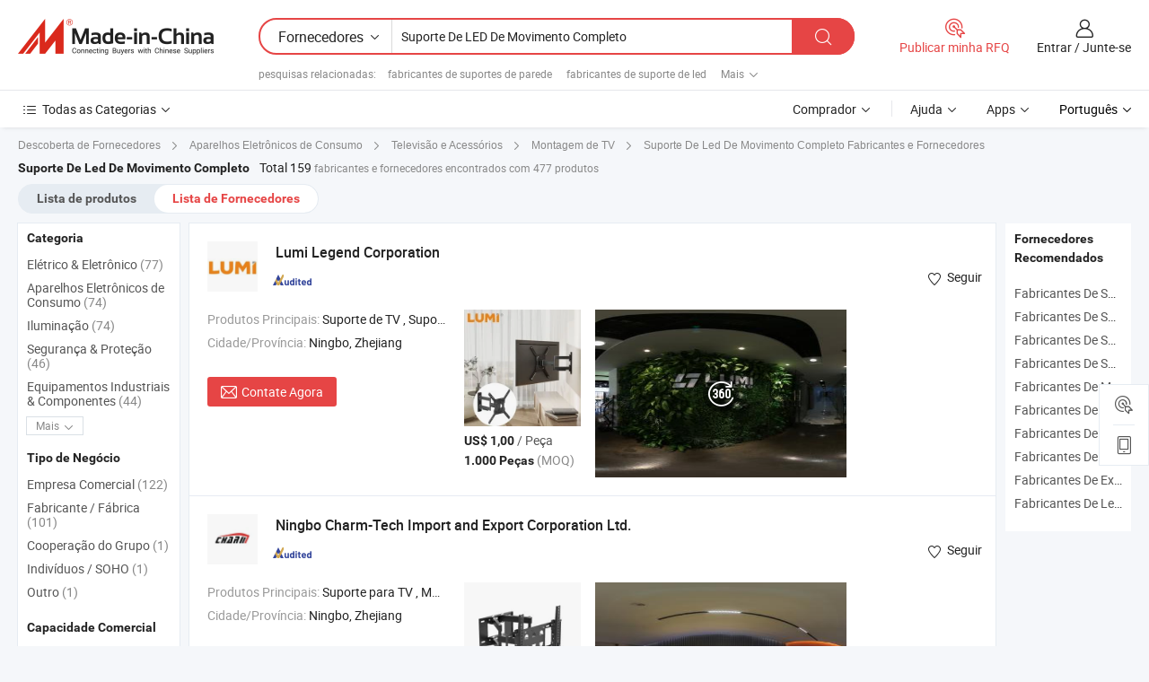

--- FILE ---
content_type: text/html;charset=UTF-8
request_url: https://pt.made-in-china.com/manufacturers/full-motion-led-bracket.html
body_size: 56328
content:
<!DOCTYPE HTML>
<html lang="pt">
<head>
    <base href="//pt.made-in-china.com" target="_top"/>
<meta http-equiv="Content-Type" content="text/html; charset=utf-8" />
        <title>Fabricantes de Suporte De LED De Movimento Completo da China, Fabricantes e Fornecedores de Suporte De LED De Movimento Completo em pt.Made-in-China.com</title>
    <meta content="fabricantes de Suporte De LED De Movimento Completo, fábrica, fabricantes chineses, fornecedores chineses de Suporte De LED De Movimento Completo" name="keywords">
        <meta content="lista de fabricantes de Suporte De LED De Movimento Completo da China, ter acesso aos fabricantes de Suporte De LED De Movimento Completo e fornecedores de Suporte De LED De Movimento Completo da China efetivamente em pt.Made-in-China.com" name="description">
<link rel="dns-prefetch" href="//www.micstatic.com">
<link rel="preconnect" href="//www.micstatic.com">
<link rel="dns-prefetch" href="//image.made-in-china.com">
<link rel="preconnect" href="//image.made-in-china.com">
<link rel="dns-prefetch" href="//pic.made-in-china.com">
<link rel="preconnect" href="//pic.made-in-china.com">
			<link rel="canonical" href="//pt.made-in-china.com/manufacturers/full-motion-led-bracket.html"/>
	      <link rel="next" href="//pt.made-in-china.com/manufacturers/full-motion-led-bracket_2.html"/>
      <link type="text/css" rel="stylesheet" href="https://www.micstatic.com/common/css/global_bdef139a.css" /><link type="text/css" rel="stylesheet" href="https://www.micstatic.com/common/js/assets/artDialog/skins/simple_221eedfd.css" /><link type="text/css" rel="stylesheet" href="https://www.micstatic.com/common/css/validator_88e23ce7.css" /><link type="text/css" rel="stylesheet" href="https://www.micstatic.com/landing/www/qc/css/company-search.B_5230bcb5.css" /><link type="text/css" rel="stylesheet" href="https://www.micstatic.com/common/future/core/style/future_d36576e8.css" /><link type="text/css" rel="stylesheet" href="https://www.micstatic.com/landing/www/qp/css/modules/swiper@7.0.5-bundle.min_f7b0d48b.css" /> 
                <link rel="alternate" hreflang="de" href="https://de.made-in-china.com/manufacturers/full-motion-led-bracket.html" />
            <link rel="alternate" hreflang="hi" href="https://hi.made-in-china.com/manufacturers/full-motion-led-bracket.html" />
            <link rel="alternate" hreflang="ru" href="https://ru.made-in-china.com/manufacturers/full-motion-led-bracket.html" />
            <link rel="alternate" hreflang="pt" href="https://pt.made-in-china.com/manufacturers/full-motion-led-bracket.html" />
            <link rel="alternate" hreflang="ko" href="https://kr.made-in-china.com/manufacturers/full-motion-led-bracket.html" />
            <link rel="alternate" hreflang="en" href="https://www.made-in-china.com/manufacturers/full-motion-led-bracket.html" />
            <link rel="alternate" hreflang="it" href="https://it.made-in-china.com/manufacturers/full-motion-led-bracket.html" />
            <link rel="alternate" hreflang="fr" href="https://fr.made-in-china.com/manufacturers/full-motion-led-bracket.html" />
            <link rel="alternate" hreflang="es" href="https://es.made-in-china.com/manufacturers/full-motion-led-bracket.html" />
            <link rel="alternate" hreflang="x-default" href="https://www.made-in-china.com/manufacturers/full-motion-led-bracket.html" />
            <link rel="alternate" hreflang="ar" href="https://sa.made-in-china.com/manufacturers/full-motion-led-bracket.html" />
            <link rel="alternate" hreflang="vi" href="https://vi.made-in-china.com/manufacturers/full-motion-led-bracket.html" />
            <link rel="alternate" hreflang="th" href="https://th.made-in-china.com/manufacturers/full-motion-led-bracket.html" />
            <link rel="alternate" hreflang="ja" href="https://jp.made-in-china.com/manufacturers/full-motion-led-bracket.html" />
            <link rel="alternate" hreflang="id" href="https://id.made-in-china.com/manufacturers/full-motion-led-bracket.html" />
            <link rel="alternate" hreflang="nl" href="https://nl.made-in-china.com/manufacturers/full-motion-led-bracket.html" />
            <link rel="alternate" hreflang="tr" href="https://tr.made-in-china.com/manufacturers/full-motion-led-bracket.html" />
    <style>
        body .prod-favorite-icon .tip-faverite{
            width: 115px;
        }
        .J-async-dom .extra-rec {
            min-height: 1000px;
        }
    </style>
<!-- Polyfill Code Begin --><script chaset="utf-8" type="text/javascript" src="https://www.micstatic.com/polyfill/polyfill-simplify_eb12d58d.js"></script><!-- Polyfill Code End --></head>
<body probe-clarity="false" >
            <div id="header" ></div>
<script>
    function headerMlanInit() {
        const funcName = 'headerMlan';
        const app = new window[funcName]({target: document.getElementById('header'), props: {props: {"pageType":3,"logoTitle":"Fabricantes e Fornecedores","logoUrl":null,"base":{"buyerInfo":{"service":"Serviço","newUserGuide":"Guia de Usuário Novo","auditReport":"Audited Suppliers' Reports","meetSuppliers":"Meet Suppliers","onlineTrading":"Secured Trading Service","buyerCenter":"Central do Comprador","contactUs":"Fale Conosco","search":"Procurar","prodDirectory":"Diretório de Produtos","supplierDiscover":"Supplier Discover","sourcingRequest":"Postar Solicitação de Compra","quickLinks":"Quick Links","myFavorites":"Meus Favoritos","visitHistory":"História de Visita","buyer":"Comprador","blog":"Informações de Negócios"},"supplierInfo":{"supplier":"Fornecedor","joinAdvance":"加入高级会员","tradeServerMarket":"外贸服务市场","memberHome":"外贸e家","cloudExpo":"Smart Expo云展会","onlineTrade":"交易服务","internationalLogis":"国际物流","northAmericaBrandSailing":"北美全渠道出海","micDomesticTradeStation":"中国制造网内贸站"},"helpInfo":{"whyMic":"Why Made-in-China.com","auditSupplierWay":"Como auditamos fornecedores","securePaymentWay":"Como garantimos o pagamento","submitComplaint":"Enviar uma reclamação","contactUs":"Fale Conosco","faq":"FAQ","help":"Ajuda"},"appsInfo":{"downloadApp":"Baixar Aplicativo!","forBuyer":"Para o Comprador","forSupplier":"Para Fornecedor","exploreApp":"Explore os descontos exclusivos do aplicativo","apps":"Apps"},"languages":[{"lanCode":0,"simpleName":"en","name":"English","value":"//www.made-in-china.com/manufacturers/full-motion-led-bracket.html","htmlLang":"en"},{"lanCode":5,"simpleName":"es","name":"Español","value":"//es.made-in-china.com/manufacturers/full-motion-led-bracket.html","htmlLang":"es"},{"lanCode":4,"simpleName":"pt","name":"Português","value":"//pt.made-in-china.com/","htmlLang":"pt"},{"lanCode":2,"simpleName":"fr","name":"Français","value":"//fr.made-in-china.com/manufacturers/full-motion-led-bracket.html","htmlLang":"fr"},{"lanCode":3,"simpleName":"ru","name":"Русский язык","value":"//ru.made-in-china.com/manufacturers/full-motion-led-bracket.html","htmlLang":"ru"},{"lanCode":8,"simpleName":"it","name":"Italiano","value":"//it.made-in-china.com/manufacturers/full-motion-led-bracket.html","htmlLang":"it"},{"lanCode":6,"simpleName":"de","name":"Deutsch","value":"//de.made-in-china.com/manufacturers/full-motion-led-bracket.html","htmlLang":"de"},{"lanCode":7,"simpleName":"nl","name":"Nederlands","value":"//nl.made-in-china.com/manufacturers/full-motion-led-bracket.html","htmlLang":"nl"},{"lanCode":9,"simpleName":"sa","name":"العربية","value":"//sa.made-in-china.com/manufacturers/full-motion-led-bracket.html","htmlLang":"ar"},{"lanCode":11,"simpleName":"kr","name":"한국어","value":"//kr.made-in-china.com/manufacturers/full-motion-led-bracket.html","htmlLang":"ko"},{"lanCode":10,"simpleName":"jp","name":"日本語","value":"//jp.made-in-china.com/manufacturers/full-motion-led-bracket.html","htmlLang":"ja"},{"lanCode":12,"simpleName":"hi","name":"हिन्दी","value":"//hi.made-in-china.com/manufacturers/full-motion-led-bracket.html","htmlLang":"hi"},{"lanCode":13,"simpleName":"th","name":"ภาษาไทย","value":"//th.made-in-china.com/manufacturers/full-motion-led-bracket.html","htmlLang":"th"},{"lanCode":14,"simpleName":"tr","name":"Türkçe","value":"//tr.made-in-china.com/manufacturers/full-motion-led-bracket.html","htmlLang":"tr"},{"lanCode":15,"simpleName":"vi","name":"Tiếng Việt","value":"//vi.made-in-china.com/manufacturers/full-motion-led-bracket.html","htmlLang":"vi"},{"lanCode":16,"simpleName":"id","name":"Bahasa Indonesia","value":"//id.made-in-china.com/manufacturers/full-motion-led-bracket.html","htmlLang":"id"}],"showMlan":true,"showRules":false,"rules":"Rules","language":"pt","menu":"Cardápio","subTitle":null,"subTitleLink":null,"stickyInfo":null},"categoryRegion":{"categories":"Todas as Categorias","categoryList":[{"name":"Agricultura & Alimento","value":"https://pt.made-in-china.com/category1_Agriculture-Food/Agriculture-Food_usssssssss.html","catCode":"1000000000"},{"name":"Roupa e Acessórios","value":"https://pt.made-in-china.com/category1_Apparel-Accessories/Apparel-Accessories_uussssssss.html","catCode":"1100000000"},{"name":"Artes & Artesanatos","value":"https://pt.made-in-china.com/category1_Arts-Crafts/Arts-Crafts_uyssssssss.html","catCode":"1200000000"},{"name":"Peças e Acessórios de Motos & Automóveis","value":"https://pt.made-in-china.com/category1_Auto-Motorcycle-Parts-Accessories/Auto-Motorcycle-Parts-Accessories_yossssssss.html","catCode":"2900000000"},{"name":"Malas, Bolsas & Caixas","value":"https://pt.made-in-china.com/category1_Bags-Cases-Boxes/Bags-Cases-Boxes_yhssssssss.html","catCode":"2600000000"},{"name":"Químicas","value":"https://pt.made-in-china.com/category1_Chemicals/Chemicals_uissssssss.html","catCode":"1300000000"},{"name":"Produtos de Computador","value":"https://pt.made-in-china.com/category1_Computer-Products/Computer-Products_iissssssss.html","catCode":"3300000000"},{"name":"Construção & Decoração","value":"https://pt.made-in-china.com/category1_Construction-Decoration/Construction-Decoration_ugssssssss.html","catCode":"1500000000"},{"name":"Aparelhos Eletrônicos de Consumo","value":"https://pt.made-in-china.com/category1_Consumer-Electronics/Consumer-Electronics_unssssssss.html","catCode":"1400000000"},{"name":"Elétrico & Eletrônico","value":"https://pt.made-in-china.com/category1_Electrical-Electronics/Electrical-Electronics_uhssssssss.html","catCode":"1600000000"},{"name":"Móveis","value":"https://pt.made-in-china.com/category1_Furniture/Furniture_yessssssss.html","catCode":"2700000000"},{"name":"Saúde & Medicina","value":"https://pt.made-in-china.com/category1_Health-Medicine/Health-Medicine_uessssssss.html","catCode":"1700000000"},{"name":"Equipamentos Industriais & Componentes","value":"https://pt.made-in-china.com/category1_Industrial-Equipment-Components/Industrial-Equipment-Components_inssssssss.html","catCode":"3400000000"},{"name":"Instrumentos & Medidores","value":"https://pt.made-in-china.com/category1_Instruments-Meters/Instruments-Meters_igssssssss.html","catCode":"3500000000"},{"name":"Indústria Leve & Uso Diário","value":"https://pt.made-in-china.com/category1_Light-Industry-Daily-Use/Light-Industry-Daily-Use_urssssssss.html","catCode":"1800000000"},{"name":"Iluminação","value":"https://pt.made-in-china.com/category1_Lights-Lighting/Lights-Lighting_isssssssss.html","catCode":"3000000000"},{"name":"Maquinaria de Manufatura & Processamento","value":"https://pt.made-in-china.com/category1_Manufacturing-Processing-Machinery/Manufacturing-Processing-Machinery_uossssssss.html","catCode":"1900000000"},{"name":"Metalúrgica, Mineral  Energia","value":"https://pt.made-in-china.com/category1_Metallurgy-Mineral-Energy/Metallurgy-Mineral-Energy_ysssssssss.html","catCode":"2000000000"},{"name":"Artigos de Escritório","value":"https://pt.made-in-china.com/category1_Office-Supplies/Office-Supplies_yrssssssss.html","catCode":"2800000000"},{"name":"Embalagem & Impressão","value":"https://pt.made-in-china.com/category1_Packaging-Printing/Packaging-Printing_ihssssssss.html","catCode":"3600000000"},{"name":"Segurança & Proteção","value":"https://pt.made-in-china.com/category1_Security-Protection/Security-Protection_ygssssssss.html","catCode":"2500000000"},{"name":"Serviço","value":"https://pt.made-in-china.com/category1_Service/Service_ynssssssss.html","catCode":"2400000000"},{"name":"Artigos de Esporte & Recreação","value":"https://pt.made-in-china.com/category1_Sporting-Goods-Recreation/Sporting-Goods-Recreation_iussssssss.html","catCode":"3100000000"},{"name":"Têxtil","value":"https://pt.made-in-china.com/category1_Textile/Textile_yussssssss.html","catCode":"2100000000"},{"name":"Ferramentas & Ferragem","value":"https://pt.made-in-china.com/category1_Tools-Hardware/Tools-Hardware_iyssssssss.html","catCode":"3200000000"},{"name":"Brinquedos","value":"https://pt.made-in-china.com/category1_Toys/Toys_yyssssssss.html","catCode":"2200000000"},{"name":"Transporte","value":"https://pt.made-in-china.com/category1_Transportation/Transportation_yissssssss.html","catCode":"2300000000"}],"more":"Mais"},"searchRegion":{"show":true,"lookingFor":"Diga-nos o que procura...","homeUrl":"//pt.made-in-china.com","products":"Produtos","suppliers":"Fornecedores","auditedFactory":null,"uploadImage":"Enviar Imagem","max20MbPerImage":"Máximo de 20 MB por imagem","yourRecentKeywords":"Suas Palavras-chave Recentes","clearHistory":"Limpar histórico","popularSearches":"pesquisas relacionadas","relatedSearches":"Mais","more":null,"maxSizeErrorMsg":"O carregamento falhou. O tamanho máximo da imagem é de 20 MB.","noNetworkErrorMsg":"Nenhuma conexão de rede. Por favor, verifique suas configurações de Internete e tente novamente.","uploadFailedErrorMsg":"Falha no upload. Formato de imagem incorreto. Formatos suportados: JPG, PNG, BMP.","relatedList":[{"word":"fabricantes de suportes de parede","adsData":"","link":"https://pt.made-in-china.com/manufacturers/wall-mounts.html","title":"fabricantes de suportes de parede"},{"word":"fabricantes de suporte de led","adsData":"","link":"https://pt.made-in-china.com/manufacturers/led-mount.html","title":"fabricantes de suporte de led"},{"word":"fabricantes de suporte de parede","adsData":"","link":"https://pt.made-in-china.com/manufacturers/wall-bracket.html","title":"fabricantes de suporte de parede"},{"word":"fabricantes de suporte de led","adsData":"","link":"https://pt.made-in-china.com/manufacturers/led-bracket.html","title":"fabricantes de suporte de led"},{"word":"fabricantes de suporte de tv","adsData":"","link":"https://pt.made-in-china.com/manufacturers/tv-bracket.html","title":"fabricantes de suporte de tv"},{"word":"Televisão Led Completa","adsData":"","link":"https://pt.made-in-china.com/tag_search_product/Full-Led-Tv_oeyrnin_1.html","title":"Televisão Led Completa"},{"word":"Televisão Led Full Hd","adsData":"","link":"https://pt.made-in-china.com/tag_search_product/Full-Hd-Led-Tv_rggiirn_1.html","title":"Televisão Led Full Hd"},{"word":"Suporte Para Lcd","adsData":"","link":"https://pt.made-in-china.com/tag_search_product/LCD-Bracket_uuroonn_1.html","title":"Suporte Para Lcd"},{"word":"Suporte De Tv Para Parede","adsData":"","link":"https://pt.made-in-china.com/tag_search_product/TV-Wall-Mount_hgesn_1.html","title":"Suporte De Tv Para Parede"},{"word":"Suporte De Tv Para Parede","adsData":"","link":"https://pt.made-in-china.com/tag_search_product/TV-Wall-Bracket_ensin_1.html","title":"Suporte De Tv Para Parede"}],"relatedTitle":null,"relatedTitleLink":null,"formParams":null,"mlanFormParams":{"keyword":"Suporte De LED De Movimento Completo","inputkeyword":"Suporte De LED De Movimento Completo","type":null,"currentTab":null,"currentPage":null,"currentCat":null,"currentRegion":null,"currentProp":null,"submitPageUrl":null,"parentCat":null,"otherSearch":null,"currentAllCatalogCodes":null,"sgsMembership":null,"memberLevel":null,"topOrder":null,"size":null,"more":"mais","less":"less","staticUrl50":null,"staticUrl10":null,"staticUrl30":null,"condition":"1","conditionParamsList":[{"condition":"0","conditionName":null,"action":"/productSearch?keyword=#word#","searchUrl":null,"inputPlaceholder":null},{"condition":"1","conditionName":null,"action":"https://pt.made-in-china.com/companySearch?keyword=#word#","searchUrl":null,"inputPlaceholder":null}]},"enterKeywordTips":"Insira pelo menos uma palavra-chave para sua pesquisa.","openMultiSearch":false},"frequentRegion":{"rfq":{"rfq":"Publicar minha RFQ","searchRfq":"Search RFQs","acquireRfqHover":"Diga-nos o que você precisa e experimente a maneira mais fácil de obter cotações !","searchRfqHover":"Discover quality RFQs and connect with big-budget buyers"},"account":{"account":"Conta","signIn":"Entrar","join":"Junte-se","newUser":"Novo Usuário","joinFree":"Junte-se","or":"Ou","socialLogin":"Ao clicar em Entrar, Cadastre-se Gratuitamente ou Continuar com Facebook, Linkedin, Twitter, Google, %s, eu concordo com os %sUser Agreement%s e as %sPrivacy Policy%s","message":"Mensagens","quotes":"Citações","orders":"Pedidos","favorites":"Favoritos","visitHistory":"História de Visita","postSourcingRequest":"Postar Solicitação de Compra","hi":"Olá","signOut":"Sair","manageProduct":"Gerir Produtos","editShowroom":"Editar showroom","username":"","userType":null,"foreignIP":true,"currentYear":2026,"userAgreement":"Acordo do Usuário","privacyPolicy":"Política de Privacidade"},"message":{"message":"Mensagens","signIn":"Entrar","join":"Junte-se","newUser":"Novo Usuário","joinFree":"Junte-se","viewNewMsg":"Sign in to view the new messages","inquiry":"Inquéritos","rfq":"RFQs","awaitingPayment":"Awaiting payments","chat":"Conversar","awaitingQuotation":"Aguardando Cotações"},"cart":{"cart":"Cesta de consulta"}},"busiRegion":null,"previewRegion":null,"relatedQpSync":true,"relatedQpSearchUrl":"https://www.made-in-china.com/multi-search/getHeadRelatedQp?word=full motion led bracket&headQpType=QC&lanCode=4"}}});
		const hoc=o=>(o.__proto__.$get=function(o){return this.$$.ctx[this.$$.props[o]]},o.__proto__.$getKeys=function(){return Object.keys(this.$$.props)},o.__proto__.$getProps=function(){return this.$get("props")},o.__proto__.$setProps=function(o){var t=this.$getKeys(),s={},p=this;t.forEach(function(o){s[o]=p.$get(o)}),s.props=Object.assign({},s.props,o),this.$set(s)},o.__proto__.$help=function(){console.log("\n            $set(props): void             | 设置props的值\n            $get(key: string): any        | 获取props指定key的值\n            $getKeys(): string[]          | 获取props所有key\n            $getProps(): any              | 获取props里key为props的值（适用nail）\n            $setProps(params: any): void  | 设置props里key为props的值（适用nail）\n            $on(ev, callback): func       | 添加事件监听，返回移除事件监听的函数\n            $destroy(): void              | 销毁组件并触发onDestroy事件\n        ")},o);
        window[`${funcName}Api`] = hoc(app);
    };
</script><script type="text/javascript" crossorigin="anonymous" onload="headerMlanInit()" src="https://www.micstatic.com/nail/pc/header-mlan_6f301846.js"></script>    	<div class="auto-size J-auto-size qc-page">
        <input type="hidden" id="lanCode" name="lanCode" value="4">
        <input type="hidden" id="lan" name="lan" value="pt">
        <input type="hidden" id="sensor_pg_v" value="st:qc,m:full motion led bracket,p:1,tp:103,stp:10302,tp:103,stp:10302"/>
        <input id="ads_word" name="ads_word" type="hidden" value="full motion led bracket"/>
        <input type="hidden" id="relatedQpSync" name="relatedQpSync" value="true">
                        <input type="hidden" id="login" value="false" />
        <input type="hidden" id="loginBuyer" value="false" />
        <input type="hidden" id="liveComIds" value="null"/>
        <input type="hidden" name="user_behavior_trace_id" id="user_behavior_trace_id" value="1jfsvvlcrc7ex"/>
                <script class="J-mlan-config" type="text/data-lang" data-lang="">
        {
            "Please input keyword(s).": "Por favor, insira a(s) palavra(s)-chave.",
            "Please input the information in English only.": "Por favor, insira as informações apenas em inglês.",
            "More": "Mais",
            "Less": "Menos",
            "negotiable": "Negociável",
            "Following": "Segue",
            "Follow": "Seguir",
            "Followed Successfully!": "Seguido com Sucesso!",
            "Unfollow Successfully!": "Deixar de Seguir com Sucesso!",
            "Only for global buyer.": "Apenas para comprador global.",
            "1000 suppliers at the most.": "1000 fornecedores no máximo.",
            "Your operation is too frequent, please try again after 24 hours.": "A sua operação é demasiado frequente, por favor tente novamente após 24 horas.",
            "Please enter your full name.": "Por favor digite o seu nome completo.",
            "Please use English characters.": "Por favor, use caracteres em inglês.",
            "Enter your email address": "Por favor, digite seu endereço de e-mail.",
            "Please enter your email address.": "Por favor, digite o seu endereço de email.",
            "Please enter a valid email address.": "Por favor, digite o seu endereço de e-mail válido.",
            "To Be Negotiated": "A ser Negociado",
            "Updates notifications will be sent to this email, make sure your email is correct.": "As notificações de actualização serão enviadas para este e-mail, certifique-se de que o seu e-mail está correcto.",
            "Name": "Nome",
            "Email": "Endereço de E-mail",
            "An account already exists with this email,": "Já existe uma conta com este e-mail,",
            "Sign in": "Entrar",
            "now or select another email address.": "agora ou seleccione outro endereço de e-mail.",
            "Confirm": "confirme",
            "Cancel": "Cancelar",
            "Ms.": "Sra.",
            "Mr.": "Sr.",
            "Miss": "Sra.",
            "Mrs.": "Sra.",
            "System error, please try again.": "Erro do sistema, por favor tente novamente.",
            "Chat Now!": "Conversar!",
            "Chat Now": "Conversar",
            "Chat with supplier online now!": "Converse com o fornecedor online agora！",
            "Chat": "Conversar",
            "Talk to me!": "Fale comigo!",
            "Supplier is offline now, please leave your message.": "O fornecedor está offline agora, por favor, deixe sua mensagem.",
            "Products": "Produtos",
            "Exhibitors": "Expositores",
            "Suppliers": "Fornecedores"
        }
        </script>
                <div class="crumb crumb-new" itemscope itemtype="https://schema.org/BreadcrumbList">
    		<span itemprop="itemListElement" itemscope itemtype="https://schema.org/ListItem">
  <a itemprop="item" href="https://pt.made-in-china.com/html/category.html">
      <span itemprop="name">Descoberta de Fornecedores</span>
  </a>
  <meta itemprop="position" content="1" />
</span>
						<i class="ob-icon icon-right"></i>
				<span itemprop="itemListElement" itemscope itemtype="https://schema.org/ListItem">
		    <a itemprop="item" href="https://pt.made-in-china.com/category1_Consumer-Electronics/Consumer-Electronics_unssssssss.html">
		        <span itemprop="name">Aparelhos Eletrônicos de Consumo</span>
		    </a>
		    <meta itemprop="position" content="2" />
		</span>
						<i class="ob-icon icon-right"></i>
				<span itemprop="itemListElement" itemscope itemtype="https://schema.org/ListItem">
		    <a itemprop="item" href="https://pt.made-in-china.com/category23_Consumer-Electronics/TV-Parts_unigssssss_1.html">
		        <span itemprop="name">Televisão e Acessórios</span>
		    </a>
		    <meta itemprop="position" content="3" />
		</span>
						<i class="ob-icon icon-right"></i>
				<span itemprop="itemListElement" itemscope itemtype="https://schema.org/ListItem">
		    <a itemprop="item" href="https://pt.made-in-china.com/category23_Consumer-Electronics/TV-Mount_unigsessss_1.html">
		        <span itemprop="name">Montagem de TV</span>
		    </a>
		    <meta itemprop="position" content="4" />
		</span>
	                                        <i class="ob-icon icon-right"></i>
                                        <h1>Suporte De Led De Movimento Completo Fabricantes e Fornecedores</h1>
            		</div>
		<div class="page grid qc-list">
                        <div class="layout-fly cf">
                <div class="main-wrap">
                    <div class="main">
						                        <div class="total-tip total-tip-new">
                                                                                                                                            <em class='key_word'>Suporte De Led De Movimento Completo</em> <em>Total 159</em> fabricantes e fornecedores encontrados com 477 produtos
                        </div>
						<div class="list-tab">
                            <ul class="tab">
                                <li><a href="https://pt.made-in-china.com/tag_search_product/Full-Motion-Led-Bracket_ogrhrin_1.html">Lista de produtos</a></li>
                                <li class="selected"><a>Lista de Fornecedores</a></li>
                                                            </ul>
						</div>
																			<div class="search-list">
								        						                                                                        <div faw-module="suppliers_list" class="list-node
                   ">
            <div class="tip arrow-top company-description" style="display: none;">
        <div class="content">
                    Fabricante/fornecedor de Suporte de TV, Suporte de Piso para TV, Braço para Monitor, Mesa de Jogos, Mesa Ajustável em Altura, Mesa em Pé, Conjunto de Mesa e Cadeira para Crianças, Suporte para Monitor, Suporte para Tablet, Suporte para Alto-falante da China, oferecendo 37"~ 86" TV Bracket Outdoor Weather-Proof OEM ODM Max.VESA 600x400 Tilt TV Wall Mount, Smart Indoor Gardening System LED Plant Stand with Grow Light Plant Shelf Flower Holder for Home Decor, Smart Indoor Gardening System Growing Tabletop LED Flower Plant Stand for Home Decor qualificados e assim por diante.
                </div>
        <span class="arrow arrow-out">
            <span class="arrow arrow-in"></span>
        </span>
    </div>
    <div class="company-logo-wrap">
                <div class="company-logo">
            <img src='https://www.micstatic.com/landing/www/qc/img/com-logo.png?_v=1769150917981' data-original="//image.made-in-china.com/206f0j00OGRfUcmKHYhk/Lumi-Legend-Corporation.jpg" alt="Lumi Legend Corporation" />
        </div>
        <div class="company-name-wrap">
            <h2 class="company-name">
                <a class="company-name-link" target="_blank" rel="nofollow" href="https://pt.made-in-china.com/co_lumi2007" ads-data="t:6,a:1,p:2,pcid:xqjJNVhdCEUW,si:1,ty:1,c:17,st:3,pa:3,flx_deliv_tp:comb,ads_id:,ads_tp:,srv_id:" >
                                            Lumi Legend Corporation </a>
            </h2>
            <div class="company-auth-wrap">
                <div class="compnay-auth">
                                                                                                                                                                                                                                                                                                                                                                                            												                                                                                                                        																		                                                                                                                        												                                                                                                                                                                                                    <span class="auth-block as-info">
                                <div class="as-logo pl-0 as-logo-now" reportUsable="reportUsable">
                                     <input type="hidden" value="xqjJNVhdCEUW">
                                    <a target="_blank" href="https://pt.made-in-china.com/co_lumi2007/company_info.html" rel="nofollow" ads-data="t:6,a:1,p:2,pcid:xqjJNVhdCEUW,si:1,ty:1,c:17,st:4,pa:4">
                                        <span class="left_2"><img class="auth-icon ico-audited" src='https://www.micstatic.com/common/img/icon-new/as_32.png' alt="Fornecedores Auditados"></span>
                                                                                                                    </a>
                                </div>
                            </span>
                                                                                                                                                                                                        </div>
                <div class="com-actions">
                                                                <div class="action action-follow follow-btn" data-logusername="lumi2007" data-cid="xqjJNVhdCEUW" ads-data="st:69,pdid:,pcid:xqjJNVhdCEUW,is_trade:,is_sample:,is_rushorder:,a:1,flx_deliv_tp:comb,ads_id:,ads_tp:,srv_id:">
                            <a href="javascript:void(0)">
                                <i class="ob-icon icon-heart-f"></i>
                                <i class="ob-icon icon-heart"></i>
                                <span>Seguir</span>
                            </a>
                        </div>
                                                        </div>
            </div>
        </div>
    </div>
    <div class="company-info-wrap">
        <div class="company-info">
            <div class="company-box">
                <div class="company-intro">
                                                                                    <div>
                            <label class="subject">Produtos Principais:</label>
                            <span title="Suporte de TV, Suporte de Piso para TV, Braço para Monitor, Mesa de Jogos, Mesa Ajustável em Altura, Mesa em Pé, Conjunto de Mesa e Cadeira para Crianças, Suporte para Monitor, Suporte para Tablet, Suporte para Alto-falante">
                                                                                                                                                        Suporte de TV , Suporte de Piso para TV , Braço para Monitor , Mesa de Jogos , Mesa Ajustável em Altura </span>
                        </div>
                                                                                                                                                                            <div>
                                <label class="subject">Cidade/Província:</label>
                                <span>
                                    Ningbo, Zhejiang
                                </span>
                            </div>
                                                                                                    </div>
                <div class="user-action">
                    <a rel="nofollow" fun-inquiry-supplier target="_blank" href="https://www.made-in-china.com/sendInquiry/shrom_xqjJNVhdCEUW_xqjJNVhdCEUW.html?from=search&type=cs&target=com&word=full+motion+led+bracket&plant=pt" class="contact-btn" ads-data="t:6,a:1,p:2,pcid:xqjJNVhdCEUW,si:1,ty:1,c:17,st:24,pa:24,st:24,flx_deliv_tp:comb,ads_id:,ads_tp:,srv_id:">
                        <i class="ob-icon icon-mail"></i> Contate Agora
                    </a>
                    <b class="tm3_chat_status" dataId="xqjJNVhdCEUW_xqjJNVhdCEUW_3"
                       inquiry="https://www.made-in-china.com/sendInquiry/shrom_xqjJNVhdCEUW_xqjJNVhdCEUW.html?from=search&type=cs&target=com&word=full+motion+led+bracket&plant=pt"
                       processor="chat" cid="xqjJNVhdCEUW" style="display:none"></b>
                    <a rel="nofollow" class="tm-on" title="Fale comigo!" href="javascript:void('Talk to me!')"
                       style="display:none">Fale comigo!</a>
                </div>
            </div>
        </div>
        <div class="rec-product-wrap">
                            <ul class="rec-product">
                                                                                                                                <li >
                                <div class="img-thumb">
                                    <a href="https://pt.made-in-china.com/co_lumi2007/product_LUMI-Full-Motion-TV-Holder-Hanger-Articulating-LED-LCD-TV-Wall-Mount-Bracket-for-23-65-Inch-Television-Bracket-Tilt-Extension-Swivel-Mount-Max-VESA-400x400_ysurrnhegy.html" class="img-thumb-inner" target="_blank" title="Suporte de Parede Articulado LUMI para TV com Movimento Total, Suporte de Montagem para TV LED LCD de 23-65 Polegadas, Inclina&ccedil;&atilde;o, Extens&atilde;o e Rota&ccedil;&atilde;o, Max VESA 400x400">
                                        <img alt="Suporte de Parede Articulado LUMI para TV com Movimento Total, Suporte de Montagem para TV LED LCD de 23-65 Polegadas, Inclina&ccedil;&atilde;o, Extens&atilde;o e Rota&ccedil;&atilde;o, Max VESA 400x400" title="Suporte de Parede Articulado LUMI para TV com Movimento Total, Suporte de Montagem para TV LED LCD de 23-65 Polegadas, Inclina&ccedil;&atilde;o, Extens&atilde;o e Rota&ccedil;&atilde;o, Max VESA 400x400"
                                             src="https://image.made-in-china.com/2f1j00nYtcjEgGJOzb/Suporte-de-Parede-Articulado-LUMI-para-TV-com-Movimento-Total-Suporte-de-Montagem-para-TV-LED-LCD-de-23-65-Polegadas-Inclina-o-Extens-o-e-Rota-o-Max-VESA-400x400.jpg"
                                                                                        faw-exposure ads-data="t:6,a:1,p:2,pcid:xqjJNVhdCEUW,si:1,ty:1,c:17,st:8,pa:8,pid:BxNrIWCyAapq,tps:1,pdid:BxNrIWCyAapq,flx_deliv_tp:comb,ads_id:,ads_tp:,srv_id:"/>
                                    </a>
                                </div>
                                <div class="pro-price-moq">
                                    <div class="prd-price" title="US$ 1,00 / Pe&ccedil;a"><strong class="price">US$ 1,00</strong> / Pe&ccedil;a</div>
                                    <div class="moq" title="1.000 Peças">1.000 Peças <span class="text--grey">(MOQ)</span></div>
                                </div>
                            </li>
                                                                                                                                                        <li >
                                <div class="img-thumb">
                                    <a href="https://pt.made-in-china.com/co_lumi2007/product_Wholesale-Modern-Living-Room-Furniture-Full-Motion-Cheap-Articulating-Adjustable-Tilt-Swivel-TV-Wall-Mount-Bracket-for-LED-LCD-Flat-Curved-Screen-VESA-400x400_ysueeryihg.html" class="img-thumb-inner" target="_blank" title="Suporte de parede articulado ajust&aacute;vel com inclina&ccedil;&atilde;o e rota&ccedil;&atilde;o para TV, barato, para m&oacute;veis modernos de sala de estar, adequado para telas LED, LCD, planas e curvas, VESA 400x400">
                                        <img alt="Suporte de parede articulado ajust&aacute;vel com inclina&ccedil;&atilde;o e rota&ccedil;&atilde;o para TV, barato, para m&oacute;veis modernos de sala de estar, adequado para telas LED, LCD, planas e curvas, VESA 400x400" title="Suporte de parede articulado ajust&aacute;vel com inclina&ccedil;&atilde;o e rota&ccedil;&atilde;o para TV, barato, para m&oacute;veis modernos de sala de estar, adequado para telas LED, LCD, planas e curvas, VESA 400x400"
                                             src="https://image.made-in-china.com/2f1j00ERKkbatCVoqQ/Suporte-de-parede-articulado-ajust-vel-com-inclina-o-e-rota-o-para-TV-barato-para-m-veis-modernos-de-sala-de-estar-adequado-para-telas-LED-LCD-planas-e-curvas-VESA-400x400.jpg"
                                                                                        faw-exposure ads-data="t:6,a:1,p:2,pcid:xqjJNVhdCEUW,si:1,ty:1,c:17,st:8,pa:8,pid:LmvUjoXMXTcr,tps:2,pdid:LmvUjoXMXTcr,flx_deliv_tp:comb,ads_id:,ads_tp:,srv_id:"/>
                                    </a>
                                </div>
                                <div class="pro-price-moq">
                                    <div class="prd-price" title="US$ 1,00 / Pe&ccedil;a"><strong class="price">US$ 1,00</strong> / Pe&ccedil;a</div>
                                    <div class="moq" title="1.000 Peças">1.000 Peças <span class="text--grey">(MOQ)</span></div>
                                </div>
                            </li>
                                                                                                                                                        <li class="addto" >
                                <div class="img-thumb">
                                    <a href="https://pt.made-in-china.com/co_lumi2007/product_China-Factory-Manufacture-Wholesale-Universal-Swivel-Heavy-Duty-Tilting-Full-Motion-Wall-Mount-Bracket-with-Articulating-Arm-for-43-95-LED-LCD-Flat-Screen-TV_hynnnyeen.html" class="img-thumb-inner" target="_blank" title="F&aacute;brica da China Fabrica&ccedil;&atilde;o Atacado Universal Girat&oacute;rio Suporte de Parede Pesado com Movimento Total e Bra&ccedil;o Articulado para 43&quot;-95&quot; TV de Tela Plana LED LCD">
                                        <img alt="F&aacute;brica da China Fabrica&ccedil;&atilde;o Atacado Universal Girat&oacute;rio Suporte de Parede Pesado com Movimento Total e Bra&ccedil;o Articulado para 43&quot;-95&quot; TV de Tela Plana LED LCD" title="F&aacute;brica da China Fabrica&ccedil;&atilde;o Atacado Universal Girat&oacute;rio Suporte de Parede Pesado com Movimento Total e Bra&ccedil;o Articulado para 43&quot;-95&quot; TV de Tela Plana LED LCD"
                                             src="https://image.made-in-china.com/2f1j00deGajQFhLwlo/F-brica-da-China-Fabrica-o-Atacado-Universal-Girat-rio-Suporte-de-Parede-Pesado-com-Movimento-Total-e-Bra-o-Articulado-para-43-95-TV-de-Tela-Plana-LED-LCD.jpg"
                                                                                        faw-exposure ads-data="t:6,a:1,p:2,pcid:xqjJNVhdCEUW,si:1,ty:1,c:17,st:8,pa:8,pid:vqIElBDKXYHU,tps:3,pdid:vqIElBDKXYHU,flx_deliv_tp:comb,ads_id:,ads_tp:,srv_id:"/>
                                    </a>
                                </div>
                                <div class="pro-price-moq">
                                    <div class="prd-price" title="US$ 15,00 / Pe&ccedil;a"><strong class="price">US$ 15,00</strong> / Pe&ccedil;a</div>
                                    <div class="moq" title="300 Peças">300 Peças <span class="text--grey">(MOQ)</span></div>
                                </div>
                            </li>
                                                            </ul>
                                                            <script type="application/json">
                {
                    "sceneUrl": "",
                    "scenePicUrl": "",
                    "panoramaUrl": "//world-port.made-in-china.com/viewVR?comId=xqjJNVhdCEUW",
                    "panoSnapshotUrl": "https://world.made-in-china.com/img/ffs/4/WTYEVdfgBthR",
                    "videoUrl": "https://v.made-in-china.com/ucv/sbr/0664715250e47d5361470bf2588e6a/3dc65b414989848252032077707_h264_def.mp4",
                    "videoCoverPicUrl": "https://image.made-in-china.com/358f0j00JTRaHSIhglWK/Lumi-Legend-Corporation.jpg",
                    "vid":"",
                    "autoplay": true,
                    "comUrl": "https://pt.made-in-china.com/co_lumi2007",
                    "comName": "Lumi Legend Corporation",
                    "csLevel": "50",
                    "sgsMembership": "0",
                    "keyWordSearch": "[{\"word\":\"Suporte de TV\",\"wordSearchUrl\":\"https://pt.made-in-china.com/co_lumi2007/product/keywordSearch?searchKeyword=Suporte de TV&viewType=0\"},{\"word\":\" Suporte de Piso para TV\",\"wordSearchUrl\":\"https://pt.made-in-china.com/co_lumi2007/product/keywordSearch?searchKeyword= Suporte de Piso para TV&viewType=0\"},{\"word\":\" Bra&ccedil;o para Monitor\",\"wordSearchUrl\":\"https://pt.made-in-china.com/co_lumi2007/product/keywordSearch?searchKeyword= Bra&ccedil;o para Monitor&viewType=0\"},{\"word\":\" Mesa de Jogos\",\"wordSearchUrl\":\"https://pt.made-in-china.com/co_lumi2007/product/keywordSearch?searchKeyword= Mesa de Jogos&viewType=0\"},{\"word\":\" Mesa Ajust&aacute;vel em Altura\",\"wordSearchUrl\":\"https://pt.made-in-china.com/co_lumi2007/product/keywordSearch?searchKeyword= Mesa Ajust&aacute;vel em Altura&viewType=0\"},{\"word\":\" Mesa em P&eacute;\",\"wordSearchUrl\":\"https://pt.made-in-china.com/co_lumi2007/product/keywordSearch?searchKeyword= Mesa em P&eacute;&viewType=0\"},{\"word\":\" Conjunto de Mesa e Cadeira para Crian&ccedil;as\",\"wordSearchUrl\":\"https://pt.made-in-china.com/co_lumi2007/product/keywordSearch?searchKeyword= Conjunto de Mesa e Cadeira para Crian&ccedil;as&viewType=0\"},{\"word\":\" Suporte para Monitor\",\"wordSearchUrl\":\"https://pt.made-in-china.com/co_lumi2007/product/keywordSearch?searchKeyword= Suporte para Monitor&viewType=0\"},{\"word\":\" Suporte para Tablet\",\"wordSearchUrl\":\"https://pt.made-in-china.com/co_lumi2007/product/keywordSearch?searchKeyword= Suporte para Tablet&viewType=0\"},{\"word\":\" Suporte para Alto-falante\",\"wordSearchUrl\":\"https://pt.made-in-china.com/co_lumi2007/product/keywordSearch?searchKeyword= Suporte para Alto-falante&viewType=0\"}]",
                    "inquiryUrl": "https://www.made-in-china.com/sendInquiry/shrom_xqjJNVhdCEUW_xqjJNVhdCEUW.html?from=search&type=cs&target=com&word=full+motion+led+bracket&plant=pt",
                    "aboutUsUrl": "https://pt.made-in-china.com/co_lumi2007/company_info.html",
                    "placeholderUrl": "https://www.micstatic.com/landing/www/qc/img/spacer.gif?_v=1769150917981",
                    "tridImg": "https://www.micstatic.com/common/img/icon/3d_36.png?_v=1769150917981",
                    "tridGif": "https://www.micstatic.com/common/img/icon/3d_gif.gif?_v=1769150917981"
                }
            </script>
                <script>
                    document.addEventListener('DOMContentLoaded', function () {
                        var companyNames = document.querySelectorAll('.company-name-link');
                        companyNames.forEach(function (element) {
                            element.addEventListener('mouseover', function () {
                                // 显示公司简介
                                var description = element.closest('.list-node').querySelector('.company-description');
                                if (description) {
                                    description.style.display = 'block';
                                }
                            });
                            element.addEventListener('mouseout', function () {
                                // 隐藏公司简介
                                var description = element.closest('.list-node').querySelector('.company-description');
                                if (description) {
                                    description.style.display = 'none';
                                }
                            });
                        });
                    });
                </script>
                                            <div class="company-video-wrap" faw-exposure ads-data="t:6,a:1,p:2,pcid:xqjJNVhdCEUW,si:1,ty:1,c:17,st:27,st:12,flx_deliv_tp:comb,ads_id:,ads_tp:,srv_id:">
                    <div class="J-holder 360" data-url="//world-port.made-in-china.com/viewVR?comId=xqjJNVhdCEUW" ads-data="t:6,a:1,p:2,pcid:xqjJNVhdCEUW,si:1,ty:1,c:17,st:27,st:12,flx_deliv_tp:comb,ads_id:,ads_tp:,srv_id:">
                                                    <img class="cover--company cover-360" src="https://world.made-in-china.com/img/ffs/4/WTYEVdfgBthR"/>
                                                <div class="J-company-play play-360">
                            <i class="ob-icon icon-panorama"></i>
                        </div>
                    </div>
                </div>
                                </div>
    </div>
    </div> <div faw-module="suppliers_list" class="list-node
                           even
               ">
            <div class="tip arrow-top company-description" style="display: none;">
        <div class="content">
                    Fabricante/fornecedor de Suporte para TV, Montagem de TV, Montagem na Parede, Suporte para TV, Suporte para TV LCD, Suporte para TV LED, Tela de Projeção, Suporte para DVD na Parede, Suporte para Alto-falante, Suporte para Alto-falante da China, oferecendo Montagem de Parede Fixa para TV Atacado de Fábrica, Suporte de Montagem para TV em Prateleira Superior de Armazenamento para Escritório em Casa, Suporte de TV Fixo Universal por Atacado Max Vesa 800*600mm Montagem de Parede para TV LCD Pesada 100 Montagem de TV qualificados e assim por diante.
                </div>
        <span class="arrow arrow-out">
            <span class="arrow arrow-in"></span>
        </span>
    </div>
    <div class="company-logo-wrap">
                <div class="company-logo">
            <img src='https://www.micstatic.com/landing/www/qc/img/com-logo.png?_v=1769150917981' data-original="//image.made-in-china.com/206f0j00FaLQEUEtNTrh/Ningbo-Charm-Tech-Import-and-Export-Corporation-Ltd-.jpg" alt="Ningbo Charm-Tech Import and Export Corporation Ltd." />
        </div>
        <div class="company-name-wrap">
            <h2 class="company-name">
                <a class="company-name-link" target="_blank" rel="nofollow" href="https://pt.made-in-china.com/co_charm-tech" ads-data="t:6,a:2,p:2,pcid:hqfEHorlvGkL,si:1,ty:1,c:17,st:3,pa:3,flx_deliv_tp:comb,ads_id:,ads_tp:,srv_id:" >
                                            Ningbo Charm-Tech Import and Export Corporation Ltd. </a>
            </h2>
            <div class="company-auth-wrap">
                <div class="compnay-auth">
                                                                                                                                                                                                                                                                                                                                                                                            												                                                                                                                        																		                                                                                                                        												                                                                                                                                                                                                    <span class="auth-block as-info">
                                <div class="as-logo pl-0 as-logo-now" reportUsable="reportUsable">
                                     <input type="hidden" value="hqfEHorlvGkL">
                                    <a target="_blank" href="https://pt.made-in-china.com/co_charm-tech/company_info.html" rel="nofollow" ads-data="t:6,a:2,p:2,pcid:hqfEHorlvGkL,si:1,ty:1,c:17,st:4,pa:4">
                                        <span class="left_2"><img class="auth-icon ico-audited" src='https://www.micstatic.com/common/img/icon-new/as_32.png' alt="Fornecedores Auditados"></span>
                                                                                                                    </a>
                                </div>
                            </span>
                                                                                                                                                                                                        </div>
                <div class="com-actions">
                                                                <div class="action action-follow follow-btn" data-logusername="charm-tech" data-cid="hqfEHorlvGkL" ads-data="st:69,pdid:,pcid:hqfEHorlvGkL,is_trade:,is_sample:,is_rushorder:,a:2,flx_deliv_tp:comb,ads_id:,ads_tp:,srv_id:">
                            <a href="javascript:void(0)">
                                <i class="ob-icon icon-heart-f"></i>
                                <i class="ob-icon icon-heart"></i>
                                <span>Seguir</span>
                            </a>
                        </div>
                                                        </div>
            </div>
        </div>
    </div>
    <div class="company-info-wrap">
        <div class="company-info">
            <div class="company-box">
                <div class="company-intro">
                                                                                    <div>
                            <label class="subject">Produtos Principais:</label>
                            <span title="Suporte para TV, Montagem de TV, Montagem na Parede, Suporte para TV, Suporte para TV LCD, Suporte para TV LED, Tela de Projeção, Suporte para DVD na Parede, Suporte para Alto-falante, Suporte para Alto-falante">
                                                                                                                                                        Suporte para TV , Montagem de TV , Montagem na Parede , Suporte para TV , Suporte para TV LCD </span>
                        </div>
                                                                                                                                                                            <div>
                                <label class="subject">Cidade/Província:</label>
                                <span>
                                    Ningbo, Zhejiang
                                </span>
                            </div>
                                                                                                    </div>
                <div class="user-action">
                    <a rel="nofollow" fun-inquiry-supplier target="_blank" href="https://www.made-in-china.com/sendInquiry/shrom_hqfEHorlvGkL_hqfEHorlvGkL.html?from=search&type=cs&target=com&word=full+motion+led+bracket&plant=pt" class="contact-btn" ads-data="t:6,a:2,p:2,pcid:hqfEHorlvGkL,si:1,ty:1,c:17,st:24,pa:24,st:24,flx_deliv_tp:comb,ads_id:,ads_tp:,srv_id:">
                        <i class="ob-icon icon-mail"></i> Contate Agora
                    </a>
                    <b class="tm3_chat_status" dataId="hqfEHorlvGkL_hqfEHorlvGkL_3"
                       inquiry="https://www.made-in-china.com/sendInquiry/shrom_hqfEHorlvGkL_hqfEHorlvGkL.html?from=search&type=cs&target=com&word=full+motion+led+bracket&plant=pt"
                       processor="chat" cid="hqfEHorlvGkL" style="display:none"></b>
                    <a rel="nofollow" class="tm-on" title="Fale comigo!" href="javascript:void('Talk to me!')"
                       style="display:none">Fale comigo!</a>
                </div>
            </div>
        </div>
        <div class="rec-product-wrap">
                            <ul class="rec-product">
                                                                                                                                <li >
                                <div class="img-thumb">
                                    <a href="https://pt.made-in-china.com/co_charm-tech/product_Manufacture-Wholesale-Full-Motion-Swivel-Tilt-LCD-LED-TV-Wall-Mount-Screen-Bracket_uoehoosrig.html" class="img-thumb-inner" target="_blank" title="Fabricar Atacado Suporte de Parede para TV LCD LED com Movimento Total e Inclina&ccedil;&atilde;o">
                                        <img alt="Fabricar Atacado Suporte de Parede para TV LCD LED com Movimento Total e Inclina&ccedil;&atilde;o" title="Fabricar Atacado Suporte de Parede para TV LCD LED com Movimento Total e Inclina&ccedil;&atilde;o"
                                             src="https://image.made-in-china.com/2f1j00ZJdVyasrlRqp/Fabricar-Atacado-Suporte-de-Parede-para-TV-LCD-LED-com-Movimento-Total-e-Inclina-o.jpg"
                                                                                        faw-exposure ads-data="t:6,a:2,p:2,pcid:hqfEHorlvGkL,si:1,ty:1,c:17,st:8,pa:8,pid:jwMtZzdrSBWQ,tps:1,pdid:jwMtZzdrSBWQ,flx_deliv_tp:comb,ads_id:,ads_tp:,srv_id:"/>
                                    </a>
                                </div>
                                <div class="pro-price-moq">
                                    <div class="prd-price" title="US$ 1,00 / Pe&ccedil;a"><strong class="price">US$ 1,00</strong> / Pe&ccedil;a</div>
                                    <div class="moq" title="300 Peças">300 Peças <span class="text--grey">(MOQ)</span></div>
                                </div>
                            </li>
                                                                                                                                                        <li >
                                <div class="img-thumb">
                                    <a href="https://pt.made-in-china.com/co_charm-tech/product_Full-Motion-Swivel-Cantilever-Tilt-LED-LCD-TV-Wall-Bracket-Articulating-Arm-TV-Mount_rseehehig.html" class="img-thumb-inner" target="_blank" title="Suporte de parede articulado para TV LED LCD com movimento completo, bra&ccedil;o oscilante e inclina&ccedil;&atilde;o">
                                        <img alt="Suporte de parede articulado para TV LED LCD com movimento completo, bra&ccedil;o oscilante e inclina&ccedil;&atilde;o" title="Suporte de parede articulado para TV LED LCD com movimento completo, bra&ccedil;o oscilante e inclina&ccedil;&atilde;o"
                                             src="https://image.made-in-china.com/2f1j00ZOdWuPzRZHbD/Suporte-de-parede-articulado-para-TV-LED-LCD-com-movimento-completo-bra-o-oscilante-e-inclina-o.jpg"
                                                                                        faw-exposure ads-data="t:6,a:2,p:2,pcid:hqfEHorlvGkL,si:1,ty:1,c:17,st:8,pa:8,pid:qNSEbLvzEmkB,tps:2,pdid:qNSEbLvzEmkB,flx_deliv_tp:comb,ads_id:,ads_tp:,srv_id:"/>
                                    </a>
                                </div>
                                <div class="pro-price-moq">
                                    <div class="prd-price" title="US$ 5,95 / Pe&ccedil;a"><strong class="price">US$ 5,95</strong> / Pe&ccedil;a</div>
                                    <div class="moq" title="100 Peças">100 Peças <span class="text--grey">(MOQ)</span></div>
                                </div>
                            </li>
                                                                                                                                                        <li class="addto" >
                                <div class="img-thumb">
                                    <a href="https://pt.made-in-china.com/co_charm-tech/product_Full-Motion-Metal-Vesa-Racks-LED-Display-Hanging-Accessories-LCD-TV-Mounting-Brackets_yuursursng.html" class="img-thumb-inner" target="_blank" title="Suportes de Montagem para TV LCD com Acess&oacute;rios para Pendurar Displays LED em Racks de Metal Vesa de Movimento Total">
                                        <img alt="Suportes de Montagem para TV LCD com Acess&oacute;rios para Pendurar Displays LED em Racks de Metal Vesa de Movimento Total" title="Suportes de Montagem para TV LCD com Acess&oacute;rios para Pendurar Displays LED em Racks de Metal Vesa de Movimento Total"
                                             src="https://image.made-in-china.com/2f1j00eOBczWIdwrow/Suportes-de-Montagem-para-TV-LCD-com-Acess-rios-para-Pendurar-Displays-LED-em-Racks-de-Metal-Vesa-de-Movimento-Total.jpg"
                                                                                        faw-exposure ads-data="t:6,a:2,p:2,pcid:hqfEHorlvGkL,si:1,ty:1,c:17,st:8,pa:8,pid:mGyraHElIthj,tps:3,pdid:mGyraHElIthj,flx_deliv_tp:comb,ads_id:,ads_tp:,srv_id:"/>
                                    </a>
                                </div>
                                <div class="pro-price-moq">
                                    <div class="prd-price" title="US$ 1,6 / piece"><strong class="price">US$ 1,6</strong> / piece</div>
                                    <div class="moq" title="100 piece">100 piece <span class="text--grey">(MOQ)</span></div>
                                </div>
                            </li>
                                                            </ul>
                                                            <script type="application/json">
                {
                    "sceneUrl": "",
                    "scenePicUrl": "",
                    "panoramaUrl": "//world-port.made-in-china.com/viewVR?comId=hqfEHorlvGkL",
                    "panoSnapshotUrl": "https://world.made-in-china.com/img/ffs/4/jYURHLzaDGWt",
                    "videoUrl": "https://v.made-in-china.com/ucv/sbr/11fbd2ca685418adb60c2d7ff0d9c9/8094486d3598391959900896790_h264_def.mp4",
                    "videoCoverPicUrl": "https://image.made-in-china.com/358f0j00fQsaVZhJAWid/Ningbo-Charm-Tech-Import-and-Export-Corporation-Ltd-.jpg",
                    "vid":"",
                    "autoplay": true,
                    "comUrl": "https://pt.made-in-china.com/co_charm-tech",
                    "comName": "Ningbo Charm-Tech Import and Export Corporation Ltd.",
                    "csLevel": "50",
                    "sgsMembership": "0",
                    "keyWordSearch": "[{\"word\":\"Suporte para TV\",\"wordSearchUrl\":\"https://pt.made-in-china.com/co_charm-tech/product/keywordSearch?searchKeyword=Suporte para TV&viewType=0\"},{\"word\":\" Montagem de TV\",\"wordSearchUrl\":\"https://pt.made-in-china.com/co_charm-tech/product/keywordSearch?searchKeyword= Montagem de TV&viewType=0\"},{\"word\":\" Montagem na Parede\",\"wordSearchUrl\":\"https://pt.made-in-china.com/co_charm-tech/product/keywordSearch?searchKeyword= Montagem na Parede&viewType=0\"},{\"word\":\" Suporte para TV\",\"wordSearchUrl\":\"https://pt.made-in-china.com/co_charm-tech/product/keywordSearch?searchKeyword= Suporte para TV&viewType=0\"},{\"word\":\" Suporte para TV LCD\",\"wordSearchUrl\":\"https://pt.made-in-china.com/co_charm-tech/product/keywordSearch?searchKeyword= Suporte para TV LCD&viewType=0\"},{\"word\":\" Suporte para TV LED\",\"wordSearchUrl\":\"https://pt.made-in-china.com/co_charm-tech/product/keywordSearch?searchKeyword= Suporte para TV LED&viewType=0\"},{\"word\":\" Tela de Proje&ccedil;&atilde;o\",\"wordSearchUrl\":\"https://pt.made-in-china.com/co_charm-tech/product/keywordSearch?searchKeyword= Tela de Proje&ccedil;&atilde;o&viewType=0\"},{\"word\":\" Suporte para DVD na Parede\",\"wordSearchUrl\":\"https://pt.made-in-china.com/co_charm-tech/product/keywordSearch?searchKeyword= Suporte para DVD na Parede&viewType=0\"},{\"word\":\" Suporte para Alto-falante\",\"wordSearchUrl\":\"https://pt.made-in-china.com/co_charm-tech/product/keywordSearch?searchKeyword= Suporte para Alto-falante&viewType=0\"},{\"word\":\" Suporte para Alto-falante\",\"wordSearchUrl\":\"https://pt.made-in-china.com/co_charm-tech/product/keywordSearch?searchKeyword= Suporte para Alto-falante&viewType=0\"}]",
                    "inquiryUrl": "https://www.made-in-china.com/sendInquiry/shrom_hqfEHorlvGkL_hqfEHorlvGkL.html?from=search&type=cs&target=com&word=full+motion+led+bracket&plant=pt",
                    "aboutUsUrl": "https://pt.made-in-china.com/co_charm-tech/company_info.html",
                    "placeholderUrl": "https://www.micstatic.com/landing/www/qc/img/spacer.gif?_v=1769150917981",
                    "tridImg": "https://www.micstatic.com/common/img/icon/3d_36.png?_v=1769150917981",
                    "tridGif": "https://www.micstatic.com/common/img/icon/3d_gif.gif?_v=1769150917981"
                }
            </script>
                <script>
                    document.addEventListener('DOMContentLoaded', function () {
                        var companyNames = document.querySelectorAll('.company-name-link');
                        companyNames.forEach(function (element) {
                            element.addEventListener('mouseover', function () {
                                // 显示公司简介
                                var description = element.closest('.list-node').querySelector('.company-description');
                                if (description) {
                                    description.style.display = 'block';
                                }
                            });
                            element.addEventListener('mouseout', function () {
                                // 隐藏公司简介
                                var description = element.closest('.list-node').querySelector('.company-description');
                                if (description) {
                                    description.style.display = 'none';
                                }
                            });
                        });
                    });
                </script>
                                            <div class="company-video-wrap" faw-exposure ads-data="t:6,a:2,p:2,pcid:hqfEHorlvGkL,si:1,ty:1,c:17,st:27,st:12,flx_deliv_tp:comb,ads_id:,ads_tp:,srv_id:">
                    <div class="J-holder 360" data-url="//world-port.made-in-china.com/viewVR?comId=hqfEHorlvGkL" ads-data="t:6,a:2,p:2,pcid:hqfEHorlvGkL,si:1,ty:1,c:17,st:27,st:12,flx_deliv_tp:comb,ads_id:,ads_tp:,srv_id:">
                                                    <img class="cover--company cover-360" src="https://world.made-in-china.com/img/ffs/4/jYURHLzaDGWt"/>
                                                <div class="J-company-play play-360">
                            <i class="ob-icon icon-panorama"></i>
                        </div>
                    </div>
                </div>
                                </div>
    </div>
    </div> <div faw-module="suppliers_list" class="list-node
                   ">
            <div class="tip arrow-top company-description" style="display: none;">
        <div class="content">
                    Fabricante/fornecedor de Suporte de TV, Suporte de LCD da China, oferecendo Suporte de Parede para TV com Braço Articulado Duplo, Movimento Total com Inclinação Suave, Rotação e Extensão, Suporte de Projetor de Teto Telescópico ODM OEM para Projetores, Preço de Fábrica Suporte Universal para a Maioria dos Projetores Suporte de Teto Telescópico para Projetor qualificados e assim por diante.
                </div>
        <span class="arrow arrow-out">
            <span class="arrow arrow-in"></span>
        </span>
    </div>
    <div class="company-logo-wrap">
                <div class="company-logo">
            <img src='https://www.micstatic.com/landing/www/qc/img/com-logo.png?_v=1769150917981' data-original="//image.made-in-china.com/206f0j00FtDYNVcIvRgf/Changshu-MSU-Hardware-Factory.jpg" alt="Changshu MSU Hardware Factory" />
        </div>
        <div class="company-name-wrap">
            <h2 class="company-name">
                <a class="company-name-link" target="_blank" href="https://pt.made-in-china.com/co_csdaming" ads-data="t:6,a:3,p:2,pcid:toTxGIiPmAHk,si:1,ty:1,c:17,st:3,pa:3,flx_deliv_tp:comb,ads_id:,ads_tp:,srv_id:" >
                                            Changshu MSU Hardware Factory </a>
            </h2>
            <div class="company-auth-wrap">
                <div class="compnay-auth">
                                                                                                                                                                                                                                                                                                                                                                                            												                                                                                                                        																		                                                                                                                        												                                                                                                                                                                                                    <span class="auth-block as-info">
                                <div class="as-logo pl-0 as-logo-now" reportUsable="reportUsable">
                                     <input type="hidden" value="toTxGIiPmAHk">
                                    <a target="_blank" href="https://pt.made-in-china.com/co_csdaming/company_info.html" rel="nofollow" ads-data="t:6,a:3,p:2,pcid:toTxGIiPmAHk,si:1,ty:1,c:17,st:4,pa:4">
                                        <span class="left_2"><img class="auth-icon ico-audited" src='https://www.micstatic.com/common/img/icon-new/as_32.png' alt="Fornecedores Auditados"></span>
                                                                                                                    </a>
                                </div>
                            </span>
                                                                                                                                                                                                                <span class="auth-block basic-ability">
                        <img src="https://www.micstatic.com/landing/www/qc/img/employee.png?_v=1769150917981" alt="Número de Empregados" />34
                        <div class="tip arrow-top">
                            <div class="tip-con">Número de Empregados</div>
                            <span class="arrow arrow-out">
                                <span class="arrow arrow-in"></span>
                            </span>
                        </div>
                    </span>
                                    </div>
                <div class="com-actions">
                                                                            </div>
            </div>
        </div>
    </div>
    <div class="company-info-wrap">
        <div class="company-info">
            <div class="company-box">
                <div class="company-intro">
                                                                <div>
                            <label class="subject">Tipo de Negócio:</label>
                            <span title="Fabricante/Fábrica & Empresa Comercial">
                                Fabricante/Fábrica & Empresa Comercial
                            </span>
                        </div>
                                                                <div>
                            <label class="subject">Produtos Principais:</label>
                            <span title="Suporte de TV, Suporte de LCD">
                                                                                                                                                        Suporte de TV , Suporte de LCD </span>
                        </div>
                                                                <div>
                            <label class="subject">Capacidade de P&D:</label>
                                                        <span title="ODM,OEM">
                                ODM,OEM
                            </span>
                        </div>
                                                                                                                                                        <div>
                                <label class="subject">Cidade/Província:</label>
                                <span>
                                    Suzhou, Jiangsu
                                </span>
                            </div>
                                                                                                    </div>
                <div class="user-action">
                    <a rel="nofollow" fun-inquiry-supplier target="_blank" href="https://www.made-in-china.com/sendInquiry/shrom_toTxGIiPmAHk_toTxGIiPmAHk.html?from=search&type=cs&target=com&word=full+motion+led+bracket&plant=pt" class="contact-btn" ads-data="t:6,a:3,p:2,pcid:toTxGIiPmAHk,si:1,ty:1,c:17,st:24,pa:24,st:24,flx_deliv_tp:comb,ads_id:,ads_tp:,srv_id:">
                        <i class="ob-icon icon-mail"></i> Contate Agora
                    </a>
                    <b class="tm3_chat_status" dataId="toTxGIiPmAHk_toTxGIiPmAHk_3"
                       inquiry="https://www.made-in-china.com/sendInquiry/shrom_toTxGIiPmAHk_toTxGIiPmAHk.html?from=search&type=cs&target=com&word=full+motion+led+bracket&plant=pt"
                       processor="chat" cid="toTxGIiPmAHk" style="display:none"></b>
                    <a rel="nofollow" class="tm-on" title="Fale comigo!" href="javascript:void('Talk to me!')"
                       style="display:none">Fale comigo!</a>
                </div>
            </div>
        </div>
        <div class="rec-product-wrap">
                            <ul class="rec-product">
                                                                                                                                <li >
                                <div class="img-thumb">
                                    <a href="https://pt.made-in-china.com/co_csdaming/product_Hot-Sale-Full-Motion-TV-Wall-Mount-Tiltable-Swivel-LCD-LED-Tvs-Heavy-Duty-TV-Bracket-Soporte-Para-TV_yuyysioyey.html" class="img-thumb-inner" target="_blank" title="Venda Quente Suporte de Parede para TV em Movimento Total Inclin&aacute;vel e Girat&oacute;rio para TVs LCD/LED Suporte Pesado para TV">
                                        <img alt="Venda Quente Suporte de Parede para TV em Movimento Total Inclin&aacute;vel e Girat&oacute;rio para TVs LCD/LED Suporte Pesado para TV" title="Venda Quente Suporte de Parede para TV em Movimento Total Inclin&aacute;vel e Girat&oacute;rio para TVs LCD/LED Suporte Pesado para TV"
                                             src="https://image.made-in-china.com/2f1j00WyHqtkMKAvpP/Venda-Quente-Suporte-de-Parede-para-TV-em-Movimento-Total-Inclin-vel-e-Girat-rio-para-TVs-LCD-LED-Suporte-Pesado-para-TV.jpg"
                                                                                        faw-exposure ads-data="t:6,a:3,p:2,pcid:toTxGIiPmAHk,si:1,ty:1,c:17,st:8,pa:8,pid:UapYzSxDIrUF,tps:1,pdid:UapYzSxDIrUF,flx_deliv_tp:comb,ads_id:,ads_tp:,srv_id:"/>
                                    </a>
                                </div>
                                <div class="pro-price-moq">
                                    <div class="prd-price" title="US$ 4,00 / Pe&ccedil;a"><strong class="price">US$ 4,00</strong> / Pe&ccedil;a</div>
                                    <div class="moq" title="1.000 Peças">1.000 Peças <span class="text--grey">(MOQ)</span></div>
                                </div>
                            </li>
                                                                                                                                                        <li >
                                <div class="img-thumb">
                                    <a href="https://pt.made-in-china.com/co_csdaming/product_Full-Motion-TV-Wall-Mount-Adjustable-Metal-Steel-TV-LCD-LED-Wall-Ceiling-Mount-Bracket_yuurgggisy.html" class="img-thumb-inner" target="_blank" title="Suporte de parede para TV em movimento completo, ajust&aacute;vel, de metal e a&ccedil;o, para TV LCD LED, montagem de parede e teto">
                                        <img alt="Suporte de parede para TV em movimento completo, ajust&aacute;vel, de metal e a&ccedil;o, para TV LCD LED, montagem de parede e teto" title="Suporte de parede para TV em movimento completo, ajust&aacute;vel, de metal e a&ccedil;o, para TV LCD LED, montagem de parede e teto"
                                             src="https://image.made-in-china.com/2f1j00WNLoRUTmgMuP/Suporte-de-parede-para-TV-em-movimento-completo-ajust-vel-de-metal-e-a-o-para-TV-LCD-LED-montagem-de-parede-e-teto.jpg"
                                                                                        faw-exposure ads-data="t:6,a:3,p:2,pcid:toTxGIiPmAHk,si:1,ty:1,c:17,st:8,pa:8,pid:uGsUWxVYITpk,tps:2,pdid:uGsUWxVYITpk,flx_deliv_tp:comb,ads_id:,ads_tp:,srv_id:"/>
                                    </a>
                                </div>
                                <div class="pro-price-moq">
                                    <div class="prd-price" title="US$ 4,00 / Pe&ccedil;a"><strong class="price">US$ 4,00</strong> / Pe&ccedil;a</div>
                                    <div class="moq" title="1.000 Peças">1.000 Peças <span class="text--grey">(MOQ)</span></div>
                                </div>
                            </li>
                                                                                                                                                        <li class="addto" >
                                <div class="img-thumb">
                                    <a href="https://pt.made-in-china.com/co_csdaming/product_Universal-TV-Wall-Mount-Bracket-Full-Motion-Articulating-Arm-Extension-Flat-Screen-LED-LCD-OLED-TV-Mount_yuyuoguuuy.html" class="img-thumb-inner" target="_blank" title="Suporte de Parede Universal para TV Bra&ccedil;o Articulado em Movimento Total Extens&atilde;o para Tela Plana LED LCD OLED">
                                        <img alt="Suporte de Parede Universal para TV Bra&ccedil;o Articulado em Movimento Total Extens&atilde;o para Tela Plana LED LCD OLED" title="Suporte de Parede Universal para TV Bra&ccedil;o Articulado em Movimento Total Extens&atilde;o para Tela Plana LED LCD OLED"
                                             src="https://image.made-in-china.com/2f1j00UNLoVZFllBpv/Suporte-de-Parede-Universal-para-TV-Bra-o-Articulado-em-Movimento-Total-Extens-o-para-Tela-Plana-LED-LCD-OLED.jpg"
                                                                                        faw-exposure ads-data="t:6,a:3,p:2,pcid:toTxGIiPmAHk,si:1,ty:1,c:17,st:8,pa:8,pid:aGApcTFwIYUf,tps:3,pdid:aGApcTFwIYUf,flx_deliv_tp:comb,ads_id:,ads_tp:,srv_id:"/>
                                    </a>
                                </div>
                                <div class="pro-price-moq">
                                    <div class="prd-price" title="US$ 4,00 / Pe&ccedil;a"><strong class="price">US$ 4,00</strong> / Pe&ccedil;a</div>
                                    <div class="moq" title="1.000 Peças">1.000 Peças <span class="text--grey">(MOQ)</span></div>
                                </div>
                            </li>
                                                            </ul>
                                                            <script type="application/json">
                {
                    "sceneUrl": "",
                    "scenePicUrl": "",
                    "panoramaUrl": "",
                    "panoSnapshotUrl": "",
                    "videoUrl": "https://v.made-in-china.com/ucv/sbr/dc042b9dbd1111d2afd47db553442f/4de3c1e1b810357235629935305670_h264_def.mp4",
                    "videoCoverPicUrl": "https://image.made-in-china.com/358f0j00rtRfGwOWvqpD/Changshu-MSU-Hardware-Factory.jpg",
                    "vid":"",
                    "autoplay": true,
                    "comUrl": "https://pt.made-in-china.com/co_csdaming",
                    "comName": "Changshu MSU Hardware Factory",
                    "csLevel": "30",
                    "sgsMembership": "0",
                    "keyWordSearch": "[{\"word\":\"Suporte de TV\",\"wordSearchUrl\":\"https://pt.made-in-china.com/co_csdaming/product/keywordSearch?searchKeyword=Suporte de TV&viewType=0\"},{\"word\":\" Suporte de LCD\",\"wordSearchUrl\":\"https://pt.made-in-china.com/co_csdaming/product/keywordSearch?searchKeyword= Suporte de LCD&viewType=0\"}]",
                    "inquiryUrl": "https://www.made-in-china.com/sendInquiry/shrom_toTxGIiPmAHk_toTxGIiPmAHk.html?from=search&type=cs&target=com&word=full+motion+led+bracket&plant=pt",
                    "aboutUsUrl": "https://pt.made-in-china.com/co_csdaming/company_info.html",
                    "placeholderUrl": "https://www.micstatic.com/landing/www/qc/img/spacer.gif?_v=1769150917981",
                    "tridImg": "https://www.micstatic.com/common/img/icon/3d_36.png?_v=1769150917981",
                    "tridGif": "https://www.micstatic.com/common/img/icon/3d_gif.gif?_v=1769150917981"
                }
            </script>
                <script>
                    document.addEventListener('DOMContentLoaded', function () {
                        var companyNames = document.querySelectorAll('.company-name-link');
                        companyNames.forEach(function (element) {
                            element.addEventListener('mouseover', function () {
                                // 显示公司简介
                                var description = element.closest('.list-node').querySelector('.company-description');
                                if (description) {
                                    description.style.display = 'block';
                                }
                            });
                            element.addEventListener('mouseout', function () {
                                // 隐藏公司简介
                                var description = element.closest('.list-node').querySelector('.company-description');
                                if (description) {
                                    description.style.display = 'none';
                                }
                            });
                        });
                    });
                </script>
                                            <div class="company-video-wrap" faw-exposure ads-data="t:6,a:3,p:2,pcid:toTxGIiPmAHk,si:1,ty:1,c:17,st:27,st:15,flx_deliv_tp:comb,ads_id:,ads_tp:,srv_id:">
                    <div class="J-holder">
                                                    <img class="cover--company" src="https://image.made-in-china.com/358f0j00rtRfGwOWvqpD/Changshu-MSU-Hardware-Factory.jpg" faw-video ads-data="t:6,a:3,p:2,pcid:toTxGIiPmAHk,si:1,ty:1,c:17,st:27,st:15,item_type:com_details,item_id:knWGpqXPvgUu,cloud_media_url:https://v.made-in-china.com/ucv/sbr/dc042b9dbd1111d2afd47db553442f/4de3c1e1b810357235629935305670_h264_def.mp4,flx_deliv_tp:comb,ads_id:,ads_tp:,srv_id:" />
                                                <div class="J-company-play play-video">
                            <i class="ob-icon icon-play"></i>
                        </div>
                    </div>
                </div>
                                </div>
    </div>
    </div> <div faw-module="suppliers_list" class="list-node
                           even
               ">
            <div class="tip arrow-top company-description" style="display: none;">
        <div class="content">
                    Fabricante/fornecedor de Antena Civil; Suporte de TV da China, oferecendo Suporte de Monitor Versátil 80"~120" - Inclinação Ajustável para Escritórios e Configurações de Home Theater, Suporte de Parede Robusto para TV LCD 60"~120" com Recurso Telescópico Motorizado e Design que Economiza Espaço, Suporte 55"~110" LCD Ajustável +15 para -15&deg; para Home Theater Uks-T92 qualificados e assim por diante.
                </div>
        <span class="arrow arrow-out">
            <span class="arrow arrow-in"></span>
        </span>
    </div>
    <div class="company-logo-wrap">
                <div class="company-logo">
            <img src='https://www.micstatic.com/landing/www/qc/img/com-logo.png?_v=1769150917981' data-original="//image.made-in-china.com/206f0j00nTVfHYKgJGkS/Hebei-Uking-Star-Metal-Products-Co-Ltd-.jpg" alt="Hebei Uking Star Metal Products Co., Ltd." />
        </div>
        <div class="company-name-wrap">
            <h2 class="company-name">
                <a class="company-name-link" target="_blank" href="https://pt.made-in-china.com/co_uking-star" ads-data="t:6,a:4,p:2,pcid:cwYfvWVykuIs,si:1,ty:1,c:17,st:3,pa:3,flx_deliv_tp:comb,ads_id:,ads_tp:,srv_id:" >
                                            Hebei Uking Star Metal Products Co., Ltd. </a>
            </h2>
            <div class="company-auth-wrap">
                <div class="compnay-auth">
                                                                                                                                                                                                                                                                                                                                                                                            												                                                                                                                        																		                                                                                                                        												                                                                                                                                                                                                    <span class="auth-block as-info">
                                <div class="as-logo pl-0 as-logo-now" reportUsable="reportUsable">
                                     <input type="hidden" value="cwYfvWVykuIs">
                                    <a target="_blank" href="https://pt.made-in-china.com/co_uking-star/company_info.html" rel="nofollow" ads-data="t:6,a:4,p:2,pcid:cwYfvWVykuIs,si:1,ty:1,c:17,st:4,pa:4">
                                        <span class="left_2"><img class="auth-icon ico-audited" src='https://www.micstatic.com/common/img/icon-new/as_32.png' alt="Fornecedores Auditados"></span>
                                                                                                                    </a>
                                </div>
                            </span>
                                                                                                                                                                                                        </div>
                <div class="com-actions">
                                                                            </div>
            </div>
        </div>
    </div>
    <div class="company-info-wrap">
        <div class="company-info">
            <div class="company-box">
                <div class="company-intro">
                                                                <div>
                            <label class="subject">Tipo de Negócio:</label>
                            <span title="Fabricante / Fábrica">
                                Fabricante / Fábrica
                            </span>
                        </div>
                                                                <div>
                            <label class="subject">Produtos Principais:</label>
                            <span title="Antena Civil; Suporte de TV">
                                                                                                                                                        Antena Civil; Suporte de TV </span>
                        </div>
                                                                <div>
                            <label class="subject">Capacidade de P&D:</label>
                                                        <span title="ODM,OEM">
                                ODM,OEM
                            </span>
                        </div>
                                                                <div>
                            <label class="subject">Resposta Rápida:</label>
                            <span>
                                Tempo de resposta≤3h
                            </span>
                        </div>
                                                                                                                                        </div>
                <div class="user-action">
                    <a rel="nofollow" fun-inquiry-supplier target="_blank" href="https://www.made-in-china.com/sendInquiry/shrom_cwYfvWVykuIs_cwYfvWVykuIs.html?from=search&type=cs&target=com&word=full+motion+led+bracket&plant=pt" class="contact-btn" ads-data="t:6,a:4,p:2,pcid:cwYfvWVykuIs,si:1,ty:1,c:17,st:24,pa:24,st:24,flx_deliv_tp:comb,ads_id:,ads_tp:,srv_id:">
                        <i class="ob-icon icon-mail"></i> Contate Agora
                    </a>
                    <b class="tm3_chat_status" dataId="cwYfvWVykuIs_cwYfvWVykuIs_3"
                       inquiry="https://www.made-in-china.com/sendInquiry/shrom_cwYfvWVykuIs_cwYfvWVykuIs.html?from=search&type=cs&target=com&word=full+motion+led+bracket&plant=pt"
                       processor="chat" cid="cwYfvWVykuIs" style="display:none"></b>
                    <a rel="nofollow" class="tm-on" title="Fale comigo!" href="javascript:void('Talk to me!')"
                       style="display:none">Fale comigo!</a>
                </div>
            </div>
        </div>
        <div class="rec-product-wrap">
                            <ul class="rec-product">
                                                                                                                                <li >
                                <div class="img-thumb">
                                    <a href="https://pt.made-in-china.com/co_uking-star/product_Hot-Selling-Uks-T44-26-55-Tilting-TV-Bracket-Full-Motion-LED-TV-Wall-Mount-Bracket-Similar-44t_yuuhgoynrn.html" class="img-thumb-inner" target="_blank" title="Venda Quente Uks-T44 26-55'' Suporte de TV Inclinado Suporte de Parede para TV LED em Movimento Total Semelhante 44t">
                                        <img alt="Venda Quente Uks-T44 26-55'' Suporte de TV Inclinado Suporte de Parede para TV LED em Movimento Total Semelhante 44t" title="Venda Quente Uks-T44 26-55'' Suporte de TV Inclinado Suporte de Parede para TV LED em Movimento Total Semelhante 44t"
                                             src='https://www.micstatic.com/landing/www/qc/img/spacer.gif?_v=1769150917981' data-original="https://image.made-in-china.com/2f1j00rayoOTUsaHlz/Venda-Quente-Uks-T44-26-55-Suporte-de-TV-Inclinado-Suporte-de-Parede-para-TV-LED-em-Movimento-Total-Semelhante-44t.jpg" faw-exposure ads-data="t:6,a:4,p:2,pcid:cwYfvWVykuIs,si:1,ty:1,c:17,st:8,pa:8,pid:iGoUFshBZAlY,tps:1,pdid:iGoUFshBZAlY,flx_deliv_tp:comb,ads_id:,ads_tp:,srv_id:"/>
                                    </a>
                                </div>
                                <div class="pro-price-moq">
                                    <div class="prd-price" title="US$ 2,2 / Pe&ccedil;a"><strong class="price">US$ 2,2</strong> / Pe&ccedil;a</div>
                                    <div class="moq" title="100 Peças">100 Peças <span class="text--grey">(MOQ)</span></div>
                                </div>
                            </li>
                                                                                                                                                        <li >
                                <div class="img-thumb">
                                    <a href="https://pt.made-in-china.com/co_uking-star/product_Uking-Star-Professional-Adjustable-LED-LCD-Full-Motion-Mount-Bracket_yuuhgogren.html" class="img-thumb-inner" target="_blank" title="Suporte Profissional Ajust&aacute;vel LED LCD de Movimento Total Uking Star">
                                        <img alt="Suporte Profissional Ajust&aacute;vel LED LCD de Movimento Total Uking Star" title="Suporte Profissional Ajust&aacute;vel LED LCD de Movimento Total Uking Star"
                                             src='https://www.micstatic.com/landing/www/qc/img/spacer.gif?_v=1769150917981' data-original="https://image.made-in-china.com/2f1j00LtOqEarlRIhz/Suporte-Profissional-Ajust-vel-LED-LCD-de-Movimento-Total-Uking-Star.jpg" faw-exposure ads-data="t:6,a:4,p:2,pcid:cwYfvWVykuIs,si:1,ty:1,c:17,st:8,pa:8,pid:sAoUOvVylTlh,tps:2,pdid:sAoUOvVylTlh,flx_deliv_tp:comb,ads_id:,ads_tp:,srv_id:"/>
                                    </a>
                                </div>
                                <div class="pro-price-moq">
                                    <div class="prd-price" title="US$ 7,5 / Pe&ccedil;a"><strong class="price">US$ 7,5</strong> / Pe&ccedil;a</div>
                                    <div class="moq" title="100 Peças">100 Peças <span class="text--grey">(MOQ)</span></div>
                                </div>
                            </li>
                                                                                                                                                        <li class="addto" >
                                <div class="img-thumb">
                                    <a href="https://pt.made-in-china.com/co_uking-star/product_LED-LCD-OLED-32-62-Full-Motion-Telescopic-Retractable-Wall-Bracket-Swivel-TV-Wall-Mount-Bracket_yuuhhghogn.html" class="img-thumb-inner" target="_blank" title="Suporte de Parede Telesc&oacute;pico Retr&aacute;til para TV com Movimento Completo, Girat&oacute;rio, LED, LCD, OLED 32-62''">
                                        <img alt="Suporte de Parede Telesc&oacute;pico Retr&aacute;til para TV com Movimento Completo, Girat&oacute;rio, LED, LCD, OLED 32-62''" title="Suporte de Parede Telesc&oacute;pico Retr&aacute;til para TV com Movimento Completo, Girat&oacute;rio, LED, LCD, OLED 32-62''"
                                             src='https://www.micstatic.com/landing/www/qc/img/spacer.gif?_v=1769150917981' data-original="https://image.made-in-china.com/2f1j00FQncAhTKlIWM/Suporte-de-Parede-Telesc-pico-Retr-til-para-TV-com-Movimento-Completo-Girat-rio-LED-LCD-OLED-32-62-.jpg" faw-exposure ads-data="t:6,a:4,p:2,pcid:cwYfvWVykuIs,si:1,ty:1,c:17,st:8,pa:8,pid:OAqUVcMEhTDo,tps:3,pdid:OAqUVcMEhTDo,flx_deliv_tp:comb,ads_id:,ads_tp:,srv_id:"/>
                                    </a>
                                </div>
                                <div class="pro-price-moq">
                                    <div class="prd-price" title="US$ 15,00 / Pe&ccedil;a"><strong class="price">US$ 15,00</strong> / Pe&ccedil;a</div>
                                    <div class="moq" title="100 Peças">100 Peças <span class="text--grey">(MOQ)</span></div>
                                </div>
                            </li>
                                                            </ul>
                                                            <script type="application/json">
                {
                    "sceneUrl": "",
                    "scenePicUrl": "",
                    "panoramaUrl": "",
                    "panoSnapshotUrl": "",
                    "videoUrl": "https://v.made-in-china.com/ucv/sbr/6e6c74a2cebb7ec98c8f093dd0b718/0bab72bfec10451573659115603365_h264_def.mp4",
                    "videoCoverPicUrl": "https://image.made-in-china.com/358f0j00UTsYcVjhnqoA/Hebei-Uking-Star-Metal-Products-Co-Ltd-.jpg",
                    "vid":"",
                    "autoplay": true,
                    "comUrl": "https://pt.made-in-china.com/co_uking-star",
                    "comName": "Hebei Uking Star Metal Products Co., Ltd.",
                    "csLevel": "30",
                    "sgsMembership": "0",
                    "keyWordSearch": "[{\"word\":\"Antena Civil; Suporte de TV\",\"wordSearchUrl\":\"https://pt.made-in-china.com/co_uking-star/product/keywordSearch?searchKeyword=Antena Civil; Suporte de TV&viewType=0\"}]",
                    "inquiryUrl": "https://www.made-in-china.com/sendInquiry/shrom_cwYfvWVykuIs_cwYfvWVykuIs.html?from=search&type=cs&target=com&word=full+motion+led+bracket&plant=pt",
                    "aboutUsUrl": "https://pt.made-in-china.com/co_uking-star/company_info.html",
                    "placeholderUrl": "https://www.micstatic.com/landing/www/qc/img/spacer.gif?_v=1769150917981",
                    "tridImg": "https://www.micstatic.com/common/img/icon/3d_36.png?_v=1769150917981",
                    "tridGif": "https://www.micstatic.com/common/img/icon/3d_gif.gif?_v=1769150917981"
                }
            </script>
                <script>
                    document.addEventListener('DOMContentLoaded', function () {
                        var companyNames = document.querySelectorAll('.company-name-link');
                        companyNames.forEach(function (element) {
                            element.addEventListener('mouseover', function () {
                                // 显示公司简介
                                var description = element.closest('.list-node').querySelector('.company-description');
                                if (description) {
                                    description.style.display = 'block';
                                }
                            });
                            element.addEventListener('mouseout', function () {
                                // 隐藏公司简介
                                var description = element.closest('.list-node').querySelector('.company-description');
                                if (description) {
                                    description.style.display = 'none';
                                }
                            });
                        });
                    });
                </script>
                                            <div class="company-video-wrap" faw-exposure ads-data="t:6,a:4,p:2,pcid:cwYfvWVykuIs,si:1,ty:1,c:17,st:27,st:15,flx_deliv_tp:comb,ads_id:,ads_tp:,srv_id:">
                    <div class="J-holder">
                                                    <img class="cover--company" src='https://www.micstatic.com/landing/www/qc/img/spacer.gif?_v=1769150917981' data-original="https://image.made-in-china.com/358f0j00UTsYcVjhnqoA/Hebei-Uking-Star-Metal-Products-Co-Ltd-.jpg" faw-video ads-data="t:6,a:4,p:2,pcid:cwYfvWVykuIs,si:1,ty:1,c:17,st:27,st:15,item_type:com_details,item_id:LJVacetzJHkS,cloud_media_url:https://v.made-in-china.com/ucv/sbr/6e6c74a2cebb7ec98c8f093dd0b718/0bab72bfec10451573659115603365_h264_def.mp4,flx_deliv_tp:comb,ads_id:,ads_tp:,srv_id:" />
                                                <div class="J-company-play play-video">
                            <i class="ob-icon icon-play"></i>
                        </div>
                    </div>
                </div>
                                </div>
    </div>
    </div> <div faw-module="suppliers_list" class="list-node
                   ">
            <div class="tip arrow-top company-description" style="display: none;">
        <div class="content">
                    Fabricante/fornecedor de Cofres, Suporte de TV, Estante de TV, Mesa Ergonômica, Caixas de Chaves, Caixas de Dinheiro, Cofres para Armas, Cofres de Hotel, Suporte de TV, Dispensador de Sabão da China, oferecendo Padrão Israelense 4/8mm 25cm Seguro em Casa com 4bolts, 55" 65" 75 " 85" Elevador de TV Motorizado Oculto de Teto para Escritório, 32" ~ 85" Suporte de TV motorizado para teto com elevador de TV embutido qualificados e assim por diante.
                </div>
        <span class="arrow arrow-out">
            <span class="arrow arrow-in"></span>
        </span>
    </div>
    <div class="company-logo-wrap">
                <div class="company-logo">
            <img src='https://www.micstatic.com/landing/www/qc/img/com-logo.png?_v=1769150917981' data-original="//image.made-in-china.com/206f0j00CtPEKmQJbard/PROWAY-INDUSTRIES-CO-LTD-OF-SIP.jpg" alt="PROWAY INDUSTRIES CO., LTD. OF SIP" />
        </div>
        <div class="company-name-wrap">
            <h2 class="company-name">
                <a class="company-name-link" target="_blank" href="https://pt.made-in-china.com/co_proway-ind" ads-data="t:6,a:5,p:2,pcid:xbOmLupoVPRT,si:1,ty:1,c:17,st:3,pa:3,flx_deliv_tp:comb,ads_id:,ads_tp:,srv_id:" >
                                            PROWAY INDUSTRIES CO., LTD. OF SIP </a>
            </h2>
            <div class="company-auth-wrap">
                <div class="compnay-auth">
                                                                                                                                                                                                                                                                                                                                                                                            												                                                                                                                        																		                                                                                                                        												                                                                                                                                                                                                    <span class="auth-block as-info">
                                <div class="as-logo pl-0 as-logo-now" reportUsable="reportUsable">
                                     <input type="hidden" value="xbOmLupoVPRT">
                                    <a target="_blank" href="https://pt.made-in-china.com/co_proway-ind/company_info.html" rel="nofollow" ads-data="t:6,a:5,p:2,pcid:xbOmLupoVPRT,si:1,ty:1,c:17,st:4,pa:4">
                                        <span class="left_2"><img class="auth-icon ico-audited" src='https://www.micstatic.com/common/img/icon-new/as_32.png' alt="Fornecedores Auditados"></span>
                                                                                                                    </a>
                                </div>
                            </span>
                                                                                                                                                                                                                <span class="auth-block basic-ability">
                        <img src="https://www.micstatic.com/landing/www/qc/img/employee.png?_v=1769150917981" alt="Número de Empregados" />13
                        <div class="tip arrow-top">
                            <div class="tip-con">Número de Empregados</div>
                            <span class="arrow arrow-out">
                                <span class="arrow arrow-in"></span>
                            </span>
                        </div>
                    </span>
                                    </div>
                <div class="com-actions">
                                                                            </div>
            </div>
        </div>
    </div>
    <div class="company-info-wrap">
        <div class="company-info">
            <div class="company-box">
                <div class="company-intro">
                                                                <div>
                            <label class="subject">Tipo de Negócio:</label>
                            <span title="Fabricante/Fábrica & Empresa Comercial">
                                Fabricante/Fábrica & Empresa Comercial
                            </span>
                        </div>
                                                                <div>
                            <label class="subject">Produtos Principais:</label>
                            <span title="Cofres, Suporte de TV, Estante de TV, Mesa Ergonômica, Caixas de Chaves, Caixas de Dinheiro, Cofres para Armas, Cofres de Hotel, Suporte de TV, Dispensador de Sabão">
                                                                                                                                                        Cofres , Suporte de TV , Estante de TV , Mesa Ergonômica , Caixas de Chaves </span>
                        </div>
                                                                <div>
                            <label class="subject">Capacidade de P&D:</label>
                                                        <span title="Própria Marca,ODM">
                                Própria Marca,ODM
                            </span>
                        </div>
                                                                                                                                                        <div>
                                <label class="subject">Cidade/Província:</label>
                                <span>
                                    Suzhou, Jiangsu
                                </span>
                            </div>
                                                                                                    </div>
                <div class="user-action">
                    <a rel="nofollow" fun-inquiry-supplier target="_blank" href="https://www.made-in-china.com/sendInquiry/shrom_xbOmLupoVPRT_xbOmLupoVPRT.html?from=search&type=cs&target=com&word=full+motion+led+bracket&plant=pt" class="contact-btn" ads-data="t:6,a:5,p:2,pcid:xbOmLupoVPRT,si:1,ty:1,c:17,st:24,pa:24,st:24,flx_deliv_tp:comb,ads_id:,ads_tp:,srv_id:">
                        <i class="ob-icon icon-mail"></i> Contate Agora
                    </a>
                    <b class="tm3_chat_status" dataId="xbOmLupoVPRT_xbOmLupoVPRT_3"
                       inquiry="https://www.made-in-china.com/sendInquiry/shrom_xbOmLupoVPRT_xbOmLupoVPRT.html?from=search&type=cs&target=com&word=full+motion+led+bracket&plant=pt"
                       processor="chat" cid="xbOmLupoVPRT" style="display:none"></b>
                    <a rel="nofollow" class="tm-on" title="Fale comigo!" href="javascript:void('Talk to me!')"
                       style="display:none">Fale comigo!</a>
                </div>
            </div>
        </div>
        <div class="rec-product-wrap">
                            <ul class="rec-product">
                                                                                                                                <li >
                                <div class="img-thumb">
                                    <a href="https://pt.made-in-china.com/co_proway-ind/product_Factory-Direct-Flat-Panel-30-32-37-42-46-50-55-60-65-70-Inches-TV-Holder-Full-Motion-Wall-Mount-LCD-LED-Swivel-Tilt-TV-Bracket_uroognrhug.html" class="img-thumb-inner" target="_blank" title="Suporte de TV de Painel Plano Direto de F&aacute;brica 30 32 37 42 46 50 55 60 65 70 Polegadas Montagem na Parede em Movimento Total LCD LED Girat&oacute;rio Inclina&ccedil;&atilde;o Suporte de TV">
                                        <img alt="Suporte de TV de Painel Plano Direto de F&aacute;brica 30 32 37 42 46 50 55 60 65 70 Polegadas Montagem na Parede em Movimento Total LCD LED Girat&oacute;rio Inclina&ccedil;&atilde;o Suporte de TV" title="Suporte de TV de Painel Plano Direto de F&aacute;brica 30 32 37 42 46 50 55 60 65 70 Polegadas Montagem na Parede em Movimento Total LCD LED Girat&oacute;rio Inclina&ccedil;&atilde;o Suporte de TV"
                                             src='https://www.micstatic.com/landing/www/qc/img/spacer.gif?_v=1769150917981' data-original="https://image.made-in-china.com/2f1j00ZlkpihfaYWob/Suporte-de-TV-de-Painel-Plano-Direto-de-F-brica-30-32-37-42-46-50-55-60-65-70-Polegadas-Montagem-na-Parede-em-Movimento-Total-LCD-LED-Girat-rio-Inclina-o-Suporte-de-TV.jpg" faw-exposure ads-data="t:6,a:5,p:2,pcid:xbOmLupoVPRT,si:1,ty:1,c:17,st:8,pa:8,pid:qsZAltcElwhy,tps:1,pdid:qsZAltcElwhy,flx_deliv_tp:comb,ads_id:,ads_tp:,srv_id:"/>
                                    </a>
                                </div>
                                <div class="pro-price-moq">
                                    <div class="prd-price" title="US$ 12,3 / Pe&ccedil;a"><strong class="price">US$ 12,3</strong> / Pe&ccedil;a</div>
                                    <div class="moq" title="100 Peças">100 Peças <span class="text--grey">(MOQ)</span></div>
                                </div>
                            </li>
                                                                                                                                                        <li >
                                <div class="img-thumb">
                                    <a href="https://pt.made-in-china.com/co_proway-ind/product_Professional-Manufacturer-50-55-60-65-70-80-90-100-Inches-Dual-Arm-Swivel-Tilt-LCD-TV-Mount-Wall-Bracket-_uroohyursy.html" class="img-thumb-inner" target="_blank" title="Fabricante Profissional 50 55 60 65 70 80 90 100 Suporte de Parede para TV LCD com Bra&ccedil;o Duplo Girat&oacute;rio e Inclina&ccedil;&atilde;o em Polegadas">
                                        <img alt="Fabricante Profissional 50 55 60 65 70 80 90 100 Suporte de Parede para TV LCD com Bra&ccedil;o Duplo Girat&oacute;rio e Inclina&ccedil;&atilde;o em Polegadas" title="Fabricante Profissional 50 55 60 65 70 80 90 100 Suporte de Parede para TV LCD com Bra&ccedil;o Duplo Girat&oacute;rio e Inclina&ccedil;&atilde;o em Polegadas"
                                             src='https://www.micstatic.com/landing/www/qc/img/spacer.gif?_v=1769150917981' data-original="https://image.made-in-china.com/2f1j00OiHpIWhZhVuL/Fabricante-Profissional-50-55-60-65-70-80-90-100-Suporte-de-Parede-para-TV-LCD-com-Bra-o-Duplo-Girat-rio-e-Inclina-o-em-Polegadas.jpg" faw-exposure ads-data="t:6,a:5,p:2,pcid:xbOmLupoVPRT,si:1,ty:1,c:17,st:8,pa:8,pid:NCFTpmbUCwRG,tps:2,pdid:NCFTpmbUCwRG,flx_deliv_tp:comb,ads_id:,ads_tp:,srv_id:"/>
                                    </a>
                                </div>
                                <div class="pro-price-moq">
                                    <div class="prd-price" title="US$ 38,00 / Pe&ccedil;a"><strong class="price">US$ 38,00</strong> / Pe&ccedil;a</div>
                                    <div class="moq" title="200 Peças">200 Peças <span class="text--grey">(MOQ)</span></div>
                                </div>
                            </li>
                                                                                                                                                        <li class="addto" >
                                <div class="img-thumb">
                                    <a href="https://pt.made-in-china.com/co_proway-ind/product_Professional-Factory-Articulating-Heavy-Steel-TV-Wall-Mount-TV-Bracket-for-32-55-_eoiuoueug.html" class="img-thumb-inner" target="_blank" title="Suporte de parede articulado profissional para TV de a&ccedil;o pesado para 32&quot;-55&quot;">
                                        <img alt="Suporte de parede articulado profissional para TV de a&ccedil;o pesado para 32&quot;-55&quot;" title="Suporte de parede articulado profissional para TV de a&ccedil;o pesado para 32&quot;-55&quot;"
                                             src='https://www.micstatic.com/landing/www/qc/img/spacer.gif?_v=1769150917981' data-original="https://image.made-in-china.com/2f1j00wunUWfZlrSoV/Suporte-de-parede-articulado-profissional-para-TV-de-a-o-pesado-para-32-55-.jpg" faw-exposure ads-data="t:6,a:5,p:2,pcid:xbOmLupoVPRT,si:1,ty:1,c:17,st:8,pa:8,pid:XSzEFAtYhZha,tps:3,pdid:XSzEFAtYhZha,flx_deliv_tp:comb,ads_id:,ads_tp:,srv_id:"/>
                                    </a>
                                </div>
                                <div class="pro-price-moq">
                                    <div class="prd-price" title="US$ 9,12 / Pe&ccedil;a"><strong class="price">US$ 9,12</strong> / Pe&ccedil;a</div>
                                    <div class="moq" title="500 Peças">500 Peças <span class="text--grey">(MOQ)</span></div>
                                </div>
                            </li>
                                                            </ul>
                                                            <script type="application/json">
                {
                    "sceneUrl": "",
                    "scenePicUrl": "",
                    "panoramaUrl": "",
                    "panoSnapshotUrl": "",
                    "videoUrl": "https://v.made-in-china.com/ucv/sbr/08be3bc580a1d9021ef5341f027f86/f53a38543386570855195416415_h264_def.mp4",
                    "videoCoverPicUrl": "https://image.made-in-china.com/358f0j00UtATuZQgmLVR/PROWAY-INDUSTRIES-CO-LTD-OF-SIP.jpg",
                    "vid":"",
                    "autoplay": true,
                    "comUrl": "https://pt.made-in-china.com/co_proway-ind",
                    "comName": "PROWAY INDUSTRIES CO., LTD. OF SIP",
                    "csLevel": "30",
                    "sgsMembership": "0",
                    "keyWordSearch": "[{\"word\":\"Cofres\",\"wordSearchUrl\":\"https://pt.made-in-china.com/co_proway-ind/product/keywordSearch?searchKeyword=Cofres&viewType=0\"},{\"word\":\" Suporte de TV\",\"wordSearchUrl\":\"https://pt.made-in-china.com/co_proway-ind/product/keywordSearch?searchKeyword= Suporte de TV&viewType=0\"},{\"word\":\" Estante de TV\",\"wordSearchUrl\":\"https://pt.made-in-china.com/co_proway-ind/product/keywordSearch?searchKeyword= Estante de TV&viewType=0\"},{\"word\":\" Mesa Ergon&ocirc;mica\",\"wordSearchUrl\":\"https://pt.made-in-china.com/co_proway-ind/product/keywordSearch?searchKeyword= Mesa Ergon&ocirc;mica&viewType=0\"},{\"word\":\" Caixas de Chaves\",\"wordSearchUrl\":\"https://pt.made-in-china.com/co_proway-ind/product/keywordSearch?searchKeyword= Caixas de Chaves&viewType=0\"},{\"word\":\" Caixas de Dinheiro\",\"wordSearchUrl\":\"https://pt.made-in-china.com/co_proway-ind/product/keywordSearch?searchKeyword= Caixas de Dinheiro&viewType=0\"},{\"word\":\" Cofres para Armas\",\"wordSearchUrl\":\"https://pt.made-in-china.com/co_proway-ind/product/keywordSearch?searchKeyword= Cofres para Armas&viewType=0\"},{\"word\":\" Cofres de Hotel\",\"wordSearchUrl\":\"https://pt.made-in-china.com/co_proway-ind/product/keywordSearch?searchKeyword= Cofres de Hotel&viewType=0\"},{\"word\":\" Suporte de TV\",\"wordSearchUrl\":\"https://pt.made-in-china.com/co_proway-ind/product/keywordSearch?searchKeyword= Suporte de TV&viewType=0\"},{\"word\":\" Dispensador de Sab&atilde;o\",\"wordSearchUrl\":\"https://pt.made-in-china.com/co_proway-ind/product/keywordSearch?searchKeyword= Dispensador de Sab&atilde;o&viewType=0\"}]",
                    "inquiryUrl": "https://www.made-in-china.com/sendInquiry/shrom_xbOmLupoVPRT_xbOmLupoVPRT.html?from=search&type=cs&target=com&word=full+motion+led+bracket&plant=pt",
                    "aboutUsUrl": "https://pt.made-in-china.com/co_proway-ind/company_info.html",
                    "placeholderUrl": "https://www.micstatic.com/landing/www/qc/img/spacer.gif?_v=1769150917981",
                    "tridImg": "https://www.micstatic.com/common/img/icon/3d_36.png?_v=1769150917981",
                    "tridGif": "https://www.micstatic.com/common/img/icon/3d_gif.gif?_v=1769150917981"
                }
            </script>
                <script>
                    document.addEventListener('DOMContentLoaded', function () {
                        var companyNames = document.querySelectorAll('.company-name-link');
                        companyNames.forEach(function (element) {
                            element.addEventListener('mouseover', function () {
                                // 显示公司简介
                                var description = element.closest('.list-node').querySelector('.company-description');
                                if (description) {
                                    description.style.display = 'block';
                                }
                            });
                            element.addEventListener('mouseout', function () {
                                // 隐藏公司简介
                                var description = element.closest('.list-node').querySelector('.company-description');
                                if (description) {
                                    description.style.display = 'none';
                                }
                            });
                        });
                    });
                </script>
                                            <div class="company-video-wrap" faw-exposure ads-data="t:6,a:5,p:2,pcid:xbOmLupoVPRT,si:1,ty:1,c:17,st:27,st:15,flx_deliv_tp:comb,ads_id:,ads_tp:,srv_id:">
                    <div class="J-holder">
                                                    <img class="cover--company" src='https://www.micstatic.com/landing/www/qc/img/spacer.gif?_v=1769150917981' data-original="https://image.made-in-china.com/358f0j00UtATuZQgmLVR/PROWAY-INDUSTRIES-CO-LTD-OF-SIP.jpg" faw-video ads-data="t:6,a:5,p:2,pcid:xbOmLupoVPRT,si:1,ty:1,c:17,st:27,st:15,item_type:com_details,item_id:QmsEWjeuYxcS,cloud_media_url:https://v.made-in-china.com/ucv/sbr/08be3bc580a1d9021ef5341f027f86/f53a38543386570855195416415_h264_def.mp4,flx_deliv_tp:comb,ads_id:,ads_tp:,srv_id:" />
                                                <div class="J-company-play play-video">
                            <i class="ob-icon icon-play"></i>
                        </div>
                    </div>
                </div>
                                </div>
    </div>
    </div> <div faw-module="suppliers_list" class="list-node
                           even
               ">
            <div class="tip arrow-top company-description" style="display: none;">
        <div class="content">
                    Fabricante/fornecedor de Tomada retrátil, tomada de mesa, elevador de monitor LCD, elevador de projetor, tomada de mesa, tomada de piso, suporte de projetor, elevador de TV, suporte de tripé da China, oferecendo Tomada de Energia AC Padrão do Reino Unido Embutida na Mesa com 2 Saídas 1 USB & 1 Tipo C & 1 Carregador Sem Fio, Tomada de mesa rotativa multimídia, saída de energia embutida, painel montado para mesa de conferência, Soquete de Chão Oculto Personalizado Universal à Prova d'Água com Função Pop-up Lenta IP44 qualificados e assim por diante.
                </div>
        <span class="arrow arrow-out">
            <span class="arrow arrow-in"></span>
        </span>
    </div>
    <div class="company-logo-wrap">
                <div class="company-logo">
            <img src='https://www.micstatic.com/landing/www/qc/img/com-logo.png?_v=1769150917981' data-original="//image.made-in-china.com/206f0j00RaTQLpUqdEkg/Guangzhou-Boente-Technology-Co-Ltd-.jpg" alt="Guangzhou Boente Technology Co., Ltd." />
        </div>
        <div class="company-name-wrap">
            <h2 class="company-name">
                <a class="company-name-link" target="_blank" href="https://pt.made-in-china.com/co_boentes" ads-data="t:6,a:6,p:2,pcid:PoNmvWexbMhJ,si:1,ty:1,c:17,st:3,pa:3,flx_deliv_tp:comb,ads_id:,ads_tp:,srv_id:" >
                                            Guangzhou Boente Technology Co., Ltd. </a>
            </h2>
            <div class="company-auth-wrap">
                <div class="compnay-auth">
                                                                                                                                                                                                                                                                                                                                                                                            												                                                                                                                        																		                                                                                                                        												                                                                                                                                                                                                    <span class="auth-block as-info">
                                <div class="as-logo pl-0 as-logo-now" reportUsable="reportUsable">
                                     <input type="hidden" value="PoNmvWexbMhJ">
                                    <a target="_blank" href="https://pt.made-in-china.com/co_boentes/company_info.html" rel="nofollow" ads-data="t:6,a:6,p:2,pcid:PoNmvWexbMhJ,si:1,ty:1,c:17,st:4,pa:4">
                                        <span class="left_2"><img class="auth-icon ico-audited" src='https://www.micstatic.com/common/img/icon-new/as_32.png' alt="Fornecedores Auditados"></span>
                                                                                                                    </a>
                                </div>
                            </span>
                                                                                                                                                                                                        </div>
                <div class="com-actions">
                                                                            </div>
            </div>
        </div>
    </div>
    <div class="company-info-wrap">
        <div class="company-info">
            <div class="company-box">
                <div class="company-intro">
                                                                                    <div>
                            <label class="subject">Produtos Principais:</label>
                            <span title="Tomada retrátil, tomada de mesa, elevador de monitor LCD, elevador de projetor, tomada de mesa, tomada de piso, suporte de projetor, elevador de TV, suporte de tripé">
                                                                                                                                                        Tomada retrátil , tomada de mesa , elevador de monitor LCD , elevador de projetor , tomada de mesa </span>
                        </div>
                                                                                                                                                                            <div>
                                <label class="subject">Cidade/Província:</label>
                                <span>
                                    Guangzhou, Guangdong
                                </span>
                            </div>
                                                                                                    </div>
                <div class="user-action">
                    <a rel="nofollow" fun-inquiry-supplier target="_blank" href="https://www.made-in-china.com/sendInquiry/shrom_PoNmvWexbMhJ_PoNmvWexbMhJ.html?from=search&type=cs&target=com&word=full+motion+led+bracket&plant=pt" class="contact-btn" ads-data="t:6,a:6,p:2,pcid:PoNmvWexbMhJ,si:1,ty:1,c:17,st:24,pa:24,st:24,flx_deliv_tp:comb,ads_id:,ads_tp:,srv_id:">
                        <i class="ob-icon icon-mail"></i> Contate Agora
                    </a>
                    <b class="tm3_chat_status" dataId="PoNmvWexbMhJ_PoNmvWexbMhJ_3"
                       inquiry="https://www.made-in-china.com/sendInquiry/shrom_PoNmvWexbMhJ_PoNmvWexbMhJ.html?from=search&type=cs&target=com&word=full+motion+led+bracket&plant=pt"
                       processor="chat" cid="PoNmvWexbMhJ" style="display:none"></b>
                    <a rel="nofollow" class="tm-on" title="Fale comigo!" href="javascript:void('Talk to me!')"
                       style="display:none">Fale comigo!</a>
                </div>
            </div>
        </div>
        <div class="rec-product-wrap">
                            <ul class="rec-product">
                                                                                                                                <li >
                                <div class="img-thumb">
                                    <a href="https://pt.made-in-china.com/co_boentes/product_Adjustable-Height-Full-Motion-360-Degree-Rotation-Tilting-Swiveling-for-Flat-Panel-LCD-LED-OLED-Tvs-Mount-TV-Ceiling-Bracket-Mount_uohyreohgg.html" class="img-thumb-inner" target="_blank" title="Suporte de Teto para TV com Altura Ajust&aacute;vel, Movimento Total, Rota&ccedil;&atilde;o de 360 Graus, Inclina&ccedil;&atilde;o e Girat&oacute;rio para Pain&eacute;is Planos LCD LED OLED">
                                        <img alt="Suporte de Teto para TV com Altura Ajust&aacute;vel, Movimento Total, Rota&ccedil;&atilde;o de 360 Graus, Inclina&ccedil;&atilde;o e Girat&oacute;rio para Pain&eacute;is Planos LCD LED OLED" title="Suporte de Teto para TV com Altura Ajust&aacute;vel, Movimento Total, Rota&ccedil;&atilde;o de 360 Graus, Inclina&ccedil;&atilde;o e Girat&oacute;rio para Pain&eacute;is Planos LCD LED OLED"
                                             src='https://www.micstatic.com/landing/www/qc/img/spacer.gif?_v=1769150917981' data-original="https://image.made-in-china.com/2f1j00hFBlsiHthroG/Suporte-de-Teto-para-TV-com-Altura-Ajust-vel-Movimento-Total-Rota-o-de-360-Graus-Inclina-o-e-Girat-rio-para-Pain-is-Planos-LCD-LED-OLED.jpg" faw-exposure ads-data="t:6,a:6,p:2,pcid:PoNmvWexbMhJ,si:1,ty:1,c:17,st:8,pa:8,pid:qwravcjASbkd,tps:1,pdid:qwravcjASbkd,flx_deliv_tp:comb,ads_id:,ads_tp:,srv_id:"/>
                                    </a>
                                </div>
                                <div class="pro-price-moq">
                                    <div class="prd-price" title="US$ 12,00 / Pe&ccedil;a"><strong class="price">US$ 12,00</strong> / Pe&ccedil;a</div>
                                    <div class="moq" title="100 Peças">100 Peças <span class="text--grey">(MOQ)</span></div>
                                </div>
                            </li>
                                                                                                                                                        <li >
                                <div class="img-thumb">
                                    <a href="https://pt.made-in-china.com/co_boentes/product_New-Design-Electric-TV-Wall-Bracket-Smart-Remote-Control-Extension-Motorized-Swivel-TV-Mount-Full-Motion-Television-Stand-Lift_ysuhhgnyyg.html" class="img-thumb-inner" target="_blank" title="Suporte de parede para TV el&eacute;trico de novo design com controle remoto inteligente, extens&atilde;o motorizada, suporte girat&oacute;rio para TV, suporte para televis&atilde;o em movimento completo, elevador">
                                        <img alt="Suporte de parede para TV el&eacute;trico de novo design com controle remoto inteligente, extens&atilde;o motorizada, suporte girat&oacute;rio para TV, suporte para televis&atilde;o em movimento completo, elevador" title="Suporte de parede para TV el&eacute;trico de novo design com controle remoto inteligente, extens&atilde;o motorizada, suporte girat&oacute;rio para TV, suporte para televis&atilde;o em movimento completo, elevador"
                                             src='https://www.micstatic.com/landing/www/qc/img/spacer.gif?_v=1769150917981' data-original="https://image.made-in-china.com/2f1j00rRSqTfbgOWoM/Suporte-de-parede-para-TV-el-trico-de-novo-design-com-controle-remoto-inteligente-extens-o-motorizada-suporte-girat-rio-para-TV-suporte-para-televis-o-em-movimento-completo-elevador.jpg" faw-exposure ads-data="t:6,a:6,p:2,pcid:PoNmvWexbMhJ,si:1,ty:1,c:17,st:8,pa:8,pid:UnqrhRbMOacH,tps:2,pdid:UnqrhRbMOacH,flx_deliv_tp:comb,ads_id:,ads_tp:,srv_id:"/>
                                    </a>
                                </div>
                                <div class="pro-price-moq">
                                    <div class="prd-price" title="US$ 195,00 / Pe&ccedil;a"><strong class="price">US$ 195,00</strong> / Pe&ccedil;a</div>
                                    <div class="moq" title="10 Peças">10 Peças <span class="text--grey">(MOQ)</span></div>
                                </div>
                            </li>
                                                                                                                                                        <li class="addto" >
                                <div class="img-thumb">
                                    <a href="https://pt.made-in-china.com/co_boentes/product_Wall-Telescopic-TV-Stand-Angle-Rotatable-TV-Stand-Smart-Remote-Control-TV-Mount_ysuyisooeg.html" class="img-thumb-inner" target="_blank" title="Suporte de TV Telesc&oacute;pico de Parede com &Acirc;ngulo Rotativo Suporte de TV com Controle Remoto Inteligente">
                                        <img alt="Suporte de TV Telesc&oacute;pico de Parede com &Acirc;ngulo Rotativo Suporte de TV com Controle Remoto Inteligente" title="Suporte de TV Telesc&oacute;pico de Parede com &Acirc;ngulo Rotativo Suporte de TV com Controle Remoto Inteligente"
                                             src='https://www.micstatic.com/landing/www/qc/img/spacer.gif?_v=1769150917981' data-original="https://image.made-in-china.com/2f1j00vURkZpYWHcoC/Suporte-de-TV-Telesc-pico-de-Parede-com-ngulo-Rotativo-Suporte-de-TV-com-Controle-Remoto-Inteligente.jpg" faw-exposure ads-data="t:6,a:6,p:2,pcid:PoNmvWexbMhJ,si:1,ty:1,c:17,st:8,pa:8,pid:ZmRpJXLOXGWw,tps:3,pdid:ZmRpJXLOXGWw,flx_deliv_tp:comb,ads_id:,ads_tp:,srv_id:"/>
                                    </a>
                                </div>
                                <div class="pro-price-moq">
                                    <div class="prd-price" title="US$ 195,00 / Pe&ccedil;a"><strong class="price">US$ 195,00</strong> / Pe&ccedil;a</div>
                                    <div class="moq" title="10 Peças">10 Peças <span class="text--grey">(MOQ)</span></div>
                                </div>
                            </li>
                                                            </ul>
                                                            <script type="application/json">
                {
                    "sceneUrl": "",
                    "scenePicUrl": "",
                    "panoramaUrl": "",
                    "panoSnapshotUrl": "",
                    "videoUrl": "https://v.made-in-china.com/ucv/sbr/21e796b60188edbdbb233f02381377/b8b62a47ce10163391458313547831_h264_def.mp4",
                    "videoCoverPicUrl": "https://image.made-in-china.com/358f0j00jTDUogFKZHbB/Guangzhou-Boente-Technology-Co-Ltd-.jpg",
                    "vid":"",
                    "autoplay": true,
                    "comUrl": "https://pt.made-in-china.com/co_boentes",
                    "comName": "Guangzhou Boente Technology Co., Ltd.",
                    "csLevel": "30",
                    "sgsMembership": "0",
                    "keyWordSearch": "[{\"word\":\"Tomada retr&aacute;til\",\"wordSearchUrl\":\"https://pt.made-in-china.com/co_boentes/product/keywordSearch?searchKeyword=Tomada retr&aacute;til&viewType=0\"},{\"word\":\" tomada de mesa\",\"wordSearchUrl\":\"https://pt.made-in-china.com/co_boentes/product/keywordSearch?searchKeyword= tomada de mesa&viewType=0\"},{\"word\":\" elevador de monitor LCD\",\"wordSearchUrl\":\"https://pt.made-in-china.com/co_boentes/product/keywordSearch?searchKeyword= elevador de monitor LCD&viewType=0\"},{\"word\":\" elevador de projetor\",\"wordSearchUrl\":\"https://pt.made-in-china.com/co_boentes/product/keywordSearch?searchKeyword= elevador de projetor&viewType=0\"},{\"word\":\" tomada de mesa\",\"wordSearchUrl\":\"https://pt.made-in-china.com/co_boentes/product/keywordSearch?searchKeyword= tomada de mesa&viewType=0\"},{\"word\":\" tomada de piso\",\"wordSearchUrl\":\"https://pt.made-in-china.com/co_boentes/product/keywordSearch?searchKeyword= tomada de piso&viewType=0\"},{\"word\":\" suporte de projetor\",\"wordSearchUrl\":\"https://pt.made-in-china.com/co_boentes/product/keywordSearch?searchKeyword= suporte de projetor&viewType=0\"},{\"word\":\" elevador de TV\",\"wordSearchUrl\":\"https://pt.made-in-china.com/co_boentes/product/keywordSearch?searchKeyword= elevador de TV&viewType=0\"},{\"word\":\" suporte de trip&eacute;\",\"wordSearchUrl\":\"https://pt.made-in-china.com/co_boentes/product/keywordSearch?searchKeyword= suporte de trip&eacute;&viewType=0\"}]",
                    "inquiryUrl": "https://www.made-in-china.com/sendInquiry/shrom_PoNmvWexbMhJ_PoNmvWexbMhJ.html?from=search&type=cs&target=com&word=full+motion+led+bracket&plant=pt",
                    "aboutUsUrl": "https://pt.made-in-china.com/co_boentes/company_info.html",
                    "placeholderUrl": "https://www.micstatic.com/landing/www/qc/img/spacer.gif?_v=1769150917981",
                    "tridImg": "https://www.micstatic.com/common/img/icon/3d_36.png?_v=1769150917981",
                    "tridGif": "https://www.micstatic.com/common/img/icon/3d_gif.gif?_v=1769150917981"
                }
            </script>
                <script>
                    document.addEventListener('DOMContentLoaded', function () {
                        var companyNames = document.querySelectorAll('.company-name-link');
                        companyNames.forEach(function (element) {
                            element.addEventListener('mouseover', function () {
                                // 显示公司简介
                                var description = element.closest('.list-node').querySelector('.company-description');
                                if (description) {
                                    description.style.display = 'block';
                                }
                            });
                            element.addEventListener('mouseout', function () {
                                // 隐藏公司简介
                                var description = element.closest('.list-node').querySelector('.company-description');
                                if (description) {
                                    description.style.display = 'none';
                                }
                            });
                        });
                    });
                </script>
                                            <div class="company-video-wrap" faw-exposure ads-data="t:6,a:6,p:2,pcid:PoNmvWexbMhJ,si:1,ty:1,c:17,st:27,st:15,flx_deliv_tp:comb,ads_id:,ads_tp:,srv_id:">
                    <div class="J-holder">
                                                    <img class="cover--company" src='https://www.micstatic.com/landing/www/qc/img/spacer.gif?_v=1769150917981' data-original="https://image.made-in-china.com/358f0j00jTDUogFKZHbB/Guangzhou-Boente-Technology-Co-Ltd-.jpg" faw-video ads-data="t:6,a:6,p:2,pcid:PoNmvWexbMhJ,si:1,ty:1,c:17,st:27,st:15,item_type:com_details,item_id:AJMTPigrVaVd,cloud_media_url:https://v.made-in-china.com/ucv/sbr/21e796b60188edbdbb233f02381377/b8b62a47ce10163391458313547831_h264_def.mp4,flx_deliv_tp:comb,ads_id:,ads_tp:,srv_id:" />
                                                <div class="J-company-play play-video">
                            <i class="ob-icon icon-play"></i>
                        </div>
                    </div>
                </div>
                                </div>
    </div>
    </div> <div faw-module="suppliers_list" class="list-node
                   ">
            <div class="tip arrow-top company-description" style="display: none;">
        <div class="content">
                    Fabricante/fornecedor de Suporte de parede para TV, suporte para TV da China, oferecendo Suporte de Parede Giratório para TV 55 Polegadas, Suporte de TV giratório 55 polegadas, Suporte de Monitor Articulado com Giro Típico 180 qualificados e assim por diante.
                </div>
        <span class="arrow arrow-out">
            <span class="arrow arrow-in"></span>
        </span>
    </div>
    <div class="company-logo-wrap">
                <div class="company-logo">
            <img src='https://www.micstatic.com/landing/www/qc/img/com-logo.png?_v=1769150917981' data-original="" alt="Zhejiang Chamei Industry and Trade Co.,Ltd" />
        </div>
        <div class="company-name-wrap">
            <h2 class="company-name">
                <a class="company-name-link" target="_blank" rel="nofollow" href="https://pt.made-in-china.com/co_cm-tvbracket" ads-data="t:6,a:7,p:2,pcid:mXPfJRWTvVhs,si:1,ty:1,c:17,st:3,pa:3,flx_deliv_tp:comb,ads_id:,ads_tp:,srv_id:" >
                                            Zhejiang Chamei Industry and Trade Co.,Ltd </a>
            </h2>
            <div class="company-auth-wrap">
                <div class="compnay-auth">
                                                                                                                                                                                                                                                                                                                                                                                            												                                                                                                                        																		                                                                                                                        												                                                                                                                                                                                                    <span class="auth-block as-info">
                                <div class="as-logo pl-0 as-logo-now" reportUsable="reportUsable">
                                     <input type="hidden" value="mXPfJRWTvVhs">
                                    <a target="_blank" href="https://pt.made-in-china.com/co_cm-tvbracket/company_info.html" rel="nofollow" ads-data="t:6,a:7,p:2,pcid:mXPfJRWTvVhs,si:1,ty:1,c:17,st:4,pa:4">
                                        <span class="left_2"><img class="auth-icon ico-audited" src='https://www.micstatic.com/common/img/icon-new/as_32.png' alt="Fornecedores Auditados"></span>
                                                                                                                    </a>
                                </div>
                            </span>
                                                                                                                                                                                                                <span class="auth-block basic-ability">
                        <img src="https://www.micstatic.com/landing/www/qc/img/employee.png?_v=1769150917981" alt="Número de Empregados" />43
                        <div class="tip arrow-top">
                            <div class="tip-con">Número de Empregados</div>
                            <span class="arrow arrow-out">
                                <span class="arrow arrow-in"></span>
                            </span>
                        </div>
                    </span>
                                    </div>
                <div class="com-actions">
                                                                <div class="action action-follow follow-btn" data-logusername="cm-tvbracket" data-cid="mXPfJRWTvVhs" ads-data="st:69,pdid:,pcid:mXPfJRWTvVhs,is_trade:,is_sample:,is_rushorder:,a:7,flx_deliv_tp:comb,ads_id:,ads_tp:,srv_id:">
                            <a href="javascript:void(0)">
                                <i class="ob-icon icon-heart-f"></i>
                                <i class="ob-icon icon-heart"></i>
                                <span>Seguir</span>
                            </a>
                        </div>
                                                        </div>
            </div>
        </div>
    </div>
    <div class="company-info-wrap">
        <div class="company-info">
            <div class="company-box">
                <div class="company-intro">
                                                                <div>
                            <label class="subject">Tipo de Negócio:</label>
                            <span title="Fabricante/Fábrica & Empresa Comercial">
                                Fabricante/Fábrica & Empresa Comercial
                            </span>
                        </div>
                                                                <div>
                            <label class="subject">Produtos Principais:</label>
                            <span title="Suporte de parede para TV, suporte para TV">
                                                                                                                                                        Suporte de parede para TV , suporte para TV </span>
                        </div>
                                                                <div>
                            <label class="subject">Capacidade de P&D:</label>
                                                        <span title="ODM,OEM">
                                ODM,OEM
                            </span>
                        </div>
                                                                                                                                                        <div>
                                <label class="subject">Cidade/Província:</label>
                                <span>
                                    Jinhua, Zhejiang
                                </span>
                            </div>
                                                                                                    </div>
                <div class="user-action">
                    <a rel="nofollow" fun-inquiry-supplier target="_blank" href="https://www.made-in-china.com/sendInquiry/shrom_mXPfJRWTvVhs_mXPfJRWTvVhs.html?from=search&type=cs&target=com&word=full+motion+led+bracket&plant=pt" class="contact-btn" ads-data="t:6,a:7,p:2,pcid:mXPfJRWTvVhs,si:1,ty:1,c:17,st:24,pa:24,st:24,flx_deliv_tp:comb,ads_id:,ads_tp:,srv_id:">
                        <i class="ob-icon icon-mail"></i> Contate Agora
                    </a>
                    <b class="tm3_chat_status" dataId="mXPfJRWTvVhs_mXPfJRWTvVhs_3"
                       inquiry="https://www.made-in-china.com/sendInquiry/shrom_mXPfJRWTvVhs_mXPfJRWTvVhs.html?from=search&type=cs&target=com&word=full+motion+led+bracket&plant=pt"
                       processor="chat" cid="mXPfJRWTvVhs" style="display:none"></b>
                    <a rel="nofollow" class="tm-on" title="Fale comigo!" href="javascript:void('Talk to me!')"
                       style="display:none">Fale comigo!</a>
                </div>
            </div>
        </div>
        <div class="rec-product-wrap">
                            <ul class="rec-product">
                                                                                                                                <li >
                                <div class="img-thumb">
                                    <a href="https://pt.made-in-china.com/co_cm-tvbracket/product_Factory-Wholeale-Steel-Full-Motion-TV-Wall-Mount-Universal-Swivel-Tilt-Extension-TV-Articulating-for-LED-LCD-32-75-Flat-Panel-Tvs-Wall-Bracket_yuihuyrigg.html" class="img-thumb-inner" target="_blank" title="Suporte de Parede para TV de A&ccedil;o de Movimento Total para F&aacute;brica Atacadista, Universal, Girat&oacute;rio, Inclina&ccedil;&atilde;o, Extens&atilde;o, Articulado para TVs de Painel Plano LED LCD 32&quot;-75&quot;">
                                        <img alt="Suporte de Parede para TV de A&ccedil;o de Movimento Total para F&aacute;brica Atacadista, Universal, Girat&oacute;rio, Inclina&ccedil;&atilde;o, Extens&atilde;o, Articulado para TVs de Painel Plano LED LCD 32&quot;-75&quot;" title="Suporte de Parede para TV de A&ccedil;o de Movimento Total para F&aacute;brica Atacadista, Universal, Girat&oacute;rio, Inclina&ccedil;&atilde;o, Extens&atilde;o, Articulado para TVs de Painel Plano LED LCD 32&quot;-75&quot;"
                                             src='https://www.micstatic.com/landing/www/qc/img/spacer.gif?_v=1769150917981' data-original="https://image.made-in-china.com/2f1j00BmCoKgaspecd/Suporte-de-Parede-para-TV-de-A-o-de-Movimento-Total-para-F-brica-Atacadista-Universal-Girat-rio-Inclina-o-Extens-o-Articulado-para-TVs-de-Painel-Plano-LED-LCD-32-75-.jpg" faw-exposure ads-data="t:6,a:7,p:2,pcid:mXPfJRWTvVhs,si:1,ty:1,c:17,st:8,pa:8,pid:gAMUYcfrsPhy,tps:1,pdid:gAMUYcfrsPhy,flx_deliv_tp:comb,ads_id:,ads_tp:,srv_id:"/>
                                    </a>
                                </div>
                                <div class="pro-price-moq">
                                    <div class="prd-price" title="US$ 8,86 / Conjunto"><strong class="price">US$ 8,86</strong> / Conjunto</div>
                                    <div class="moq" title="1.000 Jogos">1.000 Jogos <span class="text--grey">(MOQ)</span></div>
                                </div>
                            </li>
                                                                                                                                                        <li >
                                <div class="img-thumb">
                                    <a href="https://pt.made-in-china.com/co_cm-tvbracket/product_China-Factory-Manufacturer-Premium-Vesa-TV-Wall-Stand-Mount-for-15-43-LED-LCD-Television-TV-Bracket-for-Easy-Assembly_yugeogoiog.html" class="img-thumb-inner" target="_blank" title="Fabricante de F&aacute;brica da China Suporte de Parede Premium Vesa para 15''-43'' Televis&atilde;o LED LCD Suporte para Montagem F&aacute;cil">
                                        <img alt="Fabricante de F&aacute;brica da China Suporte de Parede Premium Vesa para 15''-43'' Televis&atilde;o LED LCD Suporte para Montagem F&aacute;cil" title="Fabricante de F&aacute;brica da China Suporte de Parede Premium Vesa para 15''-43'' Televis&atilde;o LED LCD Suporte para Montagem F&aacute;cil"
                                             src='https://www.micstatic.com/landing/www/qc/img/spacer.gif?_v=1769150917981' data-original="https://image.made-in-china.com/2f1j00QYgMNTCJJpoE/Fabricante-de-F-brica-da-China-Suporte-de-Parede-Premium-Vesa-para-15-43-Televis-o-LED-LCD-Suporte-para-Montagem-F-cil.jpg" faw-exposure ads-data="t:6,a:7,p:2,pcid:mXPfJRWTvVhs,si:1,ty:1,c:17,st:8,pa:8,pid:LaBUkdOzMVcZ,tps:2,pdid:LaBUkdOzMVcZ,flx_deliv_tp:comb,ads_id:,ads_tp:,srv_id:"/>
                                    </a>
                                </div>
                                <div class="pro-price-moq">
                                    <div class="prd-price" title="US$ 3,54 / Conjunto"><strong class="price">US$ 3,54</strong> / Conjunto</div>
                                    <div class="moq" title="1.000 Jogos">1.000 Jogos <span class="text--grey">(MOQ)</span></div>
                                </div>
                            </li>
                                                                                                                                                        <li class="addto" >
                                <div class="img-thumb">
                                    <a href="https://pt.made-in-china.com/co_cm-tvbracket/product_Full-Motion-Glass-Desktop-Mount-Bracket_yunsehonng.html" class="img-thumb-inner" target="_blank" title="Suporte de Mesa de Vidro com Movimento Total">
                                        <img alt="Suporte de Mesa de Vidro com Movimento Total" title="Suporte de Mesa de Vidro com Movimento Total"
                                             src='https://www.micstatic.com/landing/www/qc/img/spacer.gif?_v=1769150917981' data-original="https://image.made-in-china.com/2f1j00tJhqQzmdysbn/Suporte-de-Mesa-de-Vidro-com-Movimento-Total.jpg" faw-exposure ads-data="t:6,a:7,p:2,pcid:mXPfJRWTvVhs,si:1,ty:1,c:17,st:8,pa:8,pid:HAnUqivMCIkw,tps:3,pdid:HAnUqivMCIkw,flx_deliv_tp:comb,ads_id:,ads_tp:,srv_id:"/>
                                    </a>
                                </div>
                                <div class="pro-price-moq">
                                    <div class="prd-price" title="US$ 6,5 / Conjunto"><strong class="price">US$ 6,5</strong> / Conjunto</div>
                                    <div class="moq" title="1.000 Jogos">1.000 Jogos <span class="text--grey">(MOQ)</span></div>
                                </div>
                            </li>
                                                            </ul>
                                                            <script type="application/json">
                {
                    "sceneUrl": "",
                    "scenePicUrl": "",
                    "panoramaUrl": "//world-port.made-in-china.com/viewVR?comId=mXPfJRWTvVhs",
                    "panoSnapshotUrl": "https://world.made-in-china.com/img/ffs/4/PYDfHeVBIRiG",
                    "videoUrl": "https://v.made-in-china.com/ucv/sbr/ef14ce85cc0f3fbec59136c1f23fc7/a3c019dd0d10359183456491228623_h264_def.mp4",
                    "videoCoverPicUrl": "https://image.made-in-china.com/358f0j00wTdUbavsLicS/Zhejiang-Chamei-Industry-and-Trade-Co-Ltd.jpg",
                    "vid":"",
                    "autoplay": true,
                    "comUrl": "https://pt.made-in-china.com/co_cm-tvbracket",
                    "comName": "Zhejiang Chamei Industry and Trade Co.,Ltd",
                    "csLevel": "50",
                    "sgsMembership": "0",
                    "keyWordSearch": "[{\"word\":\"Suporte de parede para TV\",\"wordSearchUrl\":\"https://pt.made-in-china.com/co_cm-tvbracket/product/keywordSearch?searchKeyword=Suporte de parede para TV&viewType=0\"},{\"word\":\" suporte para TV\",\"wordSearchUrl\":\"https://pt.made-in-china.com/co_cm-tvbracket/product/keywordSearch?searchKeyword= suporte para TV&viewType=0\"}]",
                    "inquiryUrl": "https://www.made-in-china.com/sendInquiry/shrom_mXPfJRWTvVhs_mXPfJRWTvVhs.html?from=search&type=cs&target=com&word=full+motion+led+bracket&plant=pt",
                    "aboutUsUrl": "https://pt.made-in-china.com/co_cm-tvbracket/company_info.html",
                    "placeholderUrl": "https://www.micstatic.com/landing/www/qc/img/spacer.gif?_v=1769150917981",
                    "tridImg": "https://www.micstatic.com/common/img/icon/3d_36.png?_v=1769150917981",
                    "tridGif": "https://www.micstatic.com/common/img/icon/3d_gif.gif?_v=1769150917981"
                }
            </script>
                <script>
                    document.addEventListener('DOMContentLoaded', function () {
                        var companyNames = document.querySelectorAll('.company-name-link');
                        companyNames.forEach(function (element) {
                            element.addEventListener('mouseover', function () {
                                // 显示公司简介
                                var description = element.closest('.list-node').querySelector('.company-description');
                                if (description) {
                                    description.style.display = 'block';
                                }
                            });
                            element.addEventListener('mouseout', function () {
                                // 隐藏公司简介
                                var description = element.closest('.list-node').querySelector('.company-description');
                                if (description) {
                                    description.style.display = 'none';
                                }
                            });
                        });
                    });
                </script>
                                            <div class="company-video-wrap" faw-exposure ads-data="t:6,a:7,p:2,pcid:mXPfJRWTvVhs,si:1,ty:1,c:17,st:27,st:12,flx_deliv_tp:comb,ads_id:,ads_tp:,srv_id:">
                    <div class="J-holder 360" data-url="//world-port.made-in-china.com/viewVR?comId=mXPfJRWTvVhs" ads-data="t:6,a:7,p:2,pcid:mXPfJRWTvVhs,si:1,ty:1,c:17,st:27,st:12,flx_deliv_tp:comb,ads_id:,ads_tp:,srv_id:">
                                                    <img class="cover--company cover-360" src='https://www.micstatic.com/landing/www/qc/img/spacer.gif?_v=1769150917981' data-original="https://world.made-in-china.com/img/ffs/4/PYDfHeVBIRiG"/>
                                                <div class="J-company-play play-360">
                            <i class="ob-icon icon-panorama"></i>
                        </div>
                    </div>
                </div>
                                </div>
    </div>
    </div> <div faw-module="suppliers_list" class="list-node
                           even
               ">
            <div class="tip arrow-top company-description" style="display: none;">
        <div class="content">
                    Fabricante/fornecedor de Armário de Rede da China, oferecendo Filtro de Óleo Hidráulico OEM/ODM para Máquinas de Moldagem por Injeção com Baixo MOQ, Filtro de Óleo Hidráulico a Preço Competitivo para Máquinas de Mineração com Suporte OEM, Filtro de Óleo Hidráulico Direto de Fábrica para Equipamentos Metalúrgicos, Personalizável qualificados e assim por diante.
                </div>
        <span class="arrow arrow-out">
            <span class="arrow arrow-in"></span>
        </span>
    </div>
    <div class="company-logo-wrap">
                <div class="company-logo">
            <img src='https://www.micstatic.com/landing/www/qc/img/com-logo.png?_v=1769150917981' data-original="//image.made-in-china.com/206f0j00NtpUTZgKIYrI/Langfang-Gometal-Network-Equipment-Co-Ltd-.jpg" alt="Langfang Gometal Network Equipment Co., Ltd." />
        </div>
        <div class="company-name-wrap">
            <h2 class="company-name">
                <a class="company-name-link" target="_blank" rel="nofollow" href="https://pt.made-in-china.com/co_networkcabient" ads-data="t:6,a:8,p:2,pcid:fwctdvaxJUDT,si:1,ty:1,c:17,st:3,pa:3,flx_deliv_tp:comb,ads_id:,ads_tp:,srv_id:" >
                                            Langfang Gometal Network Equipment Co., Ltd. </a>
            </h2>
            <div class="company-auth-wrap">
                <div class="compnay-auth">
                                                                                                                                                                                                                                                                                                                                                                                            												                                                                                                                        																		                                                                                                                        												                                                                                                                                                                                                    <span class="auth-block as-info">
                                <div class="as-logo pl-0 as-logo-now" reportUsable="reportUsable">
                                     <input type="hidden" value="fwctdvaxJUDT">
                                    <a target="_blank" href="https://pt.made-in-china.com/co_networkcabient/company_info.html" rel="nofollow" ads-data="t:6,a:8,p:2,pcid:fwctdvaxJUDT,si:1,ty:1,c:17,st:4,pa:4">
                                        <span class="left_2"><img class="auth-icon ico-audited" src='https://www.micstatic.com/common/img/icon-new/as_32.png' alt="Fornecedores Auditados"></span>
                                                                                                                    </a>
                                </div>
                            </span>
                                                                                                                                                                                                                <span class="auth-block basic-ability">
                        <img src="https://www.micstatic.com/landing/www/qc/img/employee.png?_v=1769150917981" alt="Número de Empregados" />13
                        <div class="tip arrow-top">
                            <div class="tip-con">Número de Empregados</div>
                            <span class="arrow arrow-out">
                                <span class="arrow arrow-in"></span>
                            </span>
                        </div>
                    </span>
                                    </div>
                <div class="com-actions">
                                                                <div class="action action-follow follow-btn" data-logusername="networkcabient" data-cid="fwctdvaxJUDT" ads-data="st:69,pdid:,pcid:fwctdvaxJUDT,is_trade:,is_sample:,is_rushorder:,a:8,flx_deliv_tp:comb,ads_id:,ads_tp:,srv_id:">
                            <a href="javascript:void(0)">
                                <i class="ob-icon icon-heart-f"></i>
                                <i class="ob-icon icon-heart"></i>
                                <span>Seguir</span>
                            </a>
                        </div>
                                                        </div>
            </div>
        </div>
    </div>
    <div class="company-info-wrap">
        <div class="company-info">
            <div class="company-box">
                <div class="company-intro">
                                                                <div>
                            <label class="subject">Tipo de Negócio:</label>
                            <span title="Empresa Comercial">
                                Empresa Comercial
                            </span>
                        </div>
                                                                <div>
                            <label class="subject">Produtos Principais:</label>
                            <span title="Armário de Rede">
                                                                                                                                                        Armário de Rede </span>
                        </div>
                                                                                                                                                                            <div>
                                <label class="subject">Cidade/Província:</label>
                                <span>
                                    Langfang, Hebei
                                </span>
                            </div>
                                                                                                    </div>
                <div class="user-action">
                    <a rel="nofollow" fun-inquiry-supplier target="_blank" href="https://www.made-in-china.com/sendInquiry/shrom_fwctdvaxJUDT_fwctdvaxJUDT.html?from=search&type=cs&target=com&word=full+motion+led+bracket&plant=pt" class="contact-btn" ads-data="t:6,a:8,p:2,pcid:fwctdvaxJUDT,si:1,ty:1,c:17,st:24,pa:24,st:24,flx_deliv_tp:comb,ads_id:,ads_tp:,srv_id:">
                        <i class="ob-icon icon-mail"></i> Contate Agora
                    </a>
                    <b class="tm3_chat_status" dataId="fwctdvaxJUDT_fwctdvaxJUDT_3"
                       inquiry="https://www.made-in-china.com/sendInquiry/shrom_fwctdvaxJUDT_fwctdvaxJUDT.html?from=search&type=cs&target=com&word=full+motion+led+bracket&plant=pt"
                       processor="chat" cid="fwctdvaxJUDT" style="display:none"></b>
                    <a rel="nofollow" class="tm-on" title="Fale comigo!" href="javascript:void('Talk to me!')"
                       style="display:none">Fale comigo!</a>
                </div>
            </div>
        </div>
        <div class="rec-product-wrap">
                            <ul class="rec-product">
                                                                                                                                <li >
                                <div class="img-thumb">
                                    <a href="https://pt.made-in-china.com/co_networkcabient/product_Full-Motion-TV-Wall-Mount-Bracket-for-32-85-Inch-LED-LCD-Plasma-Screens_yseneounyg.html" class="img-thumb-inner" target="_blank" title="Suporte de Parede para TV em Movimento Completo para 32-85 Polegadas LED LCD Plasma">
                                        <img alt="Suporte de Parede para TV em Movimento Completo para 32-85 Polegadas LED LCD Plasma" title="Suporte de Parede para TV em Movimento Completo para 32-85 Polegadas LED LCD Plasma"
                                             src='https://www.micstatic.com/landing/www/qc/img/spacer.gif?_v=1769150917981' data-original="https://image.made-in-china.com/2f1j00KVPMhAtnfbkT/Suporte-de-Parede-para-TV-em-Movimento-Completo-para-32-85-Polegadas-LED-LCD-Plasma.jpg" faw-exposure ads-data="t:6,a:8,p:2,pcid:fwctdvaxJUDT,si:1,ty:1,c:17,st:8,pa:8,pid:lQiUdrBDhvWt,tps:1,pdid:lQiUdrBDhvWt,flx_deliv_tp:comb,ads_id:,ads_tp:,srv_id:"/>
                                    </a>
                                </div>
                                <div class="pro-price-moq">
                                    <div class="prd-price" title="US$ 0,69 / Pe&ccedil;a"><strong class="price">US$ 0,69</strong> / Pe&ccedil;a</div>
                                    <div class="moq" title="100 Peças">100 Peças <span class="text--grey">(MOQ)</span></div>
                                </div>
                            </li>
                                                                                                                                                        <li >
                                <div class="img-thumb">
                                    <a href="https://pt.made-in-china.com/co_networkcabient/product_Tilt-Bracket-Fit-for-26-55-HD-LED-LCD-Screens-Articulated-Full-Motion-Swivel-TV-Wall-Mount_yseiyusuhg.html" class="img-thumb-inner" target="_blank" title="Suporte de Inclina&ccedil;&atilde;o para 26&quot;-55&quot; Telas HD LED LCD Montagem na Parede Articulada de Movimento Total com Giro">
                                        <img alt="Suporte de Inclina&ccedil;&atilde;o para 26&quot;-55&quot; Telas HD LED LCD Montagem na Parede Articulada de Movimento Total com Giro" title="Suporte de Inclina&ccedil;&atilde;o para 26&quot;-55&quot; Telas HD LED LCD Montagem na Parede Articulada de Movimento Total com Giro"
                                             src='https://www.micstatic.com/landing/www/qc/img/spacer.gif?_v=1769150917981' data-original="https://image.made-in-china.com/2f1j00ghPMDYaJYocL/Suporte-de-Inclina-o-para-26-55-Telas-HD-LED-LCD-Montagem-na-Parede-Articulada-de-Movimento-Total-com-Giro.jpg" faw-exposure ads-data="t:6,a:8,p:2,pcid:fwctdvaxJUDT,si:1,ty:1,c:17,st:8,pa:8,pid:fxPrtqRKIXkJ,tps:2,pdid:fxPrtqRKIXkJ,flx_deliv_tp:comb,ads_id:,ads_tp:,srv_id:"/>
                                    </a>
                                </div>
                                <div class="pro-price-moq">
                                    <div class="prd-price" title="US$ 0,69 / Pe&ccedil;a"><strong class="price">US$ 0,69</strong> / Pe&ccedil;a</div>
                                    <div class="moq" title="100 Peças">100 Peças <span class="text--grey">(MOQ)</span></div>
                                </div>
                            </li>
                                                            </ul>
                                                            <script type="application/json">
                {
                    "sceneUrl": "",
                    "scenePicUrl": "",
                    "panoramaUrl": "//world-port.made-in-china.com/viewVR?comId=fwctdvaxJUDT",
                    "panoSnapshotUrl": "https://world.made-in-china.com/img/ffs/4/gUHRmYPtjfir",
                    "videoUrl": "https://v.made-in-china.com/ucv/sbr/4ec72e3b43e5e0b4035d56eb9499aa/c9e585ba5710233334857667314337_h264_def.mp4",
                    "videoCoverPicUrl": "https://image.made-in-china.com/358f0j00dTNGyPSKlIbD/Langfang-Gometal-Network-Equipment-Co-Ltd-.jpg",
                    "vid":"",
                    "autoplay": true,
                    "comUrl": "https://pt.made-in-china.com/co_networkcabient",
                    "comName": "Langfang Gometal Network Equipment Co., Ltd.",
                    "csLevel": "50",
                    "sgsMembership": "0",
                    "keyWordSearch": "[{\"word\":\"Arm&aacute;rio de Rede\",\"wordSearchUrl\":\"https://pt.made-in-china.com/co_networkcabient/product/keywordSearch?searchKeyword=Arm&aacute;rio de Rede&viewType=0\"}]",
                    "inquiryUrl": "https://www.made-in-china.com/sendInquiry/shrom_fwctdvaxJUDT_fwctdvaxJUDT.html?from=search&type=cs&target=com&word=full+motion+led+bracket&plant=pt",
                    "aboutUsUrl": "https://pt.made-in-china.com/co_networkcabient/company_info.html",
                    "placeholderUrl": "https://www.micstatic.com/landing/www/qc/img/spacer.gif?_v=1769150917981",
                    "tridImg": "https://www.micstatic.com/common/img/icon/3d_36.png?_v=1769150917981",
                    "tridGif": "https://www.micstatic.com/common/img/icon/3d_gif.gif?_v=1769150917981"
                }
            </script>
                <script>
                    document.addEventListener('DOMContentLoaded', function () {
                        var companyNames = document.querySelectorAll('.company-name-link');
                        companyNames.forEach(function (element) {
                            element.addEventListener('mouseover', function () {
                                // 显示公司简介
                                var description = element.closest('.list-node').querySelector('.company-description');
                                if (description) {
                                    description.style.display = 'block';
                                }
                            });
                            element.addEventListener('mouseout', function () {
                                // 隐藏公司简介
                                var description = element.closest('.list-node').querySelector('.company-description');
                                if (description) {
                                    description.style.display = 'none';
                                }
                            });
                        });
                    });
                </script>
                                            <div class="company-video-wrap" faw-exposure ads-data="t:6,a:8,p:2,pcid:fwctdvaxJUDT,si:1,ty:1,c:17,st:27,st:12,flx_deliv_tp:comb,ads_id:,ads_tp:,srv_id:">
                    <div class="J-holder 360" data-url="//world-port.made-in-china.com/viewVR?comId=fwctdvaxJUDT" ads-data="t:6,a:8,p:2,pcid:fwctdvaxJUDT,si:1,ty:1,c:17,st:27,st:12,flx_deliv_tp:comb,ads_id:,ads_tp:,srv_id:">
                                                    <img class="cover--company cover-360" src='https://www.micstatic.com/landing/www/qc/img/spacer.gif?_v=1769150917981' data-original="https://world.made-in-china.com/img/ffs/4/gUHRmYPtjfir"/>
                                                <div class="J-company-play play-360">
                            <i class="ob-icon icon-panorama"></i>
                        </div>
                    </div>
                </div>
                                </div>
    </div>
    </div> <div faw-module="suppliers_list" class="list-node
                   ">
            <div class="tip arrow-top company-description" style="display: none;">
        <div class="content">
                    Fabricante/fornecedor de Pé de sofá, grampos, conector da China, oferecendo Acessórios de Móveis Sofá Apoio de Cabeça Dobradiça Braço Elevatório Ferragens para Móveis, Mecanismo de Braço de Sofá-Cama de Metal para Peça de Mobiliário Intend, Acessórios de Mobiliário Hardware para Móveis Pernas de Sofá com Alta Capacidade de Carga para Móveis de Sala de Estar Modernos qualificados e assim por diante.
                </div>
        <span class="arrow arrow-out">
            <span class="arrow arrow-in"></span>
        </span>
    </div>
    <div class="company-logo-wrap">
                <div class="company-logo">
            <img src='https://www.micstatic.com/landing/www/qc/img/com-logo.png?_v=1769150917981' data-original="//image.made-in-china.com/206f0j00kEiGRAnWJUbY/Foshan-Intend-Trading-Co-Ltd.jpg" alt="Foshan Intend Trading Co., Ltd" />
        </div>
        <div class="company-name-wrap">
            <h2 class="company-name">
                <a class="company-name-link" target="_blank" href="https://pt.made-in-china.com/co_sofaleg" ads-data="t:6,a:9,p:2,pcid:ldGAQWpjYPiV,si:1,ty:1,c:17,st:3,pa:3,flx_deliv_tp:comb,ads_id:,ads_tp:,srv_id:" >
                                            Foshan Intend Trading Co., Ltd </a>
            </h2>
            <div class="company-auth-wrap">
                <div class="compnay-auth">
                                                                                                                                                                                                                                                                                                                                                                                            												                                                                                                                        																		                                                                                                                        												                                                                                                                                                                                                    <span class="auth-block as-info">
                                <div class="as-logo pl-0 as-logo-now" reportUsable="reportUsable">
                                     <input type="hidden" value="ldGAQWpjYPiV">
                                    <a target="_blank" href="https://pt.made-in-china.com/co_sofaleg/company_info.html" rel="nofollow" ads-data="t:6,a:9,p:2,pcid:ldGAQWpjYPiV,si:1,ty:1,c:17,st:4,pa:4">
                                        <span class="left_2"><img class="auth-icon ico-audited" src='https://www.micstatic.com/common/img/icon-new/as_32.png' alt="Fornecedores Auditados"></span>
                                                                                                                    </a>
                                </div>
                            </span>
                                                                                                                                                                                                                <span class="auth-block basic-ability">
                        <img src="https://www.micstatic.com/landing/www/qc/img/employee.png?_v=1769150917981" alt="Número de Empregados" />4
                        <div class="tip arrow-top">
                            <div class="tip-con">Número de Empregados</div>
                            <span class="arrow arrow-out">
                                <span class="arrow arrow-in"></span>
                            </span>
                        </div>
                    </span>
                                    </div>
                <div class="com-actions">
                                                                            </div>
            </div>
        </div>
    </div>
    <div class="company-info-wrap">
        <div class="company-info">
            <div class="company-box">
                <div class="company-intro">
                                                                <div>
                            <label class="subject">Tipo de Negócio:</label>
                            <span title="Empresa Comercial">
                                Empresa Comercial
                            </span>
                        </div>
                                                                <div>
                            <label class="subject">Produtos Principais:</label>
                            <span title="Pé de sofá, grampos, conector">
                                                                                                                                                        Pé de sofá , grampos , conector </span>
                        </div>
                                                                <div>
                            <label class="subject">Capacidade de P&D:</label>
                                                        <span title="ODM,OEM">
                                ODM,OEM
                            </span>
                        </div>
                                                                                                                                                        <div>
                                <label class="subject">Cidade/Província:</label>
                                <span>
                                    Foshan, Guangdong
                                </span>
                            </div>
                                                                                                    </div>
                <div class="user-action">
                    <a rel="nofollow" fun-inquiry-supplier target="_blank" href="https://www.made-in-china.com/sendInquiry/shrom_ldGAQWpjYPiV_ldGAQWpjYPiV.html?from=search&type=cs&target=com&word=full+motion+led+bracket&plant=pt" class="contact-btn" ads-data="t:6,a:9,p:2,pcid:ldGAQWpjYPiV,si:1,ty:1,c:17,st:24,pa:24,st:24,flx_deliv_tp:comb,ads_id:,ads_tp:,srv_id:">
                        <i class="ob-icon icon-mail"></i> Contate Agora
                    </a>
                    <b class="tm3_chat_status" dataId="ldGAQWpjYPiV_ldGAQWpjYPiV_3"
                       inquiry="https://www.made-in-china.com/sendInquiry/shrom_ldGAQWpjYPiV_ldGAQWpjYPiV.html?from=search&type=cs&target=com&word=full+motion+led+bracket&plant=pt"
                       processor="chat" cid="ldGAQWpjYPiV" style="display:none"></b>
                    <a rel="nofollow" class="tm-on" title="Fale comigo!" href="javascript:void('Talk to me!')"
                       style="display:none">Fale comigo!</a>
                </div>
            </div>
        </div>
        <div class="rec-product-wrap">
                            <ul class="rec-product">
                                                                                                                                <li >
                                <div class="img-thumb">
                                    <a href="https://pt.made-in-china.com/co_sofaleg/product_Modern-Living-Room-Furniture-Full-Motion-Cheap-Articulating-Adjustable-Tilt-Swivel-TV-Wall-Mount-Bracket-for-LED-LCD-Flat-Curved-Screen-Vesa-600X400_yyygygogsg.html" class="img-thumb-inner" target="_blank" title="M&oacute;veis de Sala de Estar Modernos Suporte de Parede para TV Articulado Ajust&aacute;vel com Movimento Completo e Inclina&ccedil;&atilde;o para Tela LED LCD Plana Curva Vesa 600X400">
                                        <img alt="M&oacute;veis de Sala de Estar Modernos Suporte de Parede para TV Articulado Ajust&aacute;vel com Movimento Completo e Inclina&ccedil;&atilde;o para Tela LED LCD Plana Curva Vesa 600X400" title="M&oacute;veis de Sala de Estar Modernos Suporte de Parede para TV Articulado Ajust&aacute;vel com Movimento Completo e Inclina&ccedil;&atilde;o para Tela LED LCD Plana Curva Vesa 600X400"
                                             src='https://www.micstatic.com/landing/www/qc/img/spacer.gif?_v=1769150917981' data-original="https://image.made-in-china.com/2f1j00mkHMWqsdSIcR/M-veis-de-Sala-de-Estar-Modernos-Suporte-de-Parede-para-TV-Articulado-Ajust-vel-com-Movimento-Completo-e-Inclina-o-para-Tela-LED-LCD-Plana-Curva-Vesa-600X400.jpg" faw-exposure ads-data="t:6,a:9,p:2,pcid:ldGAQWpjYPiV,si:1,ty:1,c:17,st:8,pa:8,pid:crhUWnRbgpVw,tps:1,pdid:crhUWnRbgpVw,flx_deliv_tp:comb,ads_id:,ads_tp:,srv_id:"/>
                                    </a>
                                </div>
                                <div class="pro-price-moq">
                                    <div class="prd-price" title="US$ 24,42 / Pe&ccedil;a"><strong class="price">US$ 24,42</strong> / Pe&ccedil;a</div>
                                    <div class="moq" title="1.000 Peças">1.000 Peças <span class="text--grey">(MOQ)</span></div>
                                </div>
                            </li>
                                                            </ul>
                                                            <script type="application/json">
                {
                    "sceneUrl": "",
                    "scenePicUrl": "",
                    "panoramaUrl": "",
                    "panoSnapshotUrl": "",
                    "videoUrl": "https://v.made-in-china.com/ucv/sbr/605533f2d7ece920cd0ee6290a2c02/ab884c9ade10468493459791365396_h264_def.mp4",
                    "videoCoverPicUrl": "https://image.made-in-china.com/358f0j00pEmYRzVKJqkL/Foshan-Intend-Trading-Co-Ltd.jpg",
                    "vid":"",
                    "autoplay": true,
                    "comUrl": "https://pt.made-in-china.com/co_sofaleg",
                    "comName": "Foshan Intend Trading Co., Ltd",
                    "csLevel": "30",
                    "sgsMembership": "0",
                    "keyWordSearch": "[{\"word\":\"P&eacute; de sof&aacute;\",\"wordSearchUrl\":\"https://pt.made-in-china.com/co_sofaleg/product/keywordSearch?searchKeyword=P&eacute; de sof&aacute;&viewType=0\"},{\"word\":\" grampos\",\"wordSearchUrl\":\"https://pt.made-in-china.com/co_sofaleg/product/keywordSearch?searchKeyword= grampos&viewType=0\"},{\"word\":\" conector\",\"wordSearchUrl\":\"https://pt.made-in-china.com/co_sofaleg/product/keywordSearch?searchKeyword= conector&viewType=0\"}]",
                    "inquiryUrl": "https://www.made-in-china.com/sendInquiry/shrom_ldGAQWpjYPiV_ldGAQWpjYPiV.html?from=search&type=cs&target=com&word=full+motion+led+bracket&plant=pt",
                    "aboutUsUrl": "https://pt.made-in-china.com/co_sofaleg/company_info.html",
                    "placeholderUrl": "https://www.micstatic.com/landing/www/qc/img/spacer.gif?_v=1769150917981",
                    "tridImg": "https://www.micstatic.com/common/img/icon/3d_36.png?_v=1769150917981",
                    "tridGif": "https://www.micstatic.com/common/img/icon/3d_gif.gif?_v=1769150917981"
                }
            </script>
                <script>
                    document.addEventListener('DOMContentLoaded', function () {
                        var companyNames = document.querySelectorAll('.company-name-link');
                        companyNames.forEach(function (element) {
                            element.addEventListener('mouseover', function () {
                                // 显示公司简介
                                var description = element.closest('.list-node').querySelector('.company-description');
                                if (description) {
                                    description.style.display = 'block';
                                }
                            });
                            element.addEventListener('mouseout', function () {
                                // 隐藏公司简介
                                var description = element.closest('.list-node').querySelector('.company-description');
                                if (description) {
                                    description.style.display = 'none';
                                }
                            });
                        });
                    });
                </script>
                                            <div class="company-video-wrap" faw-exposure ads-data="t:6,a:9,p:2,pcid:ldGAQWpjYPiV,si:1,ty:1,c:17,st:27,st:15,flx_deliv_tp:comb,ads_id:,ads_tp:,srv_id:">
                    <div class="J-holder">
                                                    <img class="cover--company" src='https://www.micstatic.com/landing/www/qc/img/spacer.gif?_v=1769150917981' data-original="https://image.made-in-china.com/358f0j00pEmYRzVKJqkL/Foshan-Intend-Trading-Co-Ltd.jpg" faw-video ads-data="t:6,a:9,p:2,pcid:ldGAQWpjYPiV,si:1,ty:1,c:17,st:27,st:15,item_type:com_details,item_id:gmoADHyJHIkd,cloud_media_url:https://v.made-in-china.com/ucv/sbr/605533f2d7ece920cd0ee6290a2c02/ab884c9ade10468493459791365396_h264_def.mp4,flx_deliv_tp:comb,ads_id:,ads_tp:,srv_id:" />
                                                <div class="J-company-play play-video">
                            <i class="ob-icon icon-play"></i>
                        </div>
                    </div>
                </div>
                                </div>
    </div>
    </div> <div faw-module="suppliers_list" class="list-node
                           even
               ">
            <div class="tip arrow-top company-description" style="display: none;">
        <div class="content">
                    Fabricante/fornecedor de Móveis de Exterior, Produtos de Camping, Impelidores, Ferramentas de Jardim, Bolardos, Suportes, Canis, Tampas de Esgoto, Suportes para Bicicletas, Serviços de Fabricação de Metais da China, oferecendo Grelha de Drenagem Linear de Piso de Alta Resistência, Carrinho de TV multimídia portátil com rodas e base estável, Suporte de Chão para Monitor de TV em Aço Reforçado com Rodas qualificados e assim por diante.
                </div>
        <span class="arrow arrow-out">
            <span class="arrow arrow-in"></span>
        </span>
    </div>
    <div class="company-logo-wrap">
                <div class="company-logo">
            <img src='https://www.micstatic.com/landing/www/qc/img/com-logo.png?_v=1769150917981' data-original="//image.made-in-china.com/206f0j00dtIfMRmWOUGL/Suzhou-Quanhao-Metal-Products-Technology-Co-Ltd-.jpg" alt="Suzhou Quanhao Metal Products Technology Co., Ltd." />
        </div>
        <div class="company-name-wrap">
            <h2 class="company-name">
                <a class="company-name-link" target="_blank" href="https://pt.made-in-china.com/co_quanhao-metal" ads-data="t:6,a:10,p:2,pcid:pORGJDprmUHY,si:1,ty:1,c:17,st:3,pa:3,flx_deliv_tp:comb,ads_id:,ads_tp:,srv_id:" >
                                            Suzhou Quanhao Metal Products Technology Co., Ltd. </a>
            </h2>
            <div class="company-auth-wrap">
                <div class="compnay-auth">
                                                                                                                                                                                                                                                                                                                                                                                            												                                                                                                                        																		                                                                                                                        												                                                                                                                                                                                                    <span class="auth-block as-info">
                                <div class="as-logo pl-0 as-logo-now" reportUsable="reportUsable">
                                     <input type="hidden" value="pORGJDprmUHY">
                                    <a target="_blank" href="https://pt.made-in-china.com/co_quanhao-metal/company_info.html" rel="nofollow" ads-data="t:6,a:10,p:2,pcid:pORGJDprmUHY,si:1,ty:1,c:17,st:4,pa:4">
                                        <span class="left_2"><img class="auth-icon ico-audited" src='https://www.micstatic.com/common/img/icon-new/as_32.png' alt="Fornecedores Auditados"></span>
                                                                                                                    </a>
                                </div>
                            </span>
                                                                                                                                                                                                        </div>
                <div class="com-actions">
                                                                            </div>
            </div>
        </div>
    </div>
    <div class="company-info-wrap">
        <div class="company-info">
            <div class="company-box">
                <div class="company-intro">
                                                                <div>
                            <label class="subject">Tipo de Negócio:</label>
                            <span title="Empresa Comercial">
                                Empresa Comercial
                            </span>
                        </div>
                                                                <div>
                            <label class="subject">Produtos Principais:</label>
                            <span title="Móveis de Exterior, Produtos de Camping, Impelidores, Ferramentas de Jardim, Bolardos, Suportes, Canis, Tampas de Esgoto, Suportes para Bicicletas, Serviços de Fabricação de Metais">
                                                                                                                                                        Móveis de Exterior , Produtos de Camping , Impelidores , Ferramentas de Jardim , Bolardos </span>
                        </div>
                                                                <div>
                            <label class="subject">Capacidade de P&D:</label>
                                                        <span title="ODM">
                                ODM
                            </span>
                        </div>
                                                                <div>
                            <label class="subject">Resposta Rápida:</label>
                            <span>
                                Tempo de resposta≤3h
                            </span>
                        </div>
                                                                                                                                        </div>
                <div class="user-action">
                    <a rel="nofollow" fun-inquiry-supplier target="_blank" href="https://www.made-in-china.com/sendInquiry/shrom_pORGJDprmUHY_pORGJDprmUHY.html?from=search&type=cs&target=com&word=full+motion+led+bracket&plant=pt" class="contact-btn" ads-data="t:6,a:10,p:2,pcid:pORGJDprmUHY,si:1,ty:1,c:17,st:24,pa:24,st:24,flx_deliv_tp:comb,ads_id:,ads_tp:,srv_id:">
                        <i class="ob-icon icon-mail"></i> Contate Agora
                    </a>
                    <b class="tm3_chat_status" dataId="pORGJDprmUHY_pORGJDprmUHY_3"
                       inquiry="https://www.made-in-china.com/sendInquiry/shrom_pORGJDprmUHY_pORGJDprmUHY.html?from=search&type=cs&target=com&word=full+motion+led+bracket&plant=pt"
                       processor="chat" cid="pORGJDprmUHY" style="display:none"></b>
                    <a rel="nofollow" class="tm-on" title="Fale comigo!" href="javascript:void('Talk to me!')"
                       style="display:none">Fale comigo!</a>
                </div>
            </div>
        </div>
        <div class="rec-product-wrap">
                            <ul class="rec-product">
                                                                                                                                <li >
                                <div class="img-thumb">
                                    <a href="https://pt.made-in-china.com/co_quanhao-metal/product_Extra-Long-Arm-Full-Motion-LED-LCD-TV-Wall-Mount-Bracket-for-26-65-TV_ysunrinurg.html" class="img-thumb-inner" target="_blank" title="Suporte de Parede Articulado Extra Longo para TV LED LCD 26&quot;-65&quot;">
                                        <img alt="Suporte de Parede Articulado Extra Longo para TV LED LCD 26&quot;-65&quot;" title="Suporte de Parede Articulado Extra Longo para TV LED LCD 26&quot;-65&quot;"
                                             src='https://www.micstatic.com/landing/www/qc/img/spacer.gif?_v=1769150917981' data-original="https://image.made-in-china.com/2f1j00URfkYaqEDWbT/Suporte-de-Parede-Articulado-Extra-Longo-para-TV-LED-LCD-26-65-.jpg" faw-exposure ads-data="t:6,a:10,p:2,pcid:pORGJDprmUHY,si:1,ty:1,c:17,st:8,pa:8,pid:fnHUgNjCHGhi,tps:1,pdid:fnHUgNjCHGhi,flx_deliv_tp:comb,ads_id:,ads_tp:,srv_id:"/>
                                    </a>
                                </div>
                                <div class="pro-price-moq">
                                    <div class="prd-price" title="US$ 8,00 / Pe&ccedil;a"><strong class="price">US$ 8,00</strong> / Pe&ccedil;a</div>
                                    <div class="moq" title="100 Peças">100 Peças <span class="text--grey">(MOQ)</span></div>
                                </div>
                            </li>
                                                            </ul>
                                                            <script type="application/json">
                {
                    "sceneUrl": "",
                    "scenePicUrl": "",
                    "panoramaUrl": "",
                    "panoSnapshotUrl": "",
                    "videoUrl": "https://v.made-in-china.com/ucv/sbr/e6d7fb9bc48f1e8651e3ba2011947c/5bf633b98c10325484555415931823_h264_def.mp4",
                    "videoCoverPicUrl": "https://image.made-in-china.com/358f0j00HaMfwGlCgibD/Suzhou-Quanhao-Metal-Products-Technology-Co-Ltd-.jpg",
                    "vid":"",
                    "autoplay": true,
                    "comUrl": "https://pt.made-in-china.com/co_quanhao-metal",
                    "comName": "Suzhou Quanhao Metal Products Technology Co., Ltd.",
                    "csLevel": "30",
                    "sgsMembership": "0",
                    "keyWordSearch": "[{\"word\":\"M&oacute;veis de Exterior\",\"wordSearchUrl\":\"https://pt.made-in-china.com/co_quanhao-metal/product/keywordSearch?searchKeyword=M&oacute;veis de Exterior&viewType=0\"},{\"word\":\" Produtos de Camping\",\"wordSearchUrl\":\"https://pt.made-in-china.com/co_quanhao-metal/product/keywordSearch?searchKeyword= Produtos de Camping&viewType=0\"},{\"word\":\" Impelidores\",\"wordSearchUrl\":\"https://pt.made-in-china.com/co_quanhao-metal/product/keywordSearch?searchKeyword= Impelidores&viewType=0\"},{\"word\":\" Ferramentas de Jardim\",\"wordSearchUrl\":\"https://pt.made-in-china.com/co_quanhao-metal/product/keywordSearch?searchKeyword= Ferramentas de Jardim&viewType=0\"},{\"word\":\" Bolardos\",\"wordSearchUrl\":\"https://pt.made-in-china.com/co_quanhao-metal/product/keywordSearch?searchKeyword= Bolardos&viewType=0\"},{\"word\":\" Suportes\",\"wordSearchUrl\":\"https://pt.made-in-china.com/co_quanhao-metal/product/keywordSearch?searchKeyword= Suportes&viewType=0\"},{\"word\":\" Canis\",\"wordSearchUrl\":\"https://pt.made-in-china.com/co_quanhao-metal/product/keywordSearch?searchKeyword= Canis&viewType=0\"},{\"word\":\" Tampas de Esgoto\",\"wordSearchUrl\":\"https://pt.made-in-china.com/co_quanhao-metal/product/keywordSearch?searchKeyword= Tampas de Esgoto&viewType=0\"},{\"word\":\" Suportes para Bicicletas\",\"wordSearchUrl\":\"https://pt.made-in-china.com/co_quanhao-metal/product/keywordSearch?searchKeyword= Suportes para Bicicletas&viewType=0\"},{\"word\":\" Servi&ccedil;os de Fabrica&ccedil;&atilde;o de Metais\",\"wordSearchUrl\":\"https://pt.made-in-china.com/co_quanhao-metal/product/keywordSearch?searchKeyword= Servi&ccedil;os de Fabrica&ccedil;&atilde;o de Metais&viewType=0\"}]",
                    "inquiryUrl": "https://www.made-in-china.com/sendInquiry/shrom_pORGJDprmUHY_pORGJDprmUHY.html?from=search&type=cs&target=com&word=full+motion+led+bracket&plant=pt",
                    "aboutUsUrl": "https://pt.made-in-china.com/co_quanhao-metal/company_info.html",
                    "placeholderUrl": "https://www.micstatic.com/landing/www/qc/img/spacer.gif?_v=1769150917981",
                    "tridImg": "https://www.micstatic.com/common/img/icon/3d_36.png?_v=1769150917981",
                    "tridGif": "https://www.micstatic.com/common/img/icon/3d_gif.gif?_v=1769150917981"
                }
            </script>
                <script>
                    document.addEventListener('DOMContentLoaded', function () {
                        var companyNames = document.querySelectorAll('.company-name-link');
                        companyNames.forEach(function (element) {
                            element.addEventListener('mouseover', function () {
                                // 显示公司简介
                                var description = element.closest('.list-node').querySelector('.company-description');
                                if (description) {
                                    description.style.display = 'block';
                                }
                            });
                            element.addEventListener('mouseout', function () {
                                // 隐藏公司简介
                                var description = element.closest('.list-node').querySelector('.company-description');
                                if (description) {
                                    description.style.display = 'none';
                                }
                            });
                        });
                    });
                </script>
                                            <div class="company-video-wrap" faw-exposure ads-data="t:6,a:10,p:2,pcid:pORGJDprmUHY,si:1,ty:1,c:17,st:27,st:15,flx_deliv_tp:comb,ads_id:,ads_tp:,srv_id:">
                    <div class="J-holder">
                                                    <img class="cover--company" src='https://www.micstatic.com/landing/www/qc/img/spacer.gif?_v=1769150917981' data-original="https://image.made-in-china.com/358f0j00HaMfwGlCgibD/Suzhou-Quanhao-Metal-Products-Technology-Co-Ltd-.jpg" faw-video ads-data="t:6,a:10,p:2,pcid:pORGJDprmUHY,si:1,ty:1,c:17,st:27,st:15,item_type:com_details,item_id:lmRtIkWcYPhC,cloud_media_url:https://v.made-in-china.com/ucv/sbr/e6d7fb9bc48f1e8651e3ba2011947c/5bf633b98c10325484555415931823_h264_def.mp4,flx_deliv_tp:comb,ads_id:,ads_tp:,srv_id:" />
                                                <div class="J-company-play play-video">
                            <i class="ob-icon icon-play"></i>
                        </div>
                    </div>
                </div>
                                </div>
    </div>
    </div> <div faw-module="suppliers_list" class="list-node
                   ">
            <div class="tip arrow-top company-description" style="display: none;">
        <div class="content">
                    Fabricante/fornecedor de Braçadeira de duto, suporte para TV, suporte de prateleira dobrável, peça de estampagem metálica, fabricação de chapa metálica, peças de usinagem CNC, serviço de corte a laser da China, oferecendo Alicate de Anel de Pull de Fecho Rápido em Aço Galvanizado 225mm para Sistemas de Coleta de Poeira e Transporte a Granel, 125mm Anel de Fechamento Rápido com Liberação Rápida para Mangueiras, Extração de Poeira 100mm Braçadeira em V Ajustável e Braçadeira de Anel para Dutos de Ar Industriais e Aplicação de Ventilação Modular qualificados e assim por diante.
                </div>
        <span class="arrow arrow-out">
            <span class="arrow arrow-in"></span>
        </span>
    </div>
    <div class="company-logo-wrap">
                <div class="company-logo">
            <img src='https://www.micstatic.com/landing/www/qc/img/com-logo.png?_v=1769150917981' data-original="//image.made-in-china.com/206f0j00dtuGziSqOYgk/Hebei-Yunpeng-Machinery-Export-Import-Trading-Co-Ltd-.jpg" alt="Hebei Yunpeng Machinery Export & Import Trading Co., Ltd." />
        </div>
        <div class="company-name-wrap">
            <h2 class="company-name">
                <a class="company-name-link" target="_blank" rel="nofollow" href="https://pt.made-in-china.com/co_hbyunpengjx" ads-data="t:6,a:11,p:2,pcid:CbiEUluchtHs,si:1,ty:1,c:17,st:3,pa:3,flx_deliv_tp:comb,ads_id:,ads_tp:,srv_id:" >
                                            Hebei Yunpeng Machinery Export & Import Trading Co., Ltd. </a>
            </h2>
            <div class="company-auth-wrap">
                <div class="compnay-auth">
                                                                                                                                                                                                                                                                                                                                                                                            												                                                                                                                        																		                                                                                                                        												                                                                                                                                                                                                    <span class="auth-block as-info">
                                <div class="as-logo pl-0 as-logo-now" reportUsable="reportUsable">
                                     <input type="hidden" value="CbiEUluchtHs">
                                    <a target="_blank" href="https://pt.made-in-china.com/co_hbyunpengjx/company_info.html" rel="nofollow" ads-data="t:6,a:11,p:2,pcid:CbiEUluchtHs,si:1,ty:1,c:17,st:4,pa:4">
                                        <span class="left_2"><img class="auth-icon ico-audited" src='https://www.micstatic.com/common/img/icon-new/as_32.png' alt="Fornecedores Auditados"></span>
                                                                                                                    </a>
                                </div>
                            </span>
                                                                                                                                                                                                        </div>
                <div class="com-actions">
                                                                <div class="action action-follow follow-btn" data-logusername="hbyunpengjx" data-cid="CbiEUluchtHs" ads-data="st:69,pdid:,pcid:CbiEUluchtHs,is_trade:,is_sample:,is_rushorder:,a:11,flx_deliv_tp:comb,ads_id:,ads_tp:,srv_id:">
                            <a href="javascript:void(0)">
                                <i class="ob-icon icon-heart-f"></i>
                                <i class="ob-icon icon-heart"></i>
                                <span>Seguir</span>
                            </a>
                        </div>
                                                        </div>
            </div>
        </div>
    </div>
    <div class="company-info-wrap">
        <div class="company-info">
            <div class="company-box">
                <div class="company-intro">
                                                                <div>
                            <label class="subject">Tipo de Negócio:</label>
                            <span title="Fabricante/Fábrica & Empresa Comercial">
                                Fabricante/Fábrica & Empresa Comercial
                            </span>
                        </div>
                                                                <div>
                            <label class="subject">Produtos Principais:</label>
                            <span title="Braçadeira de duto, suporte para TV, suporte de prateleira dobrável, peça de estampagem metálica, fabricação de chapa metálica, peças de usinagem CNC, serviço de corte a laser">
                                                                                                                                                        Braçadeira de duto , suporte para TV , suporte de prateleira dobrável , peça de estampagem metálica , fabricação de chapa metálica </span>
                        </div>
                                                                <div>
                            <label class="subject">Capacidade de P&D:</label>
                                                        <span title="ODM,OEM">
                                ODM,OEM
                            </span>
                        </div>
                                                                                                                                                        <div>
                                <label class="subject">Cidade/Província:</label>
                                <span>
                                    Shijiazhuang, Hebei
                                </span>
                            </div>
                                                                                                    </div>
                <div class="user-action">
                    <a rel="nofollow" fun-inquiry-supplier target="_blank" href="https://www.made-in-china.com/sendInquiry/shrom_CbiEUluchtHs_CbiEUluchtHs.html?from=search&type=cs&target=com&word=full+motion+led+bracket&plant=pt" class="contact-btn" ads-data="t:6,a:11,p:2,pcid:CbiEUluchtHs,si:1,ty:1,c:17,st:24,pa:24,st:24,flx_deliv_tp:comb,ads_id:,ads_tp:,srv_id:">
                        <i class="ob-icon icon-mail"></i> Contate Agora
                    </a>
                    <b class="tm3_chat_status" dataId="CbiEUluchtHs_CbiEUluchtHs_3"
                       inquiry="https://www.made-in-china.com/sendInquiry/shrom_CbiEUluchtHs_CbiEUluchtHs.html?from=search&type=cs&target=com&word=full+motion+led+bracket&plant=pt"
                       processor="chat" cid="CbiEUluchtHs" style="display:none"></b>
                    <a rel="nofollow" class="tm-on" title="Fale comigo!" href="javascript:void('Talk to me!')"
                       style="display:none">Fale comigo!</a>
                </div>
            </div>
        </div>
        <div class="rec-product-wrap">
                            <ul class="rec-product">
                                                                                                                                <li >
                                <div class="img-thumb">
                                    <a href="https://pt.made-in-china.com/co_hbyunpengjx/product_43-Inch-Metal-Vesa-Racks-LED-Display-Hanging-Accessories-LCD-TV-Mounting-Bracket_ysnghryghy.html" class="img-thumb-inner" target="_blank" title="43 Suporte de Metal Vesa para Displays LED Acess&oacute;rios de Suspens&atilde;o Suporte de Montagem para TV LCD">
                                        <img alt="43 Suporte de Metal Vesa para Displays LED Acess&oacute;rios de Suspens&atilde;o Suporte de Montagem para TV LCD" title="43 Suporte de Metal Vesa para Displays LED Acess&oacute;rios de Suspens&atilde;o Suporte de Montagem para TV LCD"
                                             src='https://www.micstatic.com/landing/www/qc/img/spacer.gif?_v=1769150917981' data-original="https://image.made-in-china.com/2f1j00cLdkbQwKLjpG/43-Suporte-de-Metal-Vesa-para-Displays-LED-Acess-rios-de-Suspens-o-Suporte-de-Montagem-para-TV-LCD.jpg" faw-exposure ads-data="t:6,a:11,p:2,pcid:CbiEUluchtHs,si:1,ty:1,c:17,st:8,pa:8,pid:kJcpNobxJiUY,tps:1,pdid:kJcpNobxJiUY,flx_deliv_tp:comb,ads_id:,ads_tp:,srv_id:"/>
                                    </a>
                                </div>
                                <div class="pro-price-moq">
                                    <div class="prd-price" title="US$ 1,5 / Pe&ccedil;a"><strong class="price">US$ 1,5</strong> / Pe&ccedil;a</div>
                                    <div class="moq" title="1 Peça">1 Peça <span class="text--grey">(MOQ)</span></div>
                                </div>
                            </li>
                                                                                                                                                        <li >
                                <div class="img-thumb">
                                    <a href="https://pt.made-in-china.com/co_hbyunpengjx/product_P4-TV-Mount-Bracket-Swivel-TV-Bracket-for-32-55-Full-Motion-TV-Mount_ysrsoyehny.html" class="img-thumb-inner" target="_blank" title="P4 Suporte de TV Girat&oacute;rio Suporte de TV para 32'-55' Suporte de TV de Movimento Total">
                                        <img alt="P4 Suporte de TV Girat&oacute;rio Suporte de TV para 32'-55' Suporte de TV de Movimento Total" title="P4 Suporte de TV Girat&oacute;rio Suporte de TV para 32'-55' Suporte de TV de Movimento Total"
                                             src='https://www.micstatic.com/landing/www/qc/img/spacer.gif?_v=1769150917981' data-original="https://image.made-in-china.com/2f1j00vbmqDNQsGJrj/P4-Suporte-de-TV-Girat-rio-Suporte-de-TV-para-32-55-Suporte-de-TV-de-Movimento-Total.jpg" faw-exposure ads-data="t:6,a:11,p:2,pcid:CbiEUluchtHs,si:1,ty:1,c:17,st:8,pa:8,pid:qnJYUiFrYypX,tps:2,pdid:qnJYUiFrYypX,flx_deliv_tp:comb,ads_id:,ads_tp:,srv_id:"/>
                                    </a>
                                </div>
                                <div class="pro-price-moq">
                                    <div class="prd-price" title="US$ 4,8 / Pe&ccedil;a"><strong class="price">US$ 4,8</strong> / Pe&ccedil;a</div>
                                    <div class="moq" title="10 Peças">10 Peças <span class="text--grey">(MOQ)</span></div>
                                </div>
                            </li>
                                                                                                                                                        <li class="addto" >
                                <div class="img-thumb">
                                    <a href="https://pt.made-in-china.com/co_hbyunpengjx/product_P4-Full-Motion-TV-Wall-Hanger-Cantilever-Mount-Bracket-32-55-Inch-LED-LCD-TV-Mount_ysrsrreury.html" class="img-thumb-inner" target="_blank" title="P4 Suporte de Parede para TV em Movimento Completo com Bra&ccedil;o Cantilever 32-55 Polegada para Montagem de TV LED LCD">
                                        <img alt="P4 Suporte de Parede para TV em Movimento Completo com Bra&ccedil;o Cantilever 32-55 Polegada para Montagem de TV LED LCD" title="P4 Suporte de Parede para TV em Movimento Completo com Bra&ccedil;o Cantilever 32-55 Polegada para Montagem de TV LED LCD"
                                             src='https://www.micstatic.com/landing/www/qc/img/spacer.gif?_v=1769150917981' data-original="https://image.made-in-china.com/2f1j00LkycmQdMcJzA/P4-Suporte-de-Parede-para-TV-em-Movimento-Completo-com-Bra-o-Cantilever-32-55-Polegada-para-Montagem-de-TV-LED-LCD.jpg" faw-exposure ads-data="t:6,a:11,p:2,pcid:CbiEUluchtHs,si:1,ty:1,c:17,st:8,pa:8,pid:aEJrsCNyEjYS,tps:3,pdid:aEJrsCNyEjYS,flx_deliv_tp:comb,ads_id:,ads_tp:,srv_id:"/>
                                    </a>
                                </div>
                                <div class="pro-price-moq">
                                    <div class="prd-price" title="US$ 4,8 / Pe&ccedil;a"><strong class="price">US$ 4,8</strong> / Pe&ccedil;a</div>
                                    <div class="moq" title="10 Peças">10 Peças <span class="text--grey">(MOQ)</span></div>
                                </div>
                            </li>
                                                            </ul>
                                                            <script type="application/json">
                {
                    "sceneUrl": "",
                    "scenePicUrl": "",
                    "panoramaUrl": "//world-port.made-in-china.com/viewVR?comId=CbiEUluchtHs",
                    "panoSnapshotUrl": "https://world.made-in-china.com/img/ffs/4/LUWfjETFsRhy",
                    "videoUrl": "https://v.made-in-china.com/ucv/sbr/d260da1d35047e8e2d2275fd843ebc/df1c1adb1710257703321228734790_h264_def.mp4",
                    "videoCoverPicUrl": "https://image.made-in-china.com/358f0j00EauGyRPrWigY/Hebei-Yunpeng-Machinery-Export-Import-Trading-Co-Ltd-.jpg",
                    "vid":"",
                    "autoplay": true,
                    "comUrl": "https://pt.made-in-china.com/co_hbyunpengjx",
                    "comName": "Hebei Yunpeng Machinery Export & Import Trading Co., Ltd.",
                    "csLevel": "50",
                    "sgsMembership": "0",
                    "keyWordSearch": "[{\"word\":\"Bra&ccedil;adeira de duto\",\"wordSearchUrl\":\"https://pt.made-in-china.com/co_hbyunpengjx/product/keywordSearch?searchKeyword=Bra&ccedil;adeira de duto&viewType=0\"},{\"word\":\" suporte para TV\",\"wordSearchUrl\":\"https://pt.made-in-china.com/co_hbyunpengjx/product/keywordSearch?searchKeyword= suporte para TV&viewType=0\"},{\"word\":\" suporte de prateleira dobr&aacute;vel\",\"wordSearchUrl\":\"https://pt.made-in-china.com/co_hbyunpengjx/product/keywordSearch?searchKeyword= suporte de prateleira dobr&aacute;vel&viewType=0\"},{\"word\":\" pe&ccedil;a de estampagem met&aacute;lica\",\"wordSearchUrl\":\"https://pt.made-in-china.com/co_hbyunpengjx/product/keywordSearch?searchKeyword= pe&ccedil;a de estampagem met&aacute;lica&viewType=0\"},{\"word\":\" fabrica&ccedil;&atilde;o de chapa met&aacute;lica\",\"wordSearchUrl\":\"https://pt.made-in-china.com/co_hbyunpengjx/product/keywordSearch?searchKeyword= fabrica&ccedil;&atilde;o de chapa met&aacute;lica&viewType=0\"},{\"word\":\" pe&ccedil;as de usinagem CNC\",\"wordSearchUrl\":\"https://pt.made-in-china.com/co_hbyunpengjx/product/keywordSearch?searchKeyword= pe&ccedil;as de usinagem CNC&viewType=0\"},{\"word\":\" servi&ccedil;o de corte a laser\",\"wordSearchUrl\":\"https://pt.made-in-china.com/co_hbyunpengjx/product/keywordSearch?searchKeyword= servi&ccedil;o de corte a laser&viewType=0\"}]",
                    "inquiryUrl": "https://www.made-in-china.com/sendInquiry/shrom_CbiEUluchtHs_CbiEUluchtHs.html?from=search&type=cs&target=com&word=full+motion+led+bracket&plant=pt",
                    "aboutUsUrl": "https://pt.made-in-china.com/co_hbyunpengjx/company_info.html",
                    "placeholderUrl": "https://www.micstatic.com/landing/www/qc/img/spacer.gif?_v=1769150917981",
                    "tridImg": "https://www.micstatic.com/common/img/icon/3d_36.png?_v=1769150917981",
                    "tridGif": "https://www.micstatic.com/common/img/icon/3d_gif.gif?_v=1769150917981"
                }
            </script>
                <script>
                    document.addEventListener('DOMContentLoaded', function () {
                        var companyNames = document.querySelectorAll('.company-name-link');
                        companyNames.forEach(function (element) {
                            element.addEventListener('mouseover', function () {
                                // 显示公司简介
                                var description = element.closest('.list-node').querySelector('.company-description');
                                if (description) {
                                    description.style.display = 'block';
                                }
                            });
                            element.addEventListener('mouseout', function () {
                                // 隐藏公司简介
                                var description = element.closest('.list-node').querySelector('.company-description');
                                if (description) {
                                    description.style.display = 'none';
                                }
                            });
                        });
                    });
                </script>
                                            <div class="company-video-wrap" faw-exposure ads-data="t:6,a:11,p:2,pcid:CbiEUluchtHs,si:1,ty:1,c:17,st:27,st:12,flx_deliv_tp:comb,ads_id:,ads_tp:,srv_id:">
                    <div class="J-holder 360" data-url="//world-port.made-in-china.com/viewVR?comId=CbiEUluchtHs" ads-data="t:6,a:11,p:2,pcid:CbiEUluchtHs,si:1,ty:1,c:17,st:27,st:12,flx_deliv_tp:comb,ads_id:,ads_tp:,srv_id:">
                                                    <img class="cover--company cover-360" src='https://www.micstatic.com/landing/www/qc/img/spacer.gif?_v=1769150917981' data-original="https://world.made-in-china.com/img/ffs/4/LUWfjETFsRhy"/>
                                                <div class="J-company-play play-360">
                            <i class="ob-icon icon-panorama"></i>
                        </div>
                    </div>
                </div>
                                </div>
    </div>
    </div> <div faw-module="suppliers_list" class="list-node
                           even
               ">
            <div class="tip arrow-top company-description" style="display: none;">
        <div class="content">
                    Fabricante/fornecedor de suporte de TV, suporte de parede para TV da China, oferecendo 2-Stage 3-Stage Mesa de Escritório Ergonômica Elétrica Ajustável em Altura com Duplo Motor Sem Escovas para Sentar e Ficar em Pé, Mesa de Computador Ajustável de Largura Fixa com Um Motor e Dois Motores Benéfica para a Saúde, Mesa de escritório elétrica ajustável em altura, preta, para sentar e ficar em pé, com motor único, econômica, para jogos, com placa de conexão qualificados e assim por diante.
                </div>
        <span class="arrow arrow-out">
            <span class="arrow arrow-in"></span>
        </span>
    </div>
    <div class="company-logo-wrap">
                <div class="company-logo">
            <img src='https://www.micstatic.com/landing/www/qc/img/com-logo.png?_v=1769150917981' data-original="//image.made-in-china.com/206f0j00PaGREoezoYpi/Renqiu-Huafusheng-Communication-Co-Ltd-.jpg" alt="Renqiu Huafusheng Communication Co., Ltd." />
        </div>
        <div class="company-name-wrap">
            <h2 class="company-name">
                <a class="company-name-link" target="_blank" rel="nofollow" href="https://pt.made-in-china.com/co_ab6e48e7b4771150" ads-data="t:6,a:12,p:2,pcid:KBNaIVZOPDpd,si:1,ty:1,c:17,st:3,pa:3,flx_deliv_tp:comb,ads_id:,ads_tp:,srv_id:" >
                                            Renqiu Huafusheng Communication Co., Ltd. </a>
            </h2>
            <div class="company-auth-wrap">
                <div class="compnay-auth">
                                                                                                                                                                                                                                                                                                                                                                                            												                                                                                                                        																		                                                                                                                        												                                                                                                                                                                                                    <span class="auth-block as-info">
                                <div class="as-logo pl-0 as-logo-now" reportUsable="reportUsable">
                                     <input type="hidden" value="KBNaIVZOPDpd">
                                    <a target="_blank" href="https://pt.made-in-china.com/co_ab6e48e7b4771150/company_info.html" rel="nofollow" ads-data="t:6,a:12,p:2,pcid:KBNaIVZOPDpd,si:1,ty:1,c:17,st:4,pa:4">
                                        <span class="left_2"><img class="auth-icon ico-audited" src='https://www.micstatic.com/common/img/icon-new/as_32.png' alt="Fornecedores Auditados"></span>
                                                                                                                    </a>
                                </div>
                            </span>
                                                                                                                                                                                                                <span class="auth-block basic-ability">
                        <img src="https://www.micstatic.com/landing/www/qc/img/employee.png?_v=1769150917981" alt="Número de Empregados" />56
                        <div class="tip arrow-top">
                            <div class="tip-con">Número de Empregados</div>
                            <span class="arrow arrow-out">
                                <span class="arrow arrow-in"></span>
                            </span>
                        </div>
                    </span>
                                    </div>
                <div class="com-actions">
                                                                <div class="action action-follow follow-btn" data-logusername="ab6e48e7b4771150" data-cid="KBNaIVZOPDpd" ads-data="st:69,pdid:,pcid:KBNaIVZOPDpd,is_trade:,is_sample:,is_rushorder:,a:12,flx_deliv_tp:comb,ads_id:,ads_tp:,srv_id:">
                            <a href="javascript:void(0)">
                                <i class="ob-icon icon-heart-f"></i>
                                <i class="ob-icon icon-heart"></i>
                                <span>Seguir</span>
                            </a>
                        </div>
                                                        </div>
            </div>
        </div>
    </div>
    <div class="company-info-wrap">
        <div class="company-info">
            <div class="company-box">
                <div class="company-intro">
                                                                <div>
                            <label class="subject">Tipo de Negócio:</label>
                            <span title="Fabricante/Fábrica & Empresa Comercial">
                                Fabricante/Fábrica & Empresa Comercial
                            </span>
                        </div>
                                                                <div>
                            <label class="subject">Produtos Principais:</label>
                            <span title="suporte de TV, suporte de parede para TV">
                                                                                                                                                        suporte de TV , suporte de parede para TV </span>
                        </div>
                                                                <div>
                            <label class="subject">Capacidade de P&D:</label>
                                                        <span title="Própria Marca,ODM,OEM">
                                Própria Marca,ODM,OEM
                            </span>
                        </div>
                                                                                                                                                        <div>
                                <label class="subject">Cidade/Província:</label>
                                <span>
                                    Cangzhou, Hebei
                                </span>
                            </div>
                                                                                                    </div>
                <div class="user-action">
                    <a rel="nofollow" fun-inquiry-supplier target="_blank" href="https://www.made-in-china.com/sendInquiry/shrom_KBNaIVZOPDpd_KBNaIVZOPDpd.html?from=search&type=cs&target=com&word=full+motion+led+bracket&plant=pt" class="contact-btn" ads-data="t:6,a:12,p:2,pcid:KBNaIVZOPDpd,si:1,ty:1,c:17,st:24,pa:24,st:24,flx_deliv_tp:comb,ads_id:,ads_tp:,srv_id:">
                        <i class="ob-icon icon-mail"></i> Contate Agora
                    </a>
                    <b class="tm3_chat_status" dataId="KBNaIVZOPDpd_KBNaIVZOPDpd_3"
                       inquiry="https://www.made-in-china.com/sendInquiry/shrom_KBNaIVZOPDpd_KBNaIVZOPDpd.html?from=search&type=cs&target=com&word=full+motion+led+bracket&plant=pt"
                       processor="chat" cid="KBNaIVZOPDpd" style="display:none"></b>
                    <a rel="nofollow" class="tm-on" title="Fale comigo!" href="javascript:void('Talk to me!')"
                       style="display:none">Fale comigo!</a>
                </div>
            </div>
        </div>
        <div class="rec-product-wrap">
                            <ul class="rec-product">
                                                                                                                                <li >
                                <div class="img-thumb">
                                    <a href="https://pt.made-in-china.com/co_ab6e48e7b4771150/product_Height-Adjustment-for-14-42-Professional-Full-Motion-TV-Wall-Mount-LED-LCD-Rotating-TV-Stands_yserrhhory.html" class="img-thumb-inner" target="_blank" title="Ajuste de Altura para 14''-42'' Suporte de Parede para TV Profissional com Movimento Total, Suportes para TV LED LCD Rotativos">
                                        <img alt="Ajuste de Altura para 14''-42'' Suporte de Parede para TV Profissional com Movimento Total, Suportes para TV LED LCD Rotativos" title="Ajuste de Altura para 14''-42'' Suporte de Parede para TV Profissional com Movimento Total, Suportes para TV LED LCD Rotativos"
                                             src='https://www.micstatic.com/landing/www/qc/img/spacer.gif?_v=1769150917981' data-original="https://image.made-in-china.com/2f1j00woVqnOdJByrA/Ajuste-de-Altura-para-14-42-Suporte-de-Parede-para-TV-Profissional-com-Movimento-Total-Suportes-para-TV-LED-LCD-Rotativos.jpg" faw-exposure ads-data="t:6,a:12,p:2,pcid:KBNaIVZOPDpd,si:1,ty:1,c:17,st:8,pa:8,pid:FJNrbsCAkBYo,tps:1,pdid:FJNrbsCAkBYo,flx_deliv_tp:comb,ads_id:,ads_tp:,srv_id:"/>
                                    </a>
                                </div>
                                <div class="pro-price-moq">
                                    <div class="prd-price" title="US$ 2,8 / Pe&ccedil;a"><strong class="price">US$ 2,8</strong> / Pe&ccedil;a</div>
                                    <div class="moq" title="1.000 Peças">1.000 Peças <span class="text--grey">(MOQ)</span></div>
                                </div>
                            </li>
                                                                                                                                                        <li >
                                <div class="img-thumb">
                                    <a href="https://pt.made-in-china.com/co_ab6e48e7b4771150/product_Universal-Chinese-LED-LCD-Full-Motion-Tilt-TV-Wall-Stand-Bracket-TV-Mount_uognyueiry.html" class="img-thumb-inner" target="_blank" title="Suporte de parede para TV LCD LED universal com movimento total e inclina&ccedil;&atilde;o">
                                        <img alt="Suporte de parede para TV LCD LED universal com movimento total e inclina&ccedil;&atilde;o" title="Suporte de parede para TV LCD LED universal com movimento total e inclina&ccedil;&atilde;o"
                                             src='https://www.micstatic.com/landing/www/qc/img/spacer.gif?_v=1769150917981' data-original="https://image.made-in-china.com/2f1j00uPGqSgryYJzt/Suporte-de-parede-para-TV-LCD-LED-universal-com-movimento-total-e-inclina-o.jpg" faw-exposure ads-data="t:6,a:12,p:2,pcid:KBNaIVZOPDpd,si:1,ty:1,c:17,st:8,pa:8,pid:LdlAayRMChrS,tps:2,pdid:LdlAayRMChrS,flx_deliv_tp:comb,ads_id:,ads_tp:,srv_id:"/>
                                    </a>
                                </div>
                                <div class="pro-price-moq">
                                    <div class="prd-price" title="US$ 2,8 / Pe&ccedil;a"><strong class="price">US$ 2,8</strong> / Pe&ccedil;a</div>
                                    <div class="moq" title="1.000 Peças">1.000 Peças <span class="text--grey">(MOQ)</span></div>
                                </div>
                            </li>
                                                                                                                                                        <li class="addto" >
                                <div class="img-thumb">
                                    <a href="https://pt.made-in-china.com/co_ab6e48e7b4771150/product_Chinese-LED-LCD-Fixed-Full-Motion-Tilt-TV-Wall-Stand-Bracket-TV-Mount_uognueeiyy.html" class="img-thumb-inner" target="_blank" title="Suporte de parede para TV LCD LED fixo com movimento total e inclina&ccedil;&atilde;o">
                                        <img alt="Suporte de parede para TV LCD LED fixo com movimento total e inclina&ccedil;&atilde;o" title="Suporte de parede para TV LCD LED fixo com movimento total e inclina&ccedil;&atilde;o"
                                             src='https://www.micstatic.com/landing/www/qc/img/spacer.gif?_v=1769150917981' data-original="https://image.made-in-china.com/2f1j00BIAowkOncduU/Suporte-de-parede-para-TV-LCD-LED-fixo-com-movimento-total-e-inclina-o.jpg" faw-exposure ads-data="t:6,a:12,p:2,pcid:KBNaIVZOPDpd,si:1,ty:1,c:17,st:8,pa:8,pid:LwlfSRGKCcYv,tps:3,pdid:LwlfSRGKCcYv,flx_deliv_tp:comb,ads_id:,ads_tp:,srv_id:"/>
                                    </a>
                                </div>
                                <div class="pro-price-moq">
                                    <div class="prd-price" title="US$ 2,8 / Pe&ccedil;a"><strong class="price">US$ 2,8</strong> / Pe&ccedil;a</div>
                                    <div class="moq" title="1.000 Peças">1.000 Peças <span class="text--grey">(MOQ)</span></div>
                                </div>
                            </li>
                                                            </ul>
                                                            <script type="application/json">
                {
                    "sceneUrl": "",
                    "scenePicUrl": "",
                    "panoramaUrl": "//world-port.made-in-china.com/viewVR?comId=KBNaIVZOPDpd",
                    "panoSnapshotUrl": "https://world.made-in-china.com/img/ffs/4/WYrUvecdJfit",
                    "videoUrl": "https://v.made-in-china.com/ucv/sbr/8fe65d103813f32162e1a77db1a159/20b65913c410311071523640698134_h264_def.mp4",
                    "videoCoverPicUrl": "https://image.made-in-china.com/358f0j00TQSfcYRGzirt/Renqiu-Huafusheng-Communication-Co-Ltd-.jpg",
                    "vid":"",
                    "autoplay": true,
                    "comUrl": "https://pt.made-in-china.com/co_ab6e48e7b4771150",
                    "comName": "Renqiu Huafusheng Communication Co., Ltd.",
                    "csLevel": "50",
                    "sgsMembership": "0",
                    "keyWordSearch": "[{\"word\":\"suporte de TV\",\"wordSearchUrl\":\"https://pt.made-in-china.com/co_ab6e48e7b4771150/product/keywordSearch?searchKeyword=suporte de TV&viewType=0\"},{\"word\":\" suporte de parede para TV\",\"wordSearchUrl\":\"https://pt.made-in-china.com/co_ab6e48e7b4771150/product/keywordSearch?searchKeyword= suporte de parede para TV&viewType=0\"}]",
                    "inquiryUrl": "https://www.made-in-china.com/sendInquiry/shrom_KBNaIVZOPDpd_KBNaIVZOPDpd.html?from=search&type=cs&target=com&word=full+motion+led+bracket&plant=pt",
                    "aboutUsUrl": "https://pt.made-in-china.com/co_ab6e48e7b4771150/company_info.html",
                    "placeholderUrl": "https://www.micstatic.com/landing/www/qc/img/spacer.gif?_v=1769150917981",
                    "tridImg": "https://www.micstatic.com/common/img/icon/3d_36.png?_v=1769150917981",
                    "tridGif": "https://www.micstatic.com/common/img/icon/3d_gif.gif?_v=1769150917981"
                }
            </script>
                <script>
                    document.addEventListener('DOMContentLoaded', function () {
                        var companyNames = document.querySelectorAll('.company-name-link');
                        companyNames.forEach(function (element) {
                            element.addEventListener('mouseover', function () {
                                // 显示公司简介
                                var description = element.closest('.list-node').querySelector('.company-description');
                                if (description) {
                                    description.style.display = 'block';
                                }
                            });
                            element.addEventListener('mouseout', function () {
                                // 隐藏公司简介
                                var description = element.closest('.list-node').querySelector('.company-description');
                                if (description) {
                                    description.style.display = 'none';
                                }
                            });
                        });
                    });
                </script>
                                            <div class="company-video-wrap" faw-exposure ads-data="t:6,a:12,p:2,pcid:KBNaIVZOPDpd,si:1,ty:1,c:17,st:27,st:12,flx_deliv_tp:comb,ads_id:,ads_tp:,srv_id:">
                    <div class="J-holder 360" data-url="//world-port.made-in-china.com/viewVR?comId=KBNaIVZOPDpd" ads-data="t:6,a:12,p:2,pcid:KBNaIVZOPDpd,si:1,ty:1,c:17,st:27,st:12,flx_deliv_tp:comb,ads_id:,ads_tp:,srv_id:">
                                                    <img class="cover--company cover-360" src='https://www.micstatic.com/landing/www/qc/img/spacer.gif?_v=1769150917981' data-original="https://world.made-in-china.com/img/ffs/4/WYrUvecdJfit"/>
                                                <div class="J-company-play play-360">
                            <i class="ob-icon icon-panorama"></i>
                        </div>
                    </div>
                </div>
                                </div>
    </div>
    </div> <div faw-module="suppliers_list" class="list-node
                   ">
            <div class="tip arrow-top company-description" style="display: none;">
        <div class="content">
                    Yiwu Fengqin E-Commerce Company
                </div>
        <span class="arrow arrow-out">
            <span class="arrow arrow-in"></span>
        </span>
    </div>
    <div class="company-logo-wrap">
                <div class="company-logo">
            <img src='https://www.micstatic.com/landing/www/qc/img/com-logo.png?_v=1769150917981' data-original="//image.made-in-china.com/206f0j00aQEtdguFRTqo/Yiwu-Fengqin-E-Commerce-Company.jpg" alt="Yiwu Fengqin E-Commerce Company" />
        </div>
        <div class="company-name-wrap">
            <h2 class="company-name">
                <a class="company-name-link" target="_blank" href="https://pt.made-in-china.com/co_hnu1551596171553" ads-data="t:7,a:13,p:2,pcid:pXCEekgoXPAM,si:1,ty:1,c:17,st:3,pa:3,flx_deliv_tp:comb,ads_id:,ads_tp:,srv_id:" >
                                            Yiwu Fengqin E-Commerce Company </a>
            </h2>
            <div class="company-auth-wrap">
                <div class="compnay-auth">
                                                                                                                                                                                </div>
                <div class="com-actions">
                                                                            </div>
            </div>
        </div>
    </div>
    <div class="company-info-wrap">
        <div class="company-info">
            <div class="company-box">
                <div class="company-intro">
                                                                                                                                                                                                                    <div>
                                <label class="subject">Cidade/Província:</label>
                                <span>
                                    Jinhua, Zhejiang
                                </span>
                            </div>
                                                                                                    </div>
                <div class="user-action">
                    <a rel="nofollow" fun-inquiry-supplier target="_blank" href="https://www.made-in-china.com/sendInquiry/shrom_pXCEekgoXPAM_pXCEekgoXPAM.html?from=search&type=free&target=com&word=full+motion+led+bracket&plant=pt" class="contact-btn" ads-data="t:7,a:13,p:2,pcid:pXCEekgoXPAM,si:1,ty:1,c:17,st:24,pa:24,st:24,flx_deliv_tp:comb,ads_id:,ads_tp:,srv_id:">
                        <i class="ob-icon icon-mail"></i> Contate Agora
                    </a>
                    <b class="tm3_chat_status" dataId="pXCEekgoXPAM_pXCEekgoXPAM_3"
                       inquiry="https://www.made-in-china.com/sendInquiry/shrom_pXCEekgoXPAM_pXCEekgoXPAM.html?from=search&type=free&target=com&word=full+motion+led+bracket&plant=pt"
                       processor="chat" cid="pXCEekgoXPAM" style="display:none"></b>
                    <a rel="nofollow" class="tm-on" title="Fale comigo!" href="javascript:void('Talk to me!')"
                       style="display:none">Fale comigo!</a>
                </div>
            </div>
        </div>
        <div class="rec-product-wrap">
                            <ul class="rec-product">
                                                                                                                                <li >
                                <div class="img-thumb">
                                    <a href="https://pt.made-in-china.com/co_hnu1551596171553/product_180-Degrees-Full-Motion-LCD-LED-Plasma-TV-Mount-Bracket_rreihiusg.html" class="img-thumb-inner" target="_blank" title="180 graus em pleno movimento LED LCD Plasma Suporte de Montagem">
                                        <img alt="180 graus em pleno movimento LED LCD Plasma Suporte de Montagem" title="180 graus em pleno movimento LED LCD Plasma Suporte de Montagem"
                                             src='https://www.micstatic.com/landing/www/qc/img/spacer.gif?_v=1769150917981' data-original="https://image.made-in-china.com/2f1j00vHDfzJFBEjcE/180-graus-em-pleno-movimento-LED-LCD-Plasma-Suporte-de-Montagem.jpg" faw-exposure ads-data="t:7,a:13,p:2,pcid:pXCEekgoXPAM,si:1,ty:1,c:17,st:8,pa:8,pid:GyKmbEPxaChu,tps:1,pdid:GyKmbEPxaChu,flx_deliv_tp:comb,ads_id:,ads_tp:,srv_id:"/>
                                    </a>
                                </div>
                                <div class="pro-price-moq">
                                    <div class="prd-price" title=""><strong class="price">Negociável</strong></div>
                                    <div class="moq" title="1.000 Peças">1.000 Peças <span class="text--grey">(MOQ)</span></div>
                                </div>
                            </li>
                                                                                                                                                        <li >
                                <div class="img-thumb">
                                    <a href="https://pt.made-in-china.com/co_hnu1551596171553/product_Small-Full-Motion-TV-Bracket-Vesa400-400-TV-Bracket_rreihhung.html" class="img-thumb-inner" target="_blank" title="Pequeno movimento completo suporte de TV,400*400 suporte de TV Vesa">
                                        <img alt="Pequeno movimento completo suporte de TV,400*400 suporte de TV Vesa" title="Pequeno movimento completo suporte de TV,400*400 suporte de TV Vesa"
                                             src='https://www.micstatic.com/landing/www/qc/img/spacer.gif?_v=1769150917981' data-original="https://image.made-in-china.com/2f1j00WHDYPuFrbsoK/Pequeno-movimento-completo-suporte-de-TV-400-400-suporte-de-TV-Vesa.jpg" faw-exposure ads-data="t:7,a:13,p:2,pcid:pXCEekgoXPAM,si:1,ty:1,c:17,st:8,pa:8,pid:GNvxbHuJCyho,tps:2,pdid:GNvxbHuJCyho,flx_deliv_tp:comb,ads_id:,ads_tp:,srv_id:"/>
                                    </a>
                                </div>
                                <div class="pro-price-moq">
                                    <div class="prd-price" title=""><strong class="price">Negociável</strong></div>
                                    <div class="moq" title="1.000 Peças">1.000 Peças <span class="text--grey">(MOQ)</span></div>
                                </div>
                            </li>
                                                                                                                                                        <li class="addto" >
                                <div class="img-thumb">
                                    <a href="https://pt.made-in-china.com/co_hnu1551596171553/product_Economic-Full-Motion-TV-Wall-Mount-TV-Bracket-Holder_rreihnohg.html" class="img-thumb-inner" target="_blank" title="Em pleno movimento econ&ocirc;mico de TV na parede, suporte de TV titular">
                                        <img alt="Em pleno movimento econ&ocirc;mico de TV na parede, suporte de TV titular" title="Em pleno movimento econ&ocirc;mico de TV na parede, suporte de TV titular"
                                             src='https://www.micstatic.com/landing/www/qc/img/spacer.gif?_v=1769150917981' data-original="https://image.made-in-china.com/2f1j00wIHRLPNBnSkt/Em-pleno-movimento-econ-mico-de-TV-na-parede-suporte-de-TV-titular.jpg" faw-exposure ads-data="t:7,a:13,p:2,pcid:pXCEekgoXPAM,si:1,ty:1,c:17,st:8,pa:8,pid:OsXQeqgrMCVI,tps:3,pdid:OsXQeqgrMCVI,flx_deliv_tp:comb,ads_id:,ads_tp:,srv_id:"/>
                                    </a>
                                </div>
                                <div class="pro-price-moq">
                                    <div class="prd-price" title=""><strong class="price">Negociável</strong></div>
                                    <div class="moq" title="1.000 Peças">1.000 Peças <span class="text--grey">(MOQ)</span></div>
                                </div>
                            </li>
                                                            </ul>
                                                            <script type="application/json">
                {
                    "sceneUrl": "",
                    "scenePicUrl": "",
                    "panoramaUrl": "",
                    "panoSnapshotUrl": "",
                    "videoUrl": "",
                    "videoCoverPicUrl": "",
                    "vid":"",
                    "autoplay": true,
                    "comUrl": "https://pt.made-in-china.com/co_hnu1551596171553",
                    "comName": "Yiwu Fengqin E-Commerce Company",
                    "csLevel": "0",
                    "sgsMembership": "",
                    "keyWordSearch": "[{\"word\":\"Suporte para TV\",\"wordSearchUrl\":\"https://pt.made-in-china.com/co_hnu1551596171553/product/keywordSearch?searchKeyword=Suporte para TV&viewType=0\"},{\"word\":\" suporte para TV\",\"wordSearchUrl\":\"https://pt.made-in-china.com/co_hnu1551596171553/product/keywordSearch?searchKeyword= suporte para TV&viewType=0\"},{\"word\":\" suporte para TV Trolley\",\"wordSearchUrl\":\"https://pt.made-in-china.com/co_hnu1551596171553/product/keywordSearch?searchKeyword= suporte para TV Trolley&viewType=0\"},{\"word\":\" suporte para TV na parede\",\"wordSearchUrl\":\"https://pt.made-in-china.com/co_hnu1551596171553/product/keywordSearch?searchKeyword= suporte para TV na parede&viewType=0\"},{\"word\":\" suporte para TV no ch&atilde;o\",\"wordSearchUrl\":\"https://pt.made-in-china.com/co_hnu1551596171553/product/keywordSearch?searchKeyword= suporte para TV no ch&atilde;o&viewType=0\"},{\"word\":\" Secret&aacute;ria de p&eacute;\",\"wordSearchUrl\":\"https://pt.made-in-china.com/co_hnu1551596171553/product/keywordSearch?searchKeyword= Secret&aacute;ria de p&eacute;&viewType=0\"},{\"word\":\" suporte fixo para TV\",\"wordSearchUrl\":\"https://pt.made-in-china.com/co_hnu1551596171553/product/keywordSearch?searchKeyword= suporte fixo para TV&viewType=0\"},{\"word\":\" suporte para TV no teto\",\"wordSearchUrl\":\"https://pt.made-in-china.com/co_hnu1551596171553/product/keywordSearch?searchKeyword= suporte para TV no teto&viewType=0\"},{\"word\":\" suporte inclinado para TV\",\"wordSearchUrl\":\"https://pt.made-in-china.com/co_hnu1551596171553/product/keywordSearch?searchKeyword= suporte inclinado para TV&viewType=0\"},{\"word\":\" suporte articulado para TV\",\"wordSearchUrl\":\"https://pt.made-in-china.com/co_hnu1551596171553/product/keywordSearch?searchKeyword= suporte articulado para TV&viewType=0\"}]",
                    "inquiryUrl": "https://www.made-in-china.com/sendInquiry/shrom_pXCEekgoXPAM_pXCEekgoXPAM.html?from=search&type=free&target=com&word=full+motion+led+bracket&plant=pt",
                    "aboutUsUrl": "https://pt.made-in-china.com/co_hnu1551596171553/company_info.html",
                    "placeholderUrl": "https://www.micstatic.com/landing/www/qc/img/spacer.gif?_v=1769150917981",
                    "tridImg": "https://www.micstatic.com/common/img/icon/3d_36.png?_v=1769150917981",
                    "tridGif": "https://www.micstatic.com/common/img/icon/3d_gif.gif?_v=1769150917981"
                }
            </script>
                <script>
                    document.addEventListener('DOMContentLoaded', function () {
                        var companyNames = document.querySelectorAll('.company-name-link');
                        companyNames.forEach(function (element) {
                            element.addEventListener('mouseover', function () {
                                // 显示公司简介
                                var description = element.closest('.list-node').querySelector('.company-description');
                                if (description) {
                                    description.style.display = 'block';
                                }
                            });
                            element.addEventListener('mouseout', function () {
                                // 隐藏公司简介
                                var description = element.closest('.list-node').querySelector('.company-description');
                                if (description) {
                                    description.style.display = 'none';
                                }
                            });
                        });
                    });
                </script>
                                </div>
    </div>
    </div> <div faw-module="suppliers_list" class="list-node
                           even
               ">
            <div class="tip arrow-top company-description" style="display: none;">
        <div class="content">
                    Fabricante/fornecedor de Peça de estampagem, hardware de linha de poste, peças de máquinas agrícolas, peças automotivas, acessórios de energia elétrica, fabricação, peças de chapa metálica, peças de estampagem metálica, pá de metal, suporte da China, oferecendo Anel de fibra óptica galvanizado a quente para acessórios de energia, Placa de Aço Estampada Galvanizada a Quente OEM, Suporte de canto reforçado de estampagem de zinco e alumínio personalizado qualificados e assim por diante.
                </div>
        <span class="arrow arrow-out">
            <span class="arrow arrow-in"></span>
        </span>
    </div>
    <div class="company-logo-wrap">
                <div class="company-logo">
            <img src='https://www.micstatic.com/landing/www/qc/img/com-logo.png?_v=1769150917981' data-original="//image.made-in-china.com/206f0j00vEtaSEPIWQkT/Hangzhou-Emax-Industrial-Co-Ltd-.jpg" alt="Hangzhou Emax Industrial Co., Ltd." />
        </div>
        <div class="company-name-wrap">
            <h2 class="company-name">
                <a class="company-name-link" target="_blank" rel="nofollow" href="https://pt.made-in-china.com/co_hzemaxmetal" ads-data="t:6,a:14,p:2,pcid:aqMEGZeJqTip,si:1,ty:1,c:17,st:3,pa:3,flx_deliv_tp:comb,ads_id:,ads_tp:,srv_id:" >
                                            Hangzhou Emax Industrial Co., Ltd. </a>
            </h2>
            <div class="company-auth-wrap">
                <div class="compnay-auth">
                                                                                                                                                                                                                                                                                                                                                                                            												                                                                                                                        																		                                                                                                                        												                                                                                                                                                                                                    <span class="auth-block as-info">
                                <div class="as-logo pl-0 as-logo-now" reportUsable="reportUsable">
                                     <input type="hidden" value="aqMEGZeJqTip">
                                    <a target="_blank" href="https://pt.made-in-china.com/co_hzemaxmetal/company_info.html" rel="nofollow" ads-data="t:6,a:14,p:2,pcid:aqMEGZeJqTip,si:1,ty:1,c:17,st:4,pa:4">
                                        <span class="left_2"><img class="auth-icon ico-audited" src='https://www.micstatic.com/common/img/icon-new/as_32.png' alt="Fornecedores Auditados"></span>
                                                                                                                    </a>
                                </div>
                            </span>
                                                                                                                                                                                                        </div>
                <div class="com-actions">
                                                                <div class="action action-follow follow-btn" data-logusername="hzemaxmetal" data-cid="aqMEGZeJqTip" ads-data="st:69,pdid:,pcid:aqMEGZeJqTip,is_trade:,is_sample:,is_rushorder:,a:14,flx_deliv_tp:comb,ads_id:,ads_tp:,srv_id:">
                            <a href="javascript:void(0)">
                                <i class="ob-icon icon-heart-f"></i>
                                <i class="ob-icon icon-heart"></i>
                                <span>Seguir</span>
                            </a>
                        </div>
                                                        </div>
            </div>
        </div>
    </div>
    <div class="company-info-wrap">
        <div class="company-info">
            <div class="company-box">
                <div class="company-intro">
                                                                                    <div>
                            <label class="subject">Produtos Principais:</label>
                            <span title="Peça de estampagem, hardware de linha de poste, peças de máquinas agrícolas, peças automotivas, acessórios de energia elétrica, fabricação, peças de chapa metálica, peças de estampagem metálica, pá de metal, suporte">
                                                                                                                                                        Peça de estampagem , hardware de linha de poste , peças de máquinas agrícolas , peças automotivas , acessórios de energia elétrica </span>
                        </div>
                                                                                                                                                                            <div>
                                <label class="subject">Cidade/Província:</label>
                                <span>
                                    Hangzhou, Zhejiang
                                </span>
                            </div>
                                                                                                    </div>
                <div class="user-action">
                    <a rel="nofollow" fun-inquiry-supplier target="_blank" href="https://www.made-in-china.com/sendInquiry/shrom_aqMEGZeJqTip_aqMEGZeJqTip.html?from=search&type=cs&target=com&word=full+motion+led+bracket&plant=pt" class="contact-btn" ads-data="t:6,a:14,p:2,pcid:aqMEGZeJqTip,si:1,ty:1,c:17,st:24,pa:24,st:24,flx_deliv_tp:comb,ads_id:,ads_tp:,srv_id:">
                        <i class="ob-icon icon-mail"></i> Contate Agora
                    </a>
                    <b class="tm3_chat_status" dataId="aqMEGZeJqTip_aqMEGZeJqTip_3"
                       inquiry="https://www.made-in-china.com/sendInquiry/shrom_aqMEGZeJqTip_aqMEGZeJqTip.html?from=search&type=cs&target=com&word=full+motion+led+bracket&plant=pt"
                       processor="chat" cid="aqMEGZeJqTip" style="display:none"></b>
                    <a rel="nofollow" class="tm-on" title="Fale comigo!" href="javascript:void('Talk to me!')"
                       style="display:none">Fale comigo!</a>
                </div>
            </div>
        </div>
        <div class="rec-product-wrap">
                            <ul class="rec-product">
                                                                                                                                <li >
                                <div class="img-thumb">
                                    <a href="https://pt.made-in-china.com/co_hzemaxmetal/product_Customized-Size-Full-Motion-Tilt-22-43-Single-Arm-TV-Bracket_osnrnrung.html" class="img-thumb-inner" target="_blank" title="Suporte de TV de Bra&ccedil;o &Uacute;nico com Inclina&ccedil;&atilde;o Total de Tamanho Personalizado 22&quot;-43&quot;">
                                        <img alt="Suporte de TV de Bra&ccedil;o &Uacute;nico com Inclina&ccedil;&atilde;o Total de Tamanho Personalizado 22&quot;-43&quot;" title="Suporte de TV de Bra&ccedil;o &Uacute;nico com Inclina&ccedil;&atilde;o Total de Tamanho Personalizado 22&quot;-43&quot;"
                                             src='https://www.micstatic.com/landing/www/qc/img/spacer.gif?_v=1769150917981' data-original="https://image.made-in-china.com/2f1j00lVZGyLknwjqs/Suporte-de-TV-de-Bra-o-nico-com-Inclina-o-Total-de-Tamanho-Personalizado-22-43-.jpg" faw-exposure ads-data="t:6,a:14,p:2,pcid:aqMEGZeJqTip,si:1,ty:1,c:17,st:8,pa:8,pid:aZlnDiNhCmcy,tps:1,pdid:aZlnDiNhCmcy,flx_deliv_tp:comb,ads_id:,ads_tp:,srv_id:"/>
                                    </a>
                                </div>
                                <div class="pro-price-moq">
                                    <div class="prd-price" title="US$ 1,00 / Pe&ccedil;a"><strong class="price">US$ 1,00</strong> / Pe&ccedil;a</div>
                                    <div class="moq" title="2.000 Peças">2.000 Peças <span class="text--grey">(MOQ)</span></div>
                                </div>
                            </li>
                                                            </ul>
                                                            <script type="application/json">
                {
                    "sceneUrl": "",
                    "scenePicUrl": "",
                    "panoramaUrl": "//world-port.made-in-china.com/viewVR?comId=aqMEGZeJqTip",
                    "panoSnapshotUrl": "https://world.made-in-china.com/img/ffs/4/QUDGdFkrVRia",
                    "videoUrl": "https://v.made-in-china.com/ucv/sbr/10967b3c263e746c5bed586479d77b/e46ad45c8111157042149457534539_h264_def.mp4",
                    "videoCoverPicUrl": "https://image.made-in-china.com/358f0j00vHoRbFhcLWVn/Hangzhou-Emax-Industrial-Co-Ltd-.jpg",
                    "vid":"",
                    "autoplay": true,
                    "comUrl": "https://pt.made-in-china.com/co_hzemaxmetal",
                    "comName": "Hangzhou Emax Industrial Co., Ltd.",
                    "csLevel": "50",
                    "sgsMembership": "0",
                    "keyWordSearch": "[{\"word\":\"Pe&ccedil;a de estampagem\",\"wordSearchUrl\":\"https://pt.made-in-china.com/co_hzemaxmetal/product/keywordSearch?searchKeyword=Pe&ccedil;a de estampagem&viewType=0\"},{\"word\":\" hardware de linha de poste\",\"wordSearchUrl\":\"https://pt.made-in-china.com/co_hzemaxmetal/product/keywordSearch?searchKeyword= hardware de linha de poste&viewType=0\"},{\"word\":\" pe&ccedil;as de m&aacute;quinas agr&iacute;colas\",\"wordSearchUrl\":\"https://pt.made-in-china.com/co_hzemaxmetal/product/keywordSearch?searchKeyword= pe&ccedil;as de m&aacute;quinas agr&iacute;colas&viewType=0\"},{\"word\":\" pe&ccedil;as automotivas\",\"wordSearchUrl\":\"https://pt.made-in-china.com/co_hzemaxmetal/product/keywordSearch?searchKeyword= pe&ccedil;as automotivas&viewType=0\"},{\"word\":\" acess&oacute;rios de energia el&eacute;trica\",\"wordSearchUrl\":\"https://pt.made-in-china.com/co_hzemaxmetal/product/keywordSearch?searchKeyword= acess&oacute;rios de energia el&eacute;trica&viewType=0\"},{\"word\":\" fabrica&ccedil;&atilde;o\",\"wordSearchUrl\":\"https://pt.made-in-china.com/co_hzemaxmetal/product/keywordSearch?searchKeyword= fabrica&ccedil;&atilde;o&viewType=0\"},{\"word\":\" pe&ccedil;as de chapa met&aacute;lica\",\"wordSearchUrl\":\"https://pt.made-in-china.com/co_hzemaxmetal/product/keywordSearch?searchKeyword= pe&ccedil;as de chapa met&aacute;lica&viewType=0\"},{\"word\":\" pe&ccedil;as de estampagem met&aacute;lica\",\"wordSearchUrl\":\"https://pt.made-in-china.com/co_hzemaxmetal/product/keywordSearch?searchKeyword= pe&ccedil;as de estampagem met&aacute;lica&viewType=0\"},{\"word\":\" p&aacute; de metal\",\"wordSearchUrl\":\"https://pt.made-in-china.com/co_hzemaxmetal/product/keywordSearch?searchKeyword= p&aacute; de metal&viewType=0\"},{\"word\":\" suporte\",\"wordSearchUrl\":\"https://pt.made-in-china.com/co_hzemaxmetal/product/keywordSearch?searchKeyword= suporte&viewType=0\"}]",
                    "inquiryUrl": "https://www.made-in-china.com/sendInquiry/shrom_aqMEGZeJqTip_aqMEGZeJqTip.html?from=search&type=cs&target=com&word=full+motion+led+bracket&plant=pt",
                    "aboutUsUrl": "https://pt.made-in-china.com/co_hzemaxmetal/company_info.html",
                    "placeholderUrl": "https://www.micstatic.com/landing/www/qc/img/spacer.gif?_v=1769150917981",
                    "tridImg": "https://www.micstatic.com/common/img/icon/3d_36.png?_v=1769150917981",
                    "tridGif": "https://www.micstatic.com/common/img/icon/3d_gif.gif?_v=1769150917981"
                }
            </script>
                <script>
                    document.addEventListener('DOMContentLoaded', function () {
                        var companyNames = document.querySelectorAll('.company-name-link');
                        companyNames.forEach(function (element) {
                            element.addEventListener('mouseover', function () {
                                // 显示公司简介
                                var description = element.closest('.list-node').querySelector('.company-description');
                                if (description) {
                                    description.style.display = 'block';
                                }
                            });
                            element.addEventListener('mouseout', function () {
                                // 隐藏公司简介
                                var description = element.closest('.list-node').querySelector('.company-description');
                                if (description) {
                                    description.style.display = 'none';
                                }
                            });
                        });
                    });
                </script>
                                            <div class="company-video-wrap" faw-exposure ads-data="t:6,a:14,p:2,pcid:aqMEGZeJqTip,si:1,ty:1,c:17,st:27,st:12,flx_deliv_tp:comb,ads_id:,ads_tp:,srv_id:">
                    <div class="J-holder 360" data-url="//world-port.made-in-china.com/viewVR?comId=aqMEGZeJqTip" ads-data="t:6,a:14,p:2,pcid:aqMEGZeJqTip,si:1,ty:1,c:17,st:27,st:12,flx_deliv_tp:comb,ads_id:,ads_tp:,srv_id:">
                                                    <img class="cover--company cover-360" src='https://www.micstatic.com/landing/www/qc/img/spacer.gif?_v=1769150917981' data-original="https://world.made-in-china.com/img/ffs/4/QUDGdFkrVRia"/>
                                                <div class="J-company-play play-360">
                            <i class="ob-icon icon-panorama"></i>
                        </div>
                    </div>
                </div>
                                </div>
    </div>
    </div> <div faw-module="suppliers_list" class="list-node
                   ">
            <div class="tip arrow-top company-description" style="display: none;">
        <div class="content">
                    Fabricante/fornecedor de Peça de estampagem, redutor de engrenagem, peça usinada da China, oferecendo Suporte de Ar Condicionado Externo de Alta Qualidade com Revestimento em Pó, Eixo de virabrequim de motocicleta de corrida modificado de fábrica por atacado 100, Virabrequim de Motor de Motocicleta de Corrida Forjado Ax100 Modificado qualificados e assim por diante.
                </div>
        <span class="arrow arrow-out">
            <span class="arrow arrow-in"></span>
        </span>
    </div>
    <div class="company-logo-wrap">
                <div class="company-logo">
            <img src='https://www.micstatic.com/landing/www/qc/img/com-logo.png?_v=1769150917981' data-original="//image.made-in-china.com/206f0j00tQzROCNdYGgh/Qingdao-Xinrui-Bolang-Machinery-Fittings-Co-Ltd-.jpg" alt="Qingdao Xinrui Bolang Machinery Fittings Co., Ltd." />
        </div>
        <div class="company-name-wrap">
            <h2 class="company-name">
                <a class="company-name-link" target="_blank" href="https://pt.made-in-china.com/co_sinoblong" ads-data="t:6,a:15,p:2,pcid:VOjaUEoKfRDF,si:1,ty:1,c:17,st:3,pa:3,flx_deliv_tp:comb,ads_id:,ads_tp:,srv_id:" >
                                            Qingdao Xinrui Bolang Machinery Fittings Co., Ltd. </a>
            </h2>
            <div class="company-auth-wrap">
                <div class="compnay-auth">
                                                                                                                                                                                                                                                                                                                                                                                            												                                                                                                                        																		                                                                                                                        												                                                                                                                                                                                                    <span class="auth-block as-info">
                                <div class="as-logo pl-0 as-logo-now" reportUsable="reportUsable">
                                     <input type="hidden" value="VOjaUEoKfRDF">
                                    <a target="_blank" href="https://pt.made-in-china.com/co_sinoblong/company_info.html" rel="nofollow" ads-data="t:6,a:15,p:2,pcid:VOjaUEoKfRDF,si:1,ty:1,c:17,st:4,pa:4">
                                        <span class="left_2"><img class="auth-icon ico-audited" src='https://www.micstatic.com/common/img/icon-new/as_32.png' alt="Fornecedores Auditados"></span>
                                                                                                                    </a>
                                </div>
                            </span>
                                                                                                                                                                                                        </div>
                <div class="com-actions">
                                                                <div class="action action-follow follow-btn" data-logusername="sinoblong" data-cid="VOjaUEoKfRDF" ads-data="st:69,pdid:,pcid:VOjaUEoKfRDF,is_trade:,is_sample:,is_rushorder:,a:15,flx_deliv_tp:comb,ads_id:,ads_tp:,srv_id:">
                            <a href="javascript:void(0)">
                                <i class="ob-icon icon-heart-f"></i>
                                <i class="ob-icon icon-heart"></i>
                                <span>Seguir</span>
                            </a>
                        </div>
                                                        </div>
            </div>
        </div>
    </div>
    <div class="company-info-wrap">
        <div class="company-info">
            <div class="company-box">
                <div class="company-intro">
                                                                                    <div>
                            <label class="subject">Produtos Principais:</label>
                            <span title="Peça de estampagem, redutor de engrenagem, peça usinada">
                                                                                                                                                        Peça de estampagem , redutor de engrenagem , peça usinada </span>
                        </div>
                                                                                                                                                                            <div>
                                <label class="subject">Cidade/Província:</label>
                                <span>
                                    Qingdao, Shandong
                                </span>
                            </div>
                                                                                                    </div>
                <div class="user-action">
                    <a rel="nofollow" fun-inquiry-supplier target="_blank" href="https://www.made-in-china.com/sendInquiry/shrom_VOjaUEoKfRDF_VOjaUEoKfRDF.html?from=search&type=cs&target=com&word=full+motion+led+bracket&plant=pt" class="contact-btn" ads-data="t:6,a:15,p:2,pcid:VOjaUEoKfRDF,si:1,ty:1,c:17,st:24,pa:24,st:24,flx_deliv_tp:comb,ads_id:,ads_tp:,srv_id:">
                        <i class="ob-icon icon-mail"></i> Contate Agora
                    </a>
                    <b class="tm3_chat_status" dataId="VOjaUEoKfRDF_VOjaUEoKfRDF_3"
                       inquiry="https://www.made-in-china.com/sendInquiry/shrom_VOjaUEoKfRDF_VOjaUEoKfRDF.html?from=search&type=cs&target=com&word=full+motion+led+bracket&plant=pt"
                       processor="chat" cid="VOjaUEoKfRDF" style="display:none"></b>
                    <a rel="nofollow" class="tm-on" title="Fale comigo!" href="javascript:void('Talk to me!')"
                       style="display:none">Fale comigo!</a>
                </div>
            </div>
        </div>
        <div class="rec-product-wrap">
                            <ul class="rec-product">
                                                                                                                                <li >
                                <div class="img-thumb">
                                    <a href="https://pt.made-in-china.com/co_sinoblong/product_Universal-Full-Motion-Swivel-Vesa-Black-Carbon-Steel-Support-TV-Mount-Wall-Brackets_yshhnsyoiy.html" class="img-thumb-inner" target="_blank" title="Suporte de parede para TV em a&ccedil;o carbono preto com movimento completo e rota&ccedil;&atilde;o universal VESA">
                                        <img alt="Suporte de parede para TV em a&ccedil;o carbono preto com movimento completo e rota&ccedil;&atilde;o universal VESA" title="Suporte de parede para TV em a&ccedil;o carbono preto com movimento completo e rota&ccedil;&atilde;o universal VESA"
                                             src='https://www.micstatic.com/landing/www/qc/img/spacer.gif?_v=1769150917981' data-original="https://image.made-in-china.com/2f1j00RifbAePcAnpk/Suporte-de-parede-para-TV-em-a-o-carbono-preto-com-movimento-completo-e-rota-o-universal-VESA.jpg" faw-exposure ads-data="t:6,a:15,p:2,pcid:VOjaUEoKfRDF,si:1,ty:1,c:17,st:8,pa:8,pid:ZJoREzDTVbUY,tps:1,pdid:ZJoREzDTVbUY,flx_deliv_tp:comb,ads_id:,ads_tp:,srv_id:"/>
                                    </a>
                                </div>
                                <div class="pro-price-moq">
                                    <div class="prd-price" title="US$ 1,32 / Pe&ccedil;a"><strong class="price">US$ 1,32</strong> / Pe&ccedil;a</div>
                                    <div class="moq" title="100 Peças">100 Peças <span class="text--grey">(MOQ)</span></div>
                                </div>
                            </li>
                                                            </ul>
                                                            <script type="application/json">
                {
                    "sceneUrl": "",
                    "scenePicUrl": "",
                    "panoramaUrl": "",
                    "panoSnapshotUrl": "",
                    "videoUrl": "https://v.made-in-china.com/ucv/sbr/2d8bef605a21891a83358ddc6fc56f/b12d77b4d611160801542553465723_h264_def.mp4",
                    "videoCoverPicUrl": "https://image.made-in-china.com/358f0j00SHwUJrAsKKWd/Qingdao-Xinrui-Bolang-Machinery-Fittings-Co-Ltd-.jpg",
                    "vid":"",
                    "autoplay": true,
                    "comUrl": "https://pt.made-in-china.com/co_sinoblong",
                    "comName": "Qingdao Xinrui Bolang Machinery Fittings Co., Ltd.",
                    "csLevel": "50",
                    "sgsMembership": "0",
                    "keyWordSearch": "[{\"word\":\"Pe&ccedil;a de estampagem\",\"wordSearchUrl\":\"https://pt.made-in-china.com/co_sinoblong/product/keywordSearch?searchKeyword=Pe&ccedil;a de estampagem&viewType=0\"},{\"word\":\" redutor de engrenagem\",\"wordSearchUrl\":\"https://pt.made-in-china.com/co_sinoblong/product/keywordSearch?searchKeyword= redutor de engrenagem&viewType=0\"},{\"word\":\" pe&ccedil;a usinada\",\"wordSearchUrl\":\"https://pt.made-in-china.com/co_sinoblong/product/keywordSearch?searchKeyword= pe&ccedil;a usinada&viewType=0\"}]",
                    "inquiryUrl": "https://www.made-in-china.com/sendInquiry/shrom_VOjaUEoKfRDF_VOjaUEoKfRDF.html?from=search&type=cs&target=com&word=full+motion+led+bracket&plant=pt",
                    "aboutUsUrl": "https://pt.made-in-china.com/co_sinoblong/company_info.html",
                    "placeholderUrl": "https://www.micstatic.com/landing/www/qc/img/spacer.gif?_v=1769150917981",
                    "tridImg": "https://www.micstatic.com/common/img/icon/3d_36.png?_v=1769150917981",
                    "tridGif": "https://www.micstatic.com/common/img/icon/3d_gif.gif?_v=1769150917981"
                }
            </script>
                <script>
                    document.addEventListener('DOMContentLoaded', function () {
                        var companyNames = document.querySelectorAll('.company-name-link');
                        companyNames.forEach(function (element) {
                            element.addEventListener('mouseover', function () {
                                // 显示公司简介
                                var description = element.closest('.list-node').querySelector('.company-description');
                                if (description) {
                                    description.style.display = 'block';
                                }
                            });
                            element.addEventListener('mouseout', function () {
                                // 隐藏公司简介
                                var description = element.closest('.list-node').querySelector('.company-description');
                                if (description) {
                                    description.style.display = 'none';
                                }
                            });
                        });
                    });
                </script>
                                            <div class="company-video-wrap" faw-exposure ads-data="t:6,a:15,p:2,pcid:VOjaUEoKfRDF,si:1,ty:1,c:17,st:27,st:15,flx_deliv_tp:comb,ads_id:,ads_tp:,srv_id:">
                    <div class="J-holder">
                                                    <img class="cover--company" src='https://www.micstatic.com/landing/www/qc/img/spacer.gif?_v=1769150917981' data-original="https://image.made-in-china.com/358f0j00SHwUJrAsKKWd/Qingdao-Xinrui-Bolang-Machinery-Fittings-Co-Ltd-.jpg" faw-video ads-data="t:6,a:15,p:2,pcid:VOjaUEoKfRDF,si:1,ty:1,c:17,st:27,st:15,item_type:com_details,item_id:AfetjVxouaDJ,cloud_media_url:https://v.made-in-china.com/ucv/sbr/2d8bef605a21891a83358ddc6fc56f/b12d77b4d611160801542553465723_h264_def.mp4,flx_deliv_tp:comb,ads_id:,ads_tp:,srv_id:" />
                                                <div class="J-company-play play-video">
                            <i class="ob-icon icon-play"></i>
                        </div>
                    </div>
                </div>
                                </div>
    </div>
    </div> <div faw-module="suppliers_list" class="list-node
                           even
               ">
            <div class="tip arrow-top company-description" style="display: none;">
        <div class="content">
                    Fabricante/fornecedor de Controle remoto, PH-1LC, LG-1LC, RM-G3900 V2, RM-L1508V da China, oferecendo Capacitor de Fogão de Indução MKP-X2 5UF 275VAC 400VDC, 16A desligado- (LIGADO) 24mm Botão de Pressão de Arcade para Máquina de Jogo, 0.1A 50VDC Tipo de Deslizamento Plástico 1-12 Posição Interruptor DIP qualificados e assim por diante.
                </div>
        <span class="arrow arrow-out">
            <span class="arrow arrow-in"></span>
        </span>
    </div>
    <div class="company-logo-wrap">
                <div class="company-logo">
            <img src='https://www.micstatic.com/landing/www/qc/img/com-logo.png?_v=1769150917981' data-original="//image.made-in-china.com/206f0j00gQVUoHpRWGuI/Antel-Electronics-Shanghai-Co-Ltd-.jpg" alt="Antel Electronics (Shanghai) Co., Ltd." />
        </div>
        <div class="company-name-wrap">
            <h2 class="company-name">
                <a class="company-name-link" target="_blank" rel="nofollow" href="https://pt.made-in-china.com/co_antelelec" ads-data="t:6,a:16,p:2,pcid:FobJGSMEbfDe,si:1,ty:1,c:17,st:3,pa:3,flx_deliv_tp:comb,ads_id:,ads_tp:,srv_id:" >
                                            Antel Electronics (Shanghai) Co., Ltd. </a>
            </h2>
            <div class="company-auth-wrap">
                <div class="compnay-auth">
                                                                                                                                                                                                                                                                                                                                                                                            												                                                                                                                        																		                                                                                                                        												                                                                                                                                                                                                    <span class="auth-block as-info">
                                <div class="as-logo pl-0 as-logo-now" reportUsable="reportUsable">
                                     <input type="hidden" value="FobJGSMEbfDe">
                                    <a target="_blank" href="https://pt.made-in-china.com/co_antelelec/company_info.html" rel="nofollow" ads-data="t:6,a:16,p:2,pcid:FobJGSMEbfDe,si:1,ty:1,c:17,st:4,pa:4">
                                        <span class="left_2"><img class="auth-icon ico-audited" src='https://www.micstatic.com/common/img/icon-new/as_32.png' alt="Fornecedores Auditados"></span>
                                                                                                                    </a>
                                </div>
                            </span>
                                                                                                                                                                                                                <span class="auth-block basic-ability">
                        <img src="https://www.micstatic.com/landing/www/qc/img/employee.png?_v=1769150917981" alt="Número de Empregados" />77
                        <div class="tip arrow-top">
                            <div class="tip-con">Número de Empregados</div>
                            <span class="arrow arrow-out">
                                <span class="arrow arrow-in"></span>
                            </span>
                        </div>
                    </span>
                                    </div>
                <div class="com-actions">
                                                                <div class="action action-follow follow-btn" data-logusername="antelelec" data-cid="FobJGSMEbfDe" ads-data="st:69,pdid:,pcid:FobJGSMEbfDe,is_trade:,is_sample:,is_rushorder:,a:16,flx_deliv_tp:comb,ads_id:,ads_tp:,srv_id:">
                            <a href="javascript:void(0)">
                                <i class="ob-icon icon-heart-f"></i>
                                <i class="ob-icon icon-heart"></i>
                                <span>Seguir</span>
                            </a>
                        </div>
                                                        </div>
            </div>
        </div>
    </div>
    <div class="company-info-wrap">
        <div class="company-info">
            <div class="company-box">
                <div class="company-intro">
                                                                <div>
                            <label class="subject">Tipo de Negócio:</label>
                            <span title="Fabricante / Fábrica">
                                Fabricante / Fábrica
                            </span>
                        </div>
                                                                <div>
                            <label class="subject">Produtos Principais:</label>
                            <span title="Controle remoto, PH-1LC, LG-1LC, RM-G3900 V2, RM-L1508V">
                                                                                                                                                        Controle remoto , PH-1LC , LG-1LC , RM-G3900 V2 , RM-L1508V </span>
                        </div>
                                                                <div>
                            <label class="subject">Capacidade de P&D:</label>
                                                        <span title="Própria Marca">
                                Própria Marca
                            </span>
                        </div>
                                                                                                                                                        <div>
                                <label class="subject">Cidade/Província:</label>
                                <span>
                                    Shanghai, Shanghai
                                </span>
                            </div>
                                                                                                    </div>
                <div class="user-action">
                    <a rel="nofollow" fun-inquiry-supplier target="_blank" href="https://www.made-in-china.com/sendInquiry/shrom_FobJGSMEbfDe_FobJGSMEbfDe.html?from=search&type=cs&target=com&word=full+motion+led+bracket&plant=pt" class="contact-btn" ads-data="t:6,a:16,p:2,pcid:FobJGSMEbfDe,si:1,ty:1,c:17,st:24,pa:24,st:24,flx_deliv_tp:comb,ads_id:,ads_tp:,srv_id:">
                        <i class="ob-icon icon-mail"></i> Contate Agora
                    </a>
                    <b class="tm3_chat_status" dataId="FobJGSMEbfDe_FobJGSMEbfDe_3"
                       inquiry="https://www.made-in-china.com/sendInquiry/shrom_FobJGSMEbfDe_FobJGSMEbfDe.html?from=search&type=cs&target=com&word=full+motion+led+bracket&plant=pt"
                       processor="chat" cid="FobJGSMEbfDe" style="display:none"></b>
                    <a rel="nofollow" class="tm-on" title="Fale comigo!" href="javascript:void('Talk to me!')"
                       style="display:none">Fale comigo!</a>
                </div>
            </div>
        </div>
        <div class="rec-product-wrap">
                            <ul class="rec-product">
                                                                                                                                <li >
                                <div class="img-thumb">
                                    <a href="https://pt.made-in-china.com/co_antelelec/product_TV-wall-mount-bracket-black-Adjustable-for-32-80-TV_yuhsuiiuhg.html" class="img-thumb-inner" target="_blank" title="Suporte de parede para TV, preto, ajust&aacute;vel para 32''-80'' TV">
                                        <img alt="Suporte de parede para TV, preto, ajust&aacute;vel para 32''-80'' TV" title="Suporte de parede para TV, preto, ajust&aacute;vel para 32''-80'' TV"
                                             src='https://www.micstatic.com/landing/www/qc/img/spacer.gif?_v=1769150917981' data-original="https://image.made-in-china.com/2f1j00DEkeZUGIawcT/Suporte-de-parede-para-TV-preto-ajust-vel-para-32-80-TV.jpg" faw-exposure ads-data="t:6,a:16,p:2,pcid:FobJGSMEbfDe,si:1,ty:1,c:17,st:8,pa:8,pid:TfmrgetCqMWL,tps:1,pdid:TfmrgetCqMWL,flx_deliv_tp:comb,ads_id:,ads_tp:,srv_id:"/>
                                    </a>
                                </div>
                                <div class="pro-price-moq">
                                    <div class="prd-price" title="US$ 6,8 / Pe&ccedil;a"><strong class="price">US$ 6,8</strong> / Pe&ccedil;a</div>
                                    <div class="moq" title="1.000 Peças">1.000 Peças <span class="text--grey">(MOQ)</span></div>
                                </div>
                            </li>
                                                                                                                                                        <li >
                                <div class="img-thumb">
                                    <a href="https://pt.made-in-china.com/co_antelelec/product_15-42-LED-LCD-OEM-Adjustable-Height-TV-Bracket_ouoouysig.html" class="img-thumb-inner" target="_blank" title="15''-42'' Suporte de TV Ajust&aacute;vel em Altura LED/LCD OEM">
                                        <img alt="15''-42'' Suporte de TV Ajust&aacute;vel em Altura LED/LCD OEM" title="15''-42'' Suporte de TV Ajust&aacute;vel em Altura LED/LCD OEM"
                                             src='https://www.micstatic.com/landing/www/qc/img/spacer.gif?_v=1769150917981' data-original="https://image.made-in-china.com/2f1j00uTDelVUqCmoj/15-42-Suporte-de-TV-Ajust-vel-em-Altura-LED-LCD-OEM.jpg" faw-exposure ads-data="t:6,a:16,p:2,pcid:FobJGSMEbfDe,si:1,ty:1,c:17,st:8,pa:8,pid:xOwJtgdUaGcr,tps:2,pdid:xOwJtgdUaGcr,flx_deliv_tp:comb,ads_id:,ads_tp:,srv_id:"/>
                                    </a>
                                </div>
                                <div class="pro-price-moq">
                                    <div class="prd-price" title="US$ 1,8 / Pe&ccedil;a"><strong class="price">US$ 1,8</strong> / Pe&ccedil;a</div>
                                    <div class="moq" title="1.000 Peças">1.000 Peças <span class="text--grey">(MOQ)</span></div>
                                </div>
                            </li>
                                                                                                                                                        <li class="addto" >
                                <div class="img-thumb">
                                    <a href="https://pt.made-in-china.com/co_antelelec/product_Ht-002-26-quot-55-quot-LED-LCD-OEM-Adjustable-Height-TV-Bracket_uoygeuyyig.html" class="img-thumb-inner" target="_blank" title="Ht-002 26&amp;quot; -55&amp;quot; Suporte de TV Ajust&aacute;vel em Altura LED/LCD OEM">
                                        <img alt="Ht-002 26&amp;quot; -55&amp;quot; Suporte de TV Ajust&aacute;vel em Altura LED/LCD OEM" title="Ht-002 26&amp;quot; -55&amp;quot; Suporte de TV Ajust&aacute;vel em Altura LED/LCD OEM"
                                             src='https://www.micstatic.com/landing/www/qc/img/spacer.gif?_v=1769150917981' data-original="https://image.made-in-china.com/2f1j00UTqCNdfskJcV/Ht-002-26-quot-55-quot-Suporte-de-TV-Ajust-vel-em-Altura-LED-LCD-OEM.jpg" faw-exposure ads-data="t:6,a:16,p:2,pcid:FobJGSMEbfDe,si:1,ty:1,c:17,st:8,pa:8,pid:UdWGagBwbrkR,tps:3,pdid:UdWGagBwbrkR,flx_deliv_tp:comb,ads_id:,ads_tp:,srv_id:"/>
                                    </a>
                                </div>
                                <div class="pro-price-moq">
                                    <div class="prd-price" title="US$ 1,75 / Pe&ccedil;a"><strong class="price">US$ 1,75</strong> / Pe&ccedil;a</div>
                                    <div class="moq" title="1.000 Peças">1.000 Peças <span class="text--grey">(MOQ)</span></div>
                                </div>
                            </li>
                                                            </ul>
                                                            <script type="application/json">
                {
                    "sceneUrl": "",
                    "scenePicUrl": "",
                    "panoramaUrl": "//world-port.made-in-china.com/viewVR?comId=FobJGSMEbfDe",
                    "panoSnapshotUrl": "https://world.made-in-china.com/img/ffs/4/ZUfYvCAFZGVH",
                    "videoUrl": "",
                    "videoCoverPicUrl": "",
                    "vid":"",
                    "autoplay": true,
                    "comUrl": "https://pt.made-in-china.com/co_antelelec",
                    "comName": "Antel Electronics (Shanghai) Co., Ltd.",
                    "csLevel": "50",
                    "sgsMembership": "0",
                    "keyWordSearch": "[{\"word\":\"Controle remoto\",\"wordSearchUrl\":\"https://pt.made-in-china.com/co_antelelec/product/keywordSearch?searchKeyword=Controle remoto&viewType=0\"},{\"word\":\" PH-1LC\",\"wordSearchUrl\":\"https://pt.made-in-china.com/co_antelelec/product/keywordSearch?searchKeyword= PH-1LC&viewType=0\"},{\"word\":\" LG-1LC\",\"wordSearchUrl\":\"https://pt.made-in-china.com/co_antelelec/product/keywordSearch?searchKeyword= LG-1LC&viewType=0\"},{\"word\":\" RM-G3900 V2\",\"wordSearchUrl\":\"https://pt.made-in-china.com/co_antelelec/product/keywordSearch?searchKeyword= RM-G3900 V2&viewType=0\"},{\"word\":\" RM-L1508V\",\"wordSearchUrl\":\"https://pt.made-in-china.com/co_antelelec/product/keywordSearch?searchKeyword= RM-L1508V&viewType=0\"}]",
                    "inquiryUrl": "https://www.made-in-china.com/sendInquiry/shrom_FobJGSMEbfDe_FobJGSMEbfDe.html?from=search&type=cs&target=com&word=full+motion+led+bracket&plant=pt",
                    "aboutUsUrl": "https://pt.made-in-china.com/co_antelelec/company_info.html",
                    "placeholderUrl": "https://www.micstatic.com/landing/www/qc/img/spacer.gif?_v=1769150917981",
                    "tridImg": "https://www.micstatic.com/common/img/icon/3d_36.png?_v=1769150917981",
                    "tridGif": "https://www.micstatic.com/common/img/icon/3d_gif.gif?_v=1769150917981"
                }
            </script>
                <script>
                    document.addEventListener('DOMContentLoaded', function () {
                        var companyNames = document.querySelectorAll('.company-name-link');
                        companyNames.forEach(function (element) {
                            element.addEventListener('mouseover', function () {
                                // 显示公司简介
                                var description = element.closest('.list-node').querySelector('.company-description');
                                if (description) {
                                    description.style.display = 'block';
                                }
                            });
                            element.addEventListener('mouseout', function () {
                                // 隐藏公司简介
                                var description = element.closest('.list-node').querySelector('.company-description');
                                if (description) {
                                    description.style.display = 'none';
                                }
                            });
                        });
                    });
                </script>
                                            <div class="company-video-wrap" faw-exposure ads-data="t:6,a:16,p:2,pcid:FobJGSMEbfDe,si:1,ty:1,c:17,st:27,st:12,flx_deliv_tp:comb,ads_id:,ads_tp:,srv_id:">
                    <div class="J-holder 360" data-url="//world-port.made-in-china.com/viewVR?comId=FobJGSMEbfDe" ads-data="t:6,a:16,p:2,pcid:FobJGSMEbfDe,si:1,ty:1,c:17,st:27,st:12,flx_deliv_tp:comb,ads_id:,ads_tp:,srv_id:">
                                                    <img class="cover--company cover-360" src='https://www.micstatic.com/landing/www/qc/img/spacer.gif?_v=1769150917981' data-original="https://world.made-in-china.com/img/ffs/4/ZUfYvCAFZGVH"/>
                                                <div class="J-company-play play-360">
                            <i class="ob-icon icon-panorama"></i>
                        </div>
                    </div>
                </div>
                                </div>
    </div>
    </div> 
<div class="search_guide" id="search_guide_wrapper">
    <input class="btnList_show" type="hidden" value="true">
    <div class="guide_list">
                    <a href="https://pt.made-in-china.com/tag_search_product/Wall-Mounts_uooenn_1.html" class="search_tag" target="_blank">suportes de parede</a>
                    <a href="https://pt.made-in-china.com/tag_search_product/Led-Mount_ryhgnyn_1.html" class="search_tag" target="_blank">suporte de LED</a>
                    <a href="https://pt.made-in-china.com/tag_search_product/Wall-Bracket_uygohnn_1.html" class="search_tag" target="_blank">Suporte de parede</a>
                    <a href="https://pt.made-in-china.com/tag_search_product/Led-Bracket_ryseern_1.html" class="search_tag" target="_blank">suporte de LED</a>
                    <a href="https://pt.made-in-china.com/tag_search_product/TV-Bracket_hnuen_1.html" class="search_tag" target="_blank">Suporte de TV</a>
                    <a href="https://pt.made-in-china.com/tag_search_product/Lcd-Mount_heyyun_1.html" class="search_tag" target="_blank">Suporte para LCD</a>
                    <a href="https://pt.made-in-china.com/tag_search_product/TV-Mount_Price_uueyunn_1.html" class="search_tag" target="_blank">suporte para tv</a>
                    <a href="https://pt.made-in-china.com/tag_search_product/Wall-Mount-Bracket_Price_unrrien_1.html" class="search_tag" target="_blank">Suporte de Montagem na Parede</a>
                    <a href="https://pt.made-in-china.com/tag_search_product/Led-Motion_Price_ygynynn_1.html" class="search_tag" target="_blank">Movimento Led</a>
                    <a href="https://pt.made-in-china.com/tag_search_product/Motion-Led_Price_gorsryn_1.html" class="search_tag" target="_blank">Movimento Led</a>
                    <a href="https://pt.made-in-china.com/tag_search_product/Full-Led-Tv_Price_oeyrnin_1.html" class="search_tag" target="_blank">televisão LED completa</a>
                    <a href="https://pt.made-in-china.com/tag_search_product/Full-Hd-Led-Tv_Price_rggiirn_1.html" class="search_tag" target="_blank">televisão led full hd</a>
            </div>
</div>
                                                                                						                                                                        <div faw-module="suppliers_list" class="list-node
                   ">
            <div class="tip arrow-top company-description" style="display: none;">
        <div class="content">
                    Fabricante/fornecedor de Eixo Linear, Parafuso de Esfera, Guia Linear, Trilho Cilíndrico, Rolamento Linear, Trilho Linear de Rolo da China, oferecendo Guia Linear de Precisão Alta SBR20 para Máquinas, Deslizamento de Movimento Linear com Oxidação Pretas para Máquina CNC com Bloqueio, Trilho de Perfil de Alumínio do Eixo Z e Carro Linear com Bloqueio para Automação qualificados e assim por diante.
                </div>
        <span class="arrow arrow-out">
            <span class="arrow arrow-in"></span>
        </span>
    </div>
    <div class="company-logo-wrap">
                <div class="company-logo">
            <img src='https://www.micstatic.com/landing/www/qc/img/com-logo.png?_v=1769150917981' data-original="//image.made-in-china.com/206f0j00wEfYTDQaWUus/Lishui-Wangong-Precision-Machinery-Co-Ltd-.jpg" alt="Lishui Wangong Precision Machinery Co., Ltd." />
        </div>
        <div class="company-name-wrap">
            <h2 class="company-name">
                <a class="company-name-link" target="_blank" rel="nofollow" href="https://pt.made-in-china.com/co_wgjxzgzz" ads-data="t:6,a:17,p:2,pcid:uetxqvWlZoVb,si:1,ty:1,c:17,st:3,pa:3,flx_deliv_tp:comb,ads_id:,ads_tp:,srv_id:" >
                                            Lishui Wangong Precision Machinery Co., Ltd. </a>
            </h2>
            <div class="company-auth-wrap">
                <div class="compnay-auth">
                                                                                                                                                                                                                                                                                                                                                                                            												                                                                                                                        																		                                                                                                                        												                                                                                                                                                                                                    <span class="auth-block as-info">
                                <div class="as-logo pl-0 as-logo-now" reportUsable="reportUsable">
                                     <input type="hidden" value="uetxqvWlZoVb">
                                    <a target="_blank" href="https://pt.made-in-china.com/co_wgjxzgzz/company_info.html" rel="nofollow" ads-data="t:6,a:17,p:2,pcid:uetxqvWlZoVb,si:1,ty:1,c:17,st:4,pa:4">
                                        <span class="left_2"><img class="auth-icon ico-audited" src='https://www.micstatic.com/common/img/icon-new/as_32.png' alt="Fornecedores Auditados"></span>
                                                                                                                    </a>
                                </div>
                            </span>
                                                                                                                                                                                                                <span class="auth-block basic-ability">
                        <img src="https://www.micstatic.com/landing/www/qc/img/employee.png?_v=1769150917981" alt="Número de Empregados" />98
                        <div class="tip arrow-top">
                            <div class="tip-con">Número de Empregados</div>
                            <span class="arrow arrow-out">
                                <span class="arrow arrow-in"></span>
                            </span>
                        </div>
                    </span>
                                    </div>
                <div class="com-actions">
                                                                <div class="action action-follow follow-btn" data-logusername="wgjxzgzz" data-cid="uetxqvWlZoVb" ads-data="st:69,pdid:,pcid:uetxqvWlZoVb,is_trade:,is_sample:,is_rushorder:,a:17,flx_deliv_tp:comb,ads_id:,ads_tp:,srv_id:">
                            <a href="javascript:void(0)">
                                <i class="ob-icon icon-heart-f"></i>
                                <i class="ob-icon icon-heart"></i>
                                <span>Seguir</span>
                            </a>
                        </div>
                                                        </div>
            </div>
        </div>
    </div>
    <div class="company-info-wrap">
        <div class="company-info">
            <div class="company-box">
                <div class="company-intro">
                                                                <div>
                            <label class="subject">Tipo de Negócio:</label>
                            <span title="Fabricante/Fábrica & Empresa Comercial">
                                Fabricante/Fábrica & Empresa Comercial
                            </span>
                        </div>
                                                                <div>
                            <label class="subject">Produtos Principais:</label>
                            <span title="Eixo Linear, Parafuso de Esfera, Guia Linear, Trilho Cilíndrico, Rolamento Linear, Trilho Linear de Rolo">
                                                                                                                                                        Eixo Linear , Parafuso de Esfera , Guia Linear , Trilho Cilíndrico , Rolamento Linear </span>
                        </div>
                                                                <div>
                            <label class="subject">Capacidade de P&D:</label>
                                                        <span title="Própria Marca,ODM,OEM">
                                Própria Marca,ODM,OEM
                            </span>
                        </div>
                                                                <div>
                            <label class="subject">Resposta Rápida:</label>
                            <span>
                                Tempo de resposta≤3h
                            </span>
                        </div>
                                                                                                                                        </div>
                <div class="user-action">
                    <a rel="nofollow" fun-inquiry-supplier target="_blank" href="https://www.made-in-china.com/sendInquiry/shrom_uetxqvWlZoVb_uetxqvWlZoVb.html?from=search&type=cs&target=com&word=full+motion+led+bracket&plant=pt" class="contact-btn" ads-data="t:6,a:17,p:2,pcid:uetxqvWlZoVb,si:1,ty:1,c:17,st:24,pa:24,st:24,flx_deliv_tp:comb,ads_id:,ads_tp:,srv_id:">
                        <i class="ob-icon icon-mail"></i> Contate Agora
                    </a>
                    <b class="tm3_chat_status" dataId="uetxqvWlZoVb_uetxqvWlZoVb_3"
                       inquiry="https://www.made-in-china.com/sendInquiry/shrom_uetxqvWlZoVb_uetxqvWlZoVb.html?from=search&type=cs&target=com&word=full+motion+led+bracket&plant=pt"
                       processor="chat" cid="uetxqvWlZoVb" style="display:none"></b>
                    <a rel="nofollow" class="tm-on" title="Fale comigo!" href="javascript:void('Talk to me!')"
                       style="display:none">Fale comigo!</a>
                </div>
            </div>
        </div>
        <div class="rec-product-wrap">
                            <ul class="rec-product">
                                                                                                                                <li >
                                <div class="img-thumb">
                                    <a href="https://pt.made-in-china.com/co_wgjxzgzz/product_Aluminium-Alloy-Material-Cheap-Price-DSG16-Ball-Screw-Nut-Bracket_uohigeiyng.html" class="img-thumb-inner" target="_blank" title="Material de Liga de Alum&iacute;nio Pre&ccedil;o Barato DSG16 Suporte de Parafuso de Esfera">
                                        <img alt="Material de Liga de Alum&iacute;nio Pre&ccedil;o Barato DSG16 Suporte de Parafuso de Esfera" title="Material de Liga de Alum&iacute;nio Pre&ccedil;o Barato DSG16 Suporte de Parafuso de Esfera"
                                             src='https://www.micstatic.com/landing/www/qc/img/spacer.gif?_v=1769150917981' data-original="https://image.made-in-china.com/2f1j00KyGhZrudZzka/Material-de-Liga-de-Alum-nio-Pre-o-Barato-DSG16-Suporte-de-Parafuso-de-Esfera.jpg" faw-exposure ads-data="t:6,a:17,p:2,pcid:uetxqvWlZoVb,si:1,ty:1,c:17,st:8,pa:8,pid:RFuTKicEhoWg,tps:1,pdid:RFuTKicEhoWg,flx_deliv_tp:comb,ads_id:,ads_tp:,srv_id:"/>
                                    </a>
                                </div>
                                <div class="pro-price-moq">
                                    <div class="prd-price" title="US$ 1,00 / Pe&ccedil;a"><strong class="price">US$ 1,00</strong> / Pe&ccedil;a</div>
                                    <div class="moq" title="1 Peça">1 Peça <span class="text--grey">(MOQ)</span></div>
                                </div>
                            </li>
                                                                                                                                                        <li >
                                <div class="img-thumb">
                                    <a href="https://pt.made-in-china.com/co_wgjxzgzz/product_Screw-Nut-Bracket-for-DSG25h-Ball-Screw_hooenroog.html" class="img-thumb-inner" target="_blank" title="Suporte de Porca para DSG25h Parafuso de Esfera">
                                        <img alt="Suporte de Porca para DSG25h Parafuso de Esfera" title="Suporte de Porca para DSG25h Parafuso de Esfera"
                                             src='https://www.micstatic.com/landing/www/qc/img/spacer.gif?_v=1769150917981' data-original="https://image.made-in-china.com/2f1j00PFbWZnryMLqI/Suporte-de-Porca-para-DSG25h-Parafuso-de-Esfera.jpg" faw-exposure ads-data="t:6,a:17,p:2,pcid:uetxqvWlZoVb,si:1,ty:1,c:17,st:8,pa:8,pid:OeZJIwvuKFhj,tps:2,pdid:OeZJIwvuKFhj,flx_deliv_tp:comb,ads_id:,ads_tp:,srv_id:"/>
                                    </a>
                                </div>
                                <div class="pro-price-moq">
                                    <div class="prd-price" title="US$ 5,00 / Pe&ccedil;a"><strong class="price">US$ 5,00</strong> / Pe&ccedil;a</div>
                                    <div class="moq" title="1 Peça">1 Peça <span class="text--grey">(MOQ)</span></div>
                                </div>
                            </li>
                                                                                                                                                        <li class="addto" >
                                <div class="img-thumb">
                                    <a href="https://pt.made-in-china.com/co_wgjxzgzz/product_Rolled-Ball-Screw-Nut-Support-Blcok-Bracket-Sfu2510_hooenrhog.html" class="img-thumb-inner" target="_blank" title="Suporte de Bloco de Porca de Parafuso Rolado Sfu2510">
                                        <img alt="Suporte de Bloco de Porca de Parafuso Rolado Sfu2510" title="Suporte de Bloco de Porca de Parafuso Rolado Sfu2510"
                                             src='https://www.micstatic.com/landing/www/qc/img/spacer.gif?_v=1769150917981' data-original="https://image.made-in-china.com/2f1j00SFciKWpMlDkP/Suporte-de-Bloco-de-Porca-de-Parafuso-Rolado-Sfu2510.jpg" faw-exposure ads-data="t:6,a:17,p:2,pcid:uetxqvWlZoVb,si:1,ty:1,c:17,st:8,pa:8,pid:MewxHOKdxZcs,tps:3,pdid:MewxHOKdxZcs,flx_deliv_tp:comb,ads_id:,ads_tp:,srv_id:"/>
                                    </a>
                                </div>
                                <div class="pro-price-moq">
                                    <div class="prd-price" title="US$ 8,00 / Pe&ccedil;a"><strong class="price">US$ 8,00</strong> / Pe&ccedil;a</div>
                                    <div class="moq" title="1 Peça">1 Peça <span class="text--grey">(MOQ)</span></div>
                                </div>
                            </li>
                                                            </ul>
                                                            <script type="application/json">
                {
                    "sceneUrl": "",
                    "scenePicUrl": "",
                    "panoramaUrl": "//world-port.made-in-china.com/viewVR?comId=uetxqvWlZoVb",
                    "panoSnapshotUrl": "https://world.made-in-china.com/img/ffs/4/dRfUGtvwsYiW",
                    "videoUrl": "https://v.made-in-china.com/ucv/sbr/3721262a8be5505605af82633cc535/70fbea563c10422036054934623613_h264_def.mp4",
                    "videoCoverPicUrl": "https://image.made-in-china.com/358f0j00nThGSbWlZoci/Lishui-Wangong-Precision-Machinery-Co-Ltd-.jpg",
                    "vid":"",
                    "autoplay": true,
                    "comUrl": "https://pt.made-in-china.com/co_wgjxzgzz",
                    "comName": "Lishui Wangong Precision Machinery Co., Ltd.",
                    "csLevel": "50",
                    "sgsMembership": "0",
                    "keyWordSearch": "[{\"word\":\"Eixo Linear\",\"wordSearchUrl\":\"https://pt.made-in-china.com/co_wgjxzgzz/product/keywordSearch?searchKeyword=Eixo Linear&viewType=0\"},{\"word\":\" Parafuso de Esfera\",\"wordSearchUrl\":\"https://pt.made-in-china.com/co_wgjxzgzz/product/keywordSearch?searchKeyword= Parafuso de Esfera&viewType=0\"},{\"word\":\" Guia Linear\",\"wordSearchUrl\":\"https://pt.made-in-china.com/co_wgjxzgzz/product/keywordSearch?searchKeyword= Guia Linear&viewType=0\"},{\"word\":\" Trilho Cil&iacute;ndrico\",\"wordSearchUrl\":\"https://pt.made-in-china.com/co_wgjxzgzz/product/keywordSearch?searchKeyword= Trilho Cil&iacute;ndrico&viewType=0\"},{\"word\":\" Rolamento Linear\",\"wordSearchUrl\":\"https://pt.made-in-china.com/co_wgjxzgzz/product/keywordSearch?searchKeyword= Rolamento Linear&viewType=0\"},{\"word\":\" Trilho Linear de Rolo\",\"wordSearchUrl\":\"https://pt.made-in-china.com/co_wgjxzgzz/product/keywordSearch?searchKeyword= Trilho Linear de Rolo&viewType=0\"}]",
                    "inquiryUrl": "https://www.made-in-china.com/sendInquiry/shrom_uetxqvWlZoVb_uetxqvWlZoVb.html?from=search&type=cs&target=com&word=full+motion+led+bracket&plant=pt",
                    "aboutUsUrl": "https://pt.made-in-china.com/co_wgjxzgzz/company_info.html",
                    "placeholderUrl": "https://www.micstatic.com/landing/www/qc/img/spacer.gif?_v=1769150917981",
                    "tridImg": "https://www.micstatic.com/common/img/icon/3d_36.png?_v=1769150917981",
                    "tridGif": "https://www.micstatic.com/common/img/icon/3d_gif.gif?_v=1769150917981"
                }
            </script>
                <script>
                    document.addEventListener('DOMContentLoaded', function () {
                        var companyNames = document.querySelectorAll('.company-name-link');
                        companyNames.forEach(function (element) {
                            element.addEventListener('mouseover', function () {
                                // 显示公司简介
                                var description = element.closest('.list-node').querySelector('.company-description');
                                if (description) {
                                    description.style.display = 'block';
                                }
                            });
                            element.addEventListener('mouseout', function () {
                                // 隐藏公司简介
                                var description = element.closest('.list-node').querySelector('.company-description');
                                if (description) {
                                    description.style.display = 'none';
                                }
                            });
                        });
                    });
                </script>
                                            <div class="company-video-wrap" faw-exposure ads-data="t:6,a:17,p:2,pcid:uetxqvWlZoVb,si:1,ty:1,c:17,st:27,st:12,flx_deliv_tp:comb,ads_id:,ads_tp:,srv_id:">
                    <div class="J-holder 360" data-url="//world-port.made-in-china.com/viewVR?comId=uetxqvWlZoVb" ads-data="t:6,a:17,p:2,pcid:uetxqvWlZoVb,si:1,ty:1,c:17,st:27,st:12,flx_deliv_tp:comb,ads_id:,ads_tp:,srv_id:">
                                                    <img class="cover--company cover-360" src='https://www.micstatic.com/landing/www/qc/img/spacer.gif?_v=1769150917981' data-original="https://world.made-in-china.com/img/ffs/4/dRfUGtvwsYiW"/>
                                                <div class="J-company-play play-360">
                            <i class="ob-icon icon-panorama"></i>
                        </div>
                    </div>
                </div>
                                </div>
    </div>
    </div> <div faw-module="suppliers_list" class="list-node
                           even
               ">
            <div class="tip arrow-top company-description" style="display: none;">
        <div class="content">
                    Fabricante/fornecedor de Laptop, Tablet, Sinalização Digital, Mini PC, Monitor LCD, Computador Tudo em Um, Painel Interativo, Tela de Publicidade, Quiosque de Autoatendimento, Tablet POS da China, oferecendo 14.1" Ultra Fino 17mm Leve 1kg Carcaça de Fibra de Carbono RJ45 Computador Laptop Tipo-C, Fibra de Carbono 1kg Peso 17mm Laptop Grosso 14.1" Núcleo I3 I5 I7 Ryzen R3 R5 R7 CPU RJ45 Portas Tipo C Duplas Laptops OEM Novos, 9 Polegada 10 Polegada Televisão Inteligente Compacta Pequena LCD Suporte ATSC DVB-T2 Copa de Futebol 1500mAh Televisão Portátil a Bateria qualificados e assim por diante.
                </div>
        <span class="arrow arrow-out">
            <span class="arrow arrow-in"></span>
        </span>
    </div>
    <div class="company-logo-wrap">
                <div class="company-logo">
            <img src='https://www.micstatic.com/landing/www/qc/img/com-logo.png?_v=1769150917981' data-original="//image.made-in-china.com/206f0j00DTQtUiunDGYL/Shenzhen-Vitek-Electronics-Co-Ltd-.jpg" alt="Shenzhen Vitek Electronics Co., Ltd." />
        </div>
        <div class="company-name-wrap">
            <h2 class="company-name">
                <a class="company-name-link" target="_blank" rel="nofollow" href="https://pt.made-in-china.com/co_vitekfactory" ads-data="t:6,a:18,p:2,pcid:bMqnEoKdEAIB,si:1,ty:1,c:17,st:3,pa:3,flx_deliv_tp:comb,ads_id:,ads_tp:,srv_id:" >
                                            Shenzhen Vitek Electronics Co., Ltd. </a>
            </h2>
            <div class="company-auth-wrap">
                <div class="compnay-auth">
                                                                                                                                                                                                                                                                                                                                                                                            												                                                                                                                        																		                                                                                                                        												                                                                                                                                                                                                    <span class="auth-block as-info">
                                <div class="as-logo pl-0 as-logo-now" reportUsable="reportUsable">
                                     <input type="hidden" value="bMqnEoKdEAIB">
                                    <a target="_blank" href="https://pt.made-in-china.com/co_vitekfactory/company_info.html" rel="nofollow" ads-data="t:6,a:18,p:2,pcid:bMqnEoKdEAIB,si:1,ty:1,c:17,st:4,pa:4">
                                        <span class="left_2"><img class="auth-icon ico-audited" src='https://www.micstatic.com/common/img/icon-new/as_32.png' alt="Fornecedores Auditados"></span>
                                                                                                                    </a>
                                </div>
                            </span>
                                                                                                                                                                                                        </div>
                <div class="com-actions">
                                                                <div class="action action-follow follow-btn" data-logusername="vitekfactory" data-cid="bMqnEoKdEAIB" ads-data="st:69,pdid:,pcid:bMqnEoKdEAIB,is_trade:,is_sample:,is_rushorder:,a:18,flx_deliv_tp:comb,ads_id:,ads_tp:,srv_id:">
                            <a href="javascript:void(0)">
                                <i class="ob-icon icon-heart-f"></i>
                                <i class="ob-icon icon-heart"></i>
                                <span>Seguir</span>
                            </a>
                        </div>
                                                        </div>
            </div>
        </div>
    </div>
    <div class="company-info-wrap">
        <div class="company-info">
            <div class="company-box">
                <div class="company-intro">
                                                                                    <div>
                            <label class="subject">Produtos Principais:</label>
                            <span title="Laptop, Tablet, Sinalização Digital, Mini PC, Monitor LCD, Computador Tudo em Um, Painel Interativo, Tela de Publicidade, Quiosque de Autoatendimento, Tablet POS">
                                                                                                                                                        Laptop , Tablet , Sinalização Digital , Mini PC , Monitor LCD </span>
                        </div>
                                                                                                                                                                            <div>
                                <label class="subject">Cidade/Província:</label>
                                <span>
                                    Shenzhen, Guangdong
                                </span>
                            </div>
                                                                                                    </div>
                <div class="user-action">
                    <a rel="nofollow" fun-inquiry-supplier target="_blank" href="https://www.made-in-china.com/sendInquiry/shrom_bMqnEoKdEAIB_bMqnEoKdEAIB.html?from=search&type=cs&target=com&word=full+motion+led+bracket&plant=pt" class="contact-btn" ads-data="t:6,a:18,p:2,pcid:bMqnEoKdEAIB,si:1,ty:1,c:17,st:24,pa:24,st:24,flx_deliv_tp:comb,ads_id:,ads_tp:,srv_id:">
                        <i class="ob-icon icon-mail"></i> Contate Agora
                    </a>
                    <b class="tm3_chat_status" dataId="bMqnEoKdEAIB_bMqnEoKdEAIB_3"
                       inquiry="https://www.made-in-china.com/sendInquiry/shrom_bMqnEoKdEAIB_bMqnEoKdEAIB.html?from=search&type=cs&target=com&word=full+motion+led+bracket&plant=pt"
                       processor="chat" cid="bMqnEoKdEAIB" style="display:none"></b>
                    <a rel="nofollow" class="tm-on" title="Fale comigo!" href="javascript:void('Talk to me!')"
                       style="display:none">Fale comigo!</a>
                </div>
            </div>
        </div>
        <div class="rec-product-wrap">
                            <ul class="rec-product">
                                                                                                                                <li >
                                <div class="img-thumb">
                                    <a href="https://pt.made-in-china.com/co_vitekfactory/product_Vtex-100kg-85-to-115inch-Big-Size-Vesa-1200mm-Full-Motion-Swivel-Tilt-Flat-Screen-Retractable-TV-Mounting-Wall-Mount-TV-Bracket_yuhoeoryyg.html" class="img-thumb-inner" target="_blank" title="Vtex 100kg 85 para 115inch Suporte de TV de Tamanho Grande Vesa 1200mm Suporte de TV Retr&aacute;til com Movimento Total e Inclina&ccedil;&atilde;o para Tela Plana">
                                        <img alt="Vtex 100kg 85 para 115inch Suporte de TV de Tamanho Grande Vesa 1200mm Suporte de TV Retr&aacute;til com Movimento Total e Inclina&ccedil;&atilde;o para Tela Plana" title="Vtex 100kg 85 para 115inch Suporte de TV de Tamanho Grande Vesa 1200mm Suporte de TV Retr&aacute;til com Movimento Total e Inclina&ccedil;&atilde;o para Tela Plana"
                                             src='https://www.micstatic.com/landing/www/qc/img/spacer.gif?_v=1769150917981' data-original="https://image.made-in-china.com/2f1j00vRiCUtgqakob/Vtex-100kg-85-para-115inch-Suporte-de-TV-de-Tamanho-Grande-Vesa-1200mm-Suporte-de-TV-Retr-til-com-Movimento-Total-e-Inclina-o-para-Tela-Plana.jpg" faw-exposure ads-data="t:6,a:18,p:2,pcid:bMqnEoKdEAIB,si:1,ty:1,c:17,st:8,pa:8,pid:RAwYOrKMkqcy,tps:1,pdid:RAwYOrKMkqcy,flx_deliv_tp:comb,ads_id:,ads_tp:,srv_id:"/>
                                    </a>
                                </div>
                                <div class="pro-price-moq">
                                    <div class="prd-price" title="US$ 65,5 / Pe&ccedil;a"><strong class="price">US$ 65,5</strong> / Pe&ccedil;a</div>
                                    <div class="moq" title="50 Peças">50 Peças <span class="text--grey">(MOQ)</span></div>
                                </div>
                            </li>
                                                                                                                                                        <li >
                                <div class="img-thumb">
                                    <a href="https://pt.made-in-china.com/co_vitekfactory/product_100kg-85-to-115inch-Big-Size-Vesa-900mm-Full-Motion-Swivel-Tilt-Flat-Screen-Foldable-TV-Mounting-Aluminum-Wall-Mount-TV-Bracket_yuhoeorihg.html" class="img-thumb-inner" target="_blank" title="100kg 85 para 115inch Grande Tamanho Vesa 900mm Suporte de TV Montagem na Parede de Alum&iacute;nio com Movimento Total, Inclina&ccedil;&atilde;o e Dobr&aacute;vel para Tela Plana">
                                        <img alt="100kg 85 para 115inch Grande Tamanho Vesa 900mm Suporte de TV Montagem na Parede de Alum&iacute;nio com Movimento Total, Inclina&ccedil;&atilde;o e Dobr&aacute;vel para Tela Plana" title="100kg 85 para 115inch Grande Tamanho Vesa 900mm Suporte de TV Montagem na Parede de Alum&iacute;nio com Movimento Total, Inclina&ccedil;&atilde;o e Dobr&aacute;vel para Tela Plana"
                                             src='https://www.micstatic.com/landing/www/qc/img/spacer.gif?_v=1769150917981' data-original="https://image.made-in-china.com/2f1j00lYWCUOztgobe/100kg-85-para-115inch-Grande-Tamanho-Vesa-900mm-Suporte-de-TV-Montagem-na-Parede-de-Alum-nio-com-Movimento-Total-Inclina-o-e-Dobr-vel-para-Tela-Plana.jpg" faw-exposure ads-data="t:6,a:18,p:2,pcid:bMqnEoKdEAIB,si:1,ty:1,c:17,st:8,pa:8,pid:utdpwMvOPekN,tps:2,pdid:utdpwMvOPekN,flx_deliv_tp:comb,ads_id:,ads_tp:,srv_id:"/>
                                    </a>
                                </div>
                                <div class="pro-price-moq">
                                    <div class="prd-price" title="US$ 62,50 / Pe&ccedil;a"><strong class="price">US$ 62,50</strong> / Pe&ccedil;a</div>
                                    <div class="moq" title="50 Peças">50 Peças <span class="text--grey">(MOQ)</span></div>
                                </div>
                            </li>
                                                                                                                                                        <li class="addto" >
                                <div class="img-thumb">
                                    <a href="https://pt.made-in-china.com/co_vitekfactory/product_New-Large-Swivel-Articulating-LED-LCD-TV-Wall-Mount-Bracket-TV-Wall-Mount-Bracket_yusohssohg.html" class="img-thumb-inner" target="_blank" title="Novo Suporte de Parede Articulado Girat&oacute;rio Grande para TV LED LCD">
                                        <img alt="Novo Suporte de Parede Articulado Girat&oacute;rio Grande para TV LED LCD" title="Novo Suporte de Parede Articulado Girat&oacute;rio Grande para TV LED LCD"
                                             src='https://www.micstatic.com/landing/www/qc/img/spacer.gif?_v=1769150917981' data-original="https://image.made-in-china.com/2f1j00bsyoHhugEecP/Novo-Suporte-de-Parede-Articulado-Girat-rio-Grande-para-TV-LED-LCD.jpg" faw-exposure ads-data="t:6,a:18,p:2,pcid:bMqnEoKdEAIB,si:1,ty:1,c:17,st:8,pa:8,pid:OaZRQoMvhEVn,tps:3,pdid:OaZRQoMvhEVn,flx_deliv_tp:comb,ads_id:,ads_tp:,srv_id:"/>
                                    </a>
                                </div>
                                <div class="pro-price-moq">
                                    <div class="prd-price" title="US$ 63,5 / Pe&ccedil;a"><strong class="price">US$ 63,5</strong> / Pe&ccedil;a</div>
                                    <div class="moq" title="300 Peças">300 Peças <span class="text--grey">(MOQ)</span></div>
                                </div>
                            </li>
                                                            </ul>
                                                            <script type="application/json">
                {
                    "sceneUrl": "",
                    "scenePicUrl": "",
                    "panoramaUrl": "//world-port.made-in-china.com/viewVR?comId=bMqnEoKdEAIB",
                    "panoSnapshotUrl": "https://world.made-in-china.com/img/ffs/4/kfUYEGoCFRWI",
                    "videoUrl": "https://v.made-in-china.com/ucv/sbr/1217879f97464e99414216e4e8ddfb/07699a3f89101065057962591531_h264_def.mp4",
                    "videoCoverPicUrl": "https://image.made-in-china.com/358f0j00saNRoEfGJDqF/Shenzhen-Vitek-Electronics-Co-Ltd-.jpg",
                    "vid":"",
                    "autoplay": true,
                    "comUrl": "https://pt.made-in-china.com/co_vitekfactory",
                    "comName": "Shenzhen Vitek Electronics Co., Ltd.",
                    "csLevel": "50",
                    "sgsMembership": "0",
                    "keyWordSearch": "[{\"word\":\"Laptop\",\"wordSearchUrl\":\"https://pt.made-in-china.com/co_vitekfactory/product/keywordSearch?searchKeyword=Laptop&viewType=0\"},{\"word\":\" Tablet\",\"wordSearchUrl\":\"https://pt.made-in-china.com/co_vitekfactory/product/keywordSearch?searchKeyword= Tablet&viewType=0\"},{\"word\":\" Sinaliza&ccedil;&atilde;o Digital\",\"wordSearchUrl\":\"https://pt.made-in-china.com/co_vitekfactory/product/keywordSearch?searchKeyword= Sinaliza&ccedil;&atilde;o Digital&viewType=0\"},{\"word\":\" Mini PC\",\"wordSearchUrl\":\"https://pt.made-in-china.com/co_vitekfactory/product/keywordSearch?searchKeyword= Mini PC&viewType=0\"},{\"word\":\" Monitor LCD\",\"wordSearchUrl\":\"https://pt.made-in-china.com/co_vitekfactory/product/keywordSearch?searchKeyword= Monitor LCD&viewType=0\"},{\"word\":\" Computador Tudo em Um\",\"wordSearchUrl\":\"https://pt.made-in-china.com/co_vitekfactory/product/keywordSearch?searchKeyword= Computador Tudo em Um&viewType=0\"},{\"word\":\" Painel Interativo\",\"wordSearchUrl\":\"https://pt.made-in-china.com/co_vitekfactory/product/keywordSearch?searchKeyword= Painel Interativo&viewType=0\"},{\"word\":\" Tela de Publicidade\",\"wordSearchUrl\":\"https://pt.made-in-china.com/co_vitekfactory/product/keywordSearch?searchKeyword= Tela de Publicidade&viewType=0\"},{\"word\":\" Quiosque de Autoatendimento\",\"wordSearchUrl\":\"https://pt.made-in-china.com/co_vitekfactory/product/keywordSearch?searchKeyword= Quiosque de Autoatendimento&viewType=0\"},{\"word\":\" Tablet POS\",\"wordSearchUrl\":\"https://pt.made-in-china.com/co_vitekfactory/product/keywordSearch?searchKeyword= Tablet POS&viewType=0\"}]",
                    "inquiryUrl": "https://www.made-in-china.com/sendInquiry/shrom_bMqnEoKdEAIB_bMqnEoKdEAIB.html?from=search&type=cs&target=com&word=full+motion+led+bracket&plant=pt",
                    "aboutUsUrl": "https://pt.made-in-china.com/co_vitekfactory/company_info.html",
                    "placeholderUrl": "https://www.micstatic.com/landing/www/qc/img/spacer.gif?_v=1769150917981",
                    "tridImg": "https://www.micstatic.com/common/img/icon/3d_36.png?_v=1769150917981",
                    "tridGif": "https://www.micstatic.com/common/img/icon/3d_gif.gif?_v=1769150917981"
                }
            </script>
                <script>
                    document.addEventListener('DOMContentLoaded', function () {
                        var companyNames = document.querySelectorAll('.company-name-link');
                        companyNames.forEach(function (element) {
                            element.addEventListener('mouseover', function () {
                                // 显示公司简介
                                var description = element.closest('.list-node').querySelector('.company-description');
                                if (description) {
                                    description.style.display = 'block';
                                }
                            });
                            element.addEventListener('mouseout', function () {
                                // 隐藏公司简介
                                var description = element.closest('.list-node').querySelector('.company-description');
                                if (description) {
                                    description.style.display = 'none';
                                }
                            });
                        });
                    });
                </script>
                                            <div class="company-video-wrap" faw-exposure ads-data="t:6,a:18,p:2,pcid:bMqnEoKdEAIB,si:1,ty:1,c:17,st:27,st:12,flx_deliv_tp:comb,ads_id:,ads_tp:,srv_id:">
                    <div class="J-holder 360" data-url="//world-port.made-in-china.com/viewVR?comId=bMqnEoKdEAIB" ads-data="t:6,a:18,p:2,pcid:bMqnEoKdEAIB,si:1,ty:1,c:17,st:27,st:12,flx_deliv_tp:comb,ads_id:,ads_tp:,srv_id:">
                                                    <img class="cover--company cover-360" src='https://www.micstatic.com/landing/www/qc/img/spacer.gif?_v=1769150917981' data-original="https://world.made-in-china.com/img/ffs/4/kfUYEGoCFRWI"/>
                                                <div class="J-company-play play-360">
                            <i class="ob-icon icon-panorama"></i>
                        </div>
                    </div>
                </div>
                                </div>
    </div>
    </div> <div faw-module="suppliers_list" class="list-node
                   ">
            <div class="tip arrow-top company-description" style="display: none;">
        <div class="content">
                    Fabricante/fornecedor de Luz de rua, poste de luz da China, oferecendo Polo de Iluminação de Rua em Aço de Alta Qualidade Q235 com Acabamento Galvanizado, 4G Luz de Rua Solar CCTV Starship III 800W, Luz de Rua Solar para Economia de Energia ao Ar Livre 800W Lâmpada de Rua à Prova d'Água qualificados e assim por diante.
                </div>
        <span class="arrow arrow-out">
            <span class="arrow arrow-in"></span>
        </span>
    </div>
    <div class="company-logo-wrap">
                <div class="company-logo">
            <img src='https://www.micstatic.com/landing/www/qc/img/com-logo.png?_v=1769150917981' data-original="//image.made-in-china.com/206f0j00mabYqoQJYGkR/Jiangsu-Shixin-Electric-Group-Co-Ltd-.jpg" alt="Jiangsu Shixin Electric Group Co., Ltd." />
        </div>
        <div class="company-name-wrap">
            <h2 class="company-name">
                <a class="company-name-link" target="_blank" rel="nofollow" href="https://pt.made-in-china.com/co_jsshixin" ads-data="t:6,a:19,p:2,pcid:iqrEFuKXAtIN,si:1,ty:1,c:17,st:3,pa:3,flx_deliv_tp:comb,ads_id:,ads_tp:,srv_id:" >
                                            Jiangsu Shixin Electric Group Co., Ltd. </a>
            </h2>
            <div class="company-auth-wrap">
                <div class="compnay-auth">
                                                                                                                                                                                                                                                                                                                                                                                            												                                                                                                                        																		                                                                                                                        												                                                                                                                                                                                                    <span class="auth-block as-info">
                                <div class="as-logo pl-0 as-logo-now" reportUsable="reportUsable">
                                     <input type="hidden" value="iqrEFuKXAtIN">
                                    <a target="_blank" href="https://pt.made-in-china.com/co_jsshixin/company_info.html" rel="nofollow" ads-data="t:6,a:19,p:2,pcid:iqrEFuKXAtIN,si:1,ty:1,c:17,st:4,pa:4">
                                        <span class="left_2"><img class="auth-icon ico-audited" src='https://www.micstatic.com/common/img/icon-new/as_32.png' alt="Fornecedores Auditados"></span>
                                                                                                                    </a>
                                </div>
                            </span>
                                                                                                                                                                                                                <span class="auth-block basic-ability">
                        <img src="https://www.micstatic.com/landing/www/qc/img/employee.png?_v=1769150917981" alt="Número de Empregados" />71
                        <div class="tip arrow-top">
                            <div class="tip-con">Número de Empregados</div>
                            <span class="arrow arrow-out">
                                <span class="arrow arrow-in"></span>
                            </span>
                        </div>
                    </span>
                                    </div>
                <div class="com-actions">
                                                                <div class="action action-follow follow-btn" data-logusername="jsshixin" data-cid="iqrEFuKXAtIN" ads-data="st:69,pdid:,pcid:iqrEFuKXAtIN,is_trade:,is_sample:,is_rushorder:,a:19,flx_deliv_tp:comb,ads_id:,ads_tp:,srv_id:">
                            <a href="javascript:void(0)">
                                <i class="ob-icon icon-heart-f"></i>
                                <i class="ob-icon icon-heart"></i>
                                <span>Seguir</span>
                            </a>
                        </div>
                                                        </div>
            </div>
        </div>
    </div>
    <div class="company-info-wrap">
        <div class="company-info">
            <div class="company-box">
                <div class="company-intro">
                                                                <div>
                            <label class="subject">Tipo de Negócio:</label>
                            <span title="Fabricante/Fábrica & Empresa Comercial">
                                Fabricante/Fábrica & Empresa Comercial
                            </span>
                        </div>
                                                                <div>
                            <label class="subject">Produtos Principais:</label>
                            <span title="Luz de rua, poste de luz">
                                                                                                                                                        Luz de rua , poste de luz </span>
                        </div>
                                                                <div>
                            <label class="subject">Capacidade de P&D:</label>
                                                        <span title="Própria Marca,ODM,OEM">
                                Própria Marca,ODM,OEM
                            </span>
                        </div>
                                                                                                                                                        <div>
                                <label class="subject">Cidade/Província:</label>
                                <span>
                                    Yangzhou, Jiangsu
                                </span>
                            </div>
                                                                                                    </div>
                <div class="user-action">
                    <a rel="nofollow" fun-inquiry-supplier target="_blank" href="https://www.made-in-china.com/sendInquiry/shrom_iqrEFuKXAtIN_iqrEFuKXAtIN.html?from=search&type=cs&target=com&word=full+motion+led+bracket&plant=pt" class="contact-btn" ads-data="t:6,a:19,p:2,pcid:iqrEFuKXAtIN,si:1,ty:1,c:17,st:24,pa:24,st:24,flx_deliv_tp:comb,ads_id:,ads_tp:,srv_id:">
                        <i class="ob-icon icon-mail"></i> Contate Agora
                    </a>
                    <b class="tm3_chat_status" dataId="iqrEFuKXAtIN_iqrEFuKXAtIN_3"
                       inquiry="https://www.made-in-china.com/sendInquiry/shrom_iqrEFuKXAtIN_iqrEFuKXAtIN.html?from=search&type=cs&target=com&word=full+motion+led+bracket&plant=pt"
                       processor="chat" cid="iqrEFuKXAtIN" style="display:none"></b>
                    <a rel="nofollow" class="tm-on" title="Fale comigo!" href="javascript:void('Talk to me!')"
                       style="display:none">Fale comigo!</a>
                </div>
            </div>
        </div>
        <div class="rec-product-wrap">
                            <ul class="rec-product">
                                                                                                                                <li >
                                <div class="img-thumb">
                                    <a href="https://pt.made-in-china.com/co_jsshixin/product_New-Factory-Direct-Sale-Street-Solar-LED-Light-Shaped-Steel-Bracket_rosinueig.html" class="img-thumb-inner" target="_blank" title="Venda Direta de F&aacute;brica Nova Luz Solar LED de Rua com Suporte de A&ccedil;o em Forma">
                                        <img alt="Venda Direta de F&aacute;brica Nova Luz Solar LED de Rua com Suporte de A&ccedil;o em Forma" title="Venda Direta de F&aacute;brica Nova Luz Solar LED de Rua com Suporte de A&ccedil;o em Forma"
                                             src='https://www.micstatic.com/landing/www/qc/img/spacer.gif?_v=1769150917981' data-original="https://image.made-in-china.com/2f1j00PIGfEwVRadol/Venda-Direta-de-F-brica-Nova-Luz-Solar-LED-de-Rua-com-Suporte-de-A-o-em-Forma.jpg" faw-exposure ads-data="t:6,a:19,p:2,pcid:iqrEFuKXAtIN,si:1,ty:1,c:17,st:8,pa:8,pid:vNxJiPzVhdkt,tps:1,pdid:vNxJiPzVhdkt,flx_deliv_tp:comb,ads_id:,ads_tp:,srv_id:"/>
                                    </a>
                                </div>
                                <div class="pro-price-moq">
                                    <div class="prd-price" title="US$ 35,00 / Pe&ccedil;a"><strong class="price">US$ 35,00</strong> / Pe&ccedil;a</div>
                                    <div class="moq" title="10 Peças">10 Peças <span class="text--grey">(MOQ)</span></div>
                                </div>
                            </li>
                                                                                                                                                        <li >
                                <div class="img-thumb">
                                    <a href="https://pt.made-in-china.com/co_jsshixin/product_Hot-Sale-IP65-30W-120W-Solar-Street-Light-with-Battery-Backup_rsseghseg.html" class="img-thumb-inner" target="_blank" title="Venda Quente IP65 30W-120W Luz de Rua Solar com Bateria de Reserva">
                                        <img alt="Venda Quente IP65 30W-120W Luz de Rua Solar com Bateria de Reserva" title="Venda Quente IP65 30W-120W Luz de Rua Solar com Bateria de Reserva"
                                             src='https://www.micstatic.com/landing/www/qc/img/spacer.gif?_v=1769150917981' data-original="https://image.made-in-china.com/2f1j00itgBOWwPrZkh/Venda-Quente-IP65-30W-120W-Luz-de-Rua-Solar-com-Bateria-de-Reserva.jpg" faw-exposure ads-data="t:6,a:19,p:2,pcid:iqrEFuKXAtIN,si:1,ty:1,c:17,st:8,pa:8,pid:ENQJcSXybnWo,tps:2,pdid:ENQJcSXybnWo,flx_deliv_tp:comb,ads_id:,ads_tp:,srv_id:"/>
                                    </a>
                                </div>
                                <div class="pro-price-moq">
                                    <div class="prd-price" title="US$ 40,00 / Pe&ccedil;a"><strong class="price">US$ 40,00</strong> / Pe&ccedil;a</div>
                                    <div class="moq" title="10 Peças">10 Peças <span class="text--grey">(MOQ)</span></div>
                                </div>
                            </li>
                                                                                                                                                        <li class="addto" >
                                <div class="img-thumb">
                                    <a href="https://pt.made-in-china.com/co_jsshixin/product_Hot-Sale-Waterproof-30W-Intergrated-LED-Solar-Street-Light-SX-YTHLD-03-_rssoysiug.html" class="img-thumb-inner" target="_blank" title="Venda Quente &agrave; Prova d'&Aacute;gua 30W Luz de Rua Solar LED Integrada (SX-YTHLD-03)">
                                        <img alt="Venda Quente &agrave; Prova d'&Aacute;gua 30W Luz de Rua Solar LED Integrada (SX-YTHLD-03)" title="Venda Quente &agrave; Prova d'&Aacute;gua 30W Luz de Rua Solar LED Integrada (SX-YTHLD-03)"
                                             src='https://www.micstatic.com/landing/www/qc/img/spacer.gif?_v=1769150917981' data-original="https://image.made-in-china.com/2f1j00TtMBavLCCnqe/Venda-Quente-Prova-d-gua-30W-Luz-de-Rua-Solar-LED-Integrada-SX-YTHLD-03-.jpg" faw-exposure ads-data="t:6,a:19,p:2,pcid:iqrEFuKXAtIN,si:1,ty:1,c:17,st:8,pa:8,pid:gjEmYAwKVJVx,tps:3,pdid:gjEmYAwKVJVx,flx_deliv_tp:comb,ads_id:,ads_tp:,srv_id:"/>
                                    </a>
                                </div>
                                <div class="pro-price-moq">
                                    <div class="prd-price" title="US$ 50,00 / Pe&ccedil;a"><strong class="price">US$ 50,00</strong> / Pe&ccedil;a</div>
                                    <div class="moq" title="10 Peças">10 Peças <span class="text--grey">(MOQ)</span></div>
                                </div>
                            </li>
                                                            </ul>
                                                            <script type="application/json">
                {
                    "sceneUrl": "",
                    "scenePicUrl": "",
                    "panoramaUrl": "//world-port.made-in-china.com/viewVR?comId=iqrEFuKXAtIN",
                    "panoSnapshotUrl": "https://world.made-in-china.com/img/ffs/4/DtTamJCPJElo",
                    "videoUrl": "https://v.made-in-china.com/ucv/sbr/d65e572c6a3b5691c304a4c78b46e6/969e633af011141613444489234516_h264_def.mp4",
                    "videoCoverPicUrl": "https://image.made-in-china.com/358f0j00ErdUTiFGvPWh/Jiangsu-Shixin-Electric-Group-Co-Ltd-.jpg",
                    "vid":"",
                    "autoplay": true,
                    "comUrl": "https://pt.made-in-china.com/co_jsshixin",
                    "comName": "Jiangsu Shixin Electric Group Co., Ltd.",
                    "csLevel": "50",
                    "sgsMembership": "0",
                    "keyWordSearch": "[{\"word\":\"Luz de rua\",\"wordSearchUrl\":\"https://pt.made-in-china.com/co_jsshixin/product/keywordSearch?searchKeyword=Luz de rua&viewType=0\"},{\"word\":\" poste de luz\",\"wordSearchUrl\":\"https://pt.made-in-china.com/co_jsshixin/product/keywordSearch?searchKeyword= poste de luz&viewType=0\"}]",
                    "inquiryUrl": "https://www.made-in-china.com/sendInquiry/shrom_iqrEFuKXAtIN_iqrEFuKXAtIN.html?from=search&type=cs&target=com&word=full+motion+led+bracket&plant=pt",
                    "aboutUsUrl": "https://pt.made-in-china.com/co_jsshixin/company_info.html",
                    "placeholderUrl": "https://www.micstatic.com/landing/www/qc/img/spacer.gif?_v=1769150917981",
                    "tridImg": "https://www.micstatic.com/common/img/icon/3d_36.png?_v=1769150917981",
                    "tridGif": "https://www.micstatic.com/common/img/icon/3d_gif.gif?_v=1769150917981"
                }
            </script>
                <script>
                    document.addEventListener('DOMContentLoaded', function () {
                        var companyNames = document.querySelectorAll('.company-name-link');
                        companyNames.forEach(function (element) {
                            element.addEventListener('mouseover', function () {
                                // 显示公司简介
                                var description = element.closest('.list-node').querySelector('.company-description');
                                if (description) {
                                    description.style.display = 'block';
                                }
                            });
                            element.addEventListener('mouseout', function () {
                                // 隐藏公司简介
                                var description = element.closest('.list-node').querySelector('.company-description');
                                if (description) {
                                    description.style.display = 'none';
                                }
                            });
                        });
                    });
                </script>
                                            <div class="company-video-wrap" faw-exposure ads-data="t:6,a:19,p:2,pcid:iqrEFuKXAtIN,si:1,ty:1,c:17,st:27,st:12,flx_deliv_tp:comb,ads_id:,ads_tp:,srv_id:">
                    <div class="J-holder 360" data-url="//world-port.made-in-china.com/viewVR?comId=iqrEFuKXAtIN" ads-data="t:6,a:19,p:2,pcid:iqrEFuKXAtIN,si:1,ty:1,c:17,st:27,st:12,flx_deliv_tp:comb,ads_id:,ads_tp:,srv_id:">
                                                    <img class="cover--company cover-360" src='https://www.micstatic.com/landing/www/qc/img/spacer.gif?_v=1769150917981' data-original="https://world.made-in-china.com/img/ffs/4/DtTamJCPJElo"/>
                                                <div class="J-company-play play-360">
                            <i class="ob-icon icon-panorama"></i>
                        </div>
                    </div>
                </div>
                                </div>
    </div>
    </div> <div faw-module="suppliers_list" class="list-node
                           even
               ">
            <div class="tip arrow-top company-description" style="display: none;">
        <div class="content">
                    Fabricante/fornecedor de Luz de rua, luz de rua LED, luz de rua solar, poste de luz, luz de jardim, painel solar, sistema de energia solar, controlador solar da China, oferecendo Pólos de Lâmpadas de Linha de Transmissão Elétrica em Aço Tubular Telescópico Octagonal com Preço Competitivo, 30FT 35FT 40FT Preço do Poste de Distribuição de Energia Galvanizado a Quente Poste de Aço Elétrico, Preço de Fábrica 20W 60W 100W 120W Sensor Solar Poste Luz de Rua LED com Controle Remoto qualificados e assim por diante.
                </div>
        <span class="arrow arrow-out">
            <span class="arrow arrow-in"></span>
        </span>
    </div>
    <div class="company-logo-wrap">
                <div class="company-logo">
            <img src='https://www.micstatic.com/landing/www/qc/img/com-logo.png?_v=1769150917981' data-original="//image.made-in-china.com/206f0j00UEYGNRZqsfcS/Yangzhou-Lecuso-New-Energy-Co-Ltd-.jpg" alt="Yangzhou Lecuso New Energy Co., Ltd." />
        </div>
        <div class="company-name-wrap">
            <h2 class="company-name">
                <a class="company-name-link" target="_blank" rel="nofollow" href="https://pt.made-in-china.com/co_lecuso" ads-data="t:6,a:20,p:2,pcid:OZLGYQyCArDV,si:1,ty:1,c:17,st:3,pa:3,flx_deliv_tp:comb,ads_id:,ads_tp:,srv_id:" >
                                            Yangzhou Lecuso New Energy Co., Ltd. </a>
            </h2>
            <div class="company-auth-wrap">
                <div class="compnay-auth">
                                                                                                                                                                                                                                                                                                                                                                                            												                                                                                                                        																		                                                                                                                        												                                                                                                                                                                                                    <span class="auth-block as-info">
                                <div class="as-logo pl-0 as-logo-now" reportUsable="reportUsable">
                                     <input type="hidden" value="OZLGYQyCArDV">
                                    <a target="_blank" href="https://pt.made-in-china.com/co_lecuso/company_info.html" rel="nofollow" ads-data="t:6,a:20,p:2,pcid:OZLGYQyCArDV,si:1,ty:1,c:17,st:4,pa:4">
                                        <span class="left_2"><img class="auth-icon ico-audited" src='https://www.micstatic.com/common/img/icon-new/as_32.png' alt="Fornecedores Auditados"></span>
                                                                                                                    </a>
                                </div>
                            </span>
                                                                                                                                                                                                        </div>
                <div class="com-actions">
                                                                <div class="action action-follow follow-btn" data-logusername="lecuso" data-cid="OZLGYQyCArDV" ads-data="st:69,pdid:,pcid:OZLGYQyCArDV,is_trade:,is_sample:,is_rushorder:,a:20,flx_deliv_tp:comb,ads_id:,ads_tp:,srv_id:">
                            <a href="javascript:void(0)">
                                <i class="ob-icon icon-heart-f"></i>
                                <i class="ob-icon icon-heart"></i>
                                <span>Seguir</span>
                            </a>
                        </div>
                                                        </div>
            </div>
        </div>
    </div>
    <div class="company-info-wrap">
        <div class="company-info">
            <div class="company-box">
                <div class="company-intro">
                                                                                    <div>
                            <label class="subject">Produtos Principais:</label>
                            <span title="Luz de rua, luz de rua LED, luz de rua solar, poste de luz, luz de jardim, painel solar, sistema de energia solar, controlador solar">
                                                                                                                                                        Luz de rua , luz de rua <strong>LED</strong> , luz de rua solar , poste de luz , luz de jardim </span>
                        </div>
                                                                                                                                                                            <div>
                                <label class="subject">Cidade/Província:</label>
                                <span>
                                    Yangzhou, Jiangsu
                                </span>
                            </div>
                                                                                                    </div>
                <div class="user-action">
                    <a rel="nofollow" fun-inquiry-supplier target="_blank" href="https://www.made-in-china.com/sendInquiry/shrom_OZLGYQyCArDV_OZLGYQyCArDV.html?from=search&type=cs&target=com&word=full+motion+led+bracket&plant=pt" class="contact-btn" ads-data="t:6,a:20,p:2,pcid:OZLGYQyCArDV,si:1,ty:1,c:17,st:24,pa:24,st:24,flx_deliv_tp:comb,ads_id:,ads_tp:,srv_id:">
                        <i class="ob-icon icon-mail"></i> Contate Agora
                    </a>
                    <b class="tm3_chat_status" dataId="OZLGYQyCArDV_OZLGYQyCArDV_3"
                       inquiry="https://www.made-in-china.com/sendInquiry/shrom_OZLGYQyCArDV_OZLGYQyCArDV.html?from=search&type=cs&target=com&word=full+motion+led+bracket&plant=pt"
                       processor="chat" cid="OZLGYQyCArDV" style="display:none"></b>
                    <a rel="nofollow" class="tm-on" title="Fale comigo!" href="javascript:void('Talk to me!')"
                       style="display:none">Fale comigo!</a>
                </div>
            </div>
        </div>
        <div class="rec-product-wrap">
                            <ul class="rec-product">
                                                                                                                                <li >
                                <div class="img-thumb">
                                    <a href="https://pt.made-in-china.com/co_lecuso/product_High-Power-Project-100W-200W-300W-Outdoor-Solar-Garden-IP65-Terrace-Lamp-LED-Solar-Flood-Light-Split-Solar-Street-Bracket_yuguhoirhg.html" class="img-thumb-inner" target="_blank" title="Projeto de Alta Pot&ecirc;ncia 100W 200W 300W Jardim Solar ao Ar Livre IP65 L&acirc;mpada de Terra LED Luz Solar de Inunda&ccedil;&atilde;o Suporte de Rua Solar Dividido">
                                        <img alt="Projeto de Alta Pot&ecirc;ncia 100W 200W 300W Jardim Solar ao Ar Livre IP65 L&acirc;mpada de Terra LED Luz Solar de Inunda&ccedil;&atilde;o Suporte de Rua Solar Dividido" title="Projeto de Alta Pot&ecirc;ncia 100W 200W 300W Jardim Solar ao Ar Livre IP65 L&acirc;mpada de Terra LED Luz Solar de Inunda&ccedil;&atilde;o Suporte de Rua Solar Dividido"
                                             src='https://www.micstatic.com/landing/www/qc/img/spacer.gif?_v=1769150917981' data-original="https://image.made-in-china.com/2f1j00eQJMwCiBSLcI/Projeto-de-Alta-Pot-ncia-100W-200W-300W-Jardim-Solar-ao-Ar-Livre-IP65-L-mpada-de-Terra-LED-Luz-Solar-de-Inunda-o-Suporte-de-Rua-Solar-Dividido.jpg" faw-exposure ads-data="t:6,a:20,p:2,pcid:OZLGYQyCArDV,si:1,ty:1,c:17,st:8,pa:8,pid:yATpwqMuZkWz,tps:1,pdid:yATpwqMuZkWz,flx_deliv_tp:comb,ads_id:,ads_tp:,srv_id:"/>
                                    </a>
                                </div>
                                <div class="pro-price-moq">
                                    <div class="prd-price" title="US$ 128,00 / Pe&ccedil;a"><strong class="price">US$ 128,00</strong> / Pe&ccedil;a</div>
                                    <div class="moq" title="2 Peças">2 Peças <span class="text--grey">(MOQ)</span></div>
                                </div>
                            </li>
                                                                                                                                                        <li >
                                <div class="img-thumb">
                                    <a href="https://pt.made-in-china.com/co_lecuso/product_IP65-Waterproof-Smart-Control-Premium-Outdoor-Solar-Street-Light-100W-200W-300W-Split-Type-Solar-Street-Lights-Set-Price_yugyhryyyg.html" class="img-thumb-inner" target="_blank" title="IP65 Luz de Rua Solar ao Ar Livre Premium com Controle &agrave; Prova d'&Aacute;gua 100W 200W 300W Conjunto de Luzes de Rua Solares do Tipo Separado Pre&ccedil;o">
                                        <img alt="IP65 Luz de Rua Solar ao Ar Livre Premium com Controle &agrave; Prova d'&Aacute;gua 100W 200W 300W Conjunto de Luzes de Rua Solares do Tipo Separado Pre&ccedil;o" title="IP65 Luz de Rua Solar ao Ar Livre Premium com Controle &agrave; Prova d'&Aacute;gua 100W 200W 300W Conjunto de Luzes de Rua Solares do Tipo Separado Pre&ccedil;o"
                                             src='https://www.micstatic.com/landing/www/qc/img/spacer.gif?_v=1769150917981' data-original="https://image.made-in-china.com/2f1j00waBMcUesMVkS/IP65-Luz-de-Rua-Solar-ao-Ar-Livre-Premium-com-Controle-Prova-d-gua-100W-200W-300W-Conjunto-de-Luzes-de-Rua-Solares-do-Tipo-Separado-Pre-o.jpg" faw-exposure ads-data="t:6,a:20,p:2,pcid:OZLGYQyCArDV,si:1,ty:1,c:17,st:8,pa:8,pid:YaRpypbUvVkr,tps:2,pdid:YaRpypbUvVkr,flx_deliv_tp:comb,ads_id:,ads_tp:,srv_id:"/>
                                    </a>
                                </div>
                                <div class="pro-price-moq">
                                    <div class="prd-price" title="US$ 128,00 / Pe&ccedil;a"><strong class="price">US$ 128,00</strong> / Pe&ccedil;a</div>
                                    <div class="moq" title="2 Peças">2 Peças <span class="text--grey">(MOQ)</span></div>
                                </div>
                            </li>
                                                                                                                                                        <li class="addto" >
                                <div class="img-thumb">
                                    <a href="https://pt.made-in-china.com/co_lecuso/product_High-Quality-60W-Solar-Street-LED-Lamp-Solar-Panel-Power-LED-Light-Outdoor_ysuihygigg.html" class="img-thumb-inner" target="_blank" title="L&acirc;mpada LED de Rua Solar de Alta Qualidade 60W Luz LED Alimentada por Painel Solar ao Ar Livre">
                                        <img alt="L&acirc;mpada LED de Rua Solar de Alta Qualidade 60W Luz LED Alimentada por Painel Solar ao Ar Livre" title="L&acirc;mpada LED de Rua Solar de Alta Qualidade 60W Luz LED Alimentada por Painel Solar ao Ar Livre"
                                             src='https://www.micstatic.com/landing/www/qc/img/spacer.gif?_v=1769150917981' data-original="https://image.made-in-china.com/2f1j00NYAkrFGJLqct/L-mpada-LED-de-Rua-Solar-de-Alta-Qualidade-60W-Luz-LED-Alimentada-por-Painel-Solar-ao-Ar-Livre.jpg" faw-exposure ads-data="t:6,a:20,p:2,pcid:OZLGYQyCArDV,si:1,ty:1,c:17,st:8,pa:8,pid:LxurYcqHqGkV,tps:3,pdid:LxurYcqHqGkV,flx_deliv_tp:comb,ads_id:,ads_tp:,srv_id:"/>
                                    </a>
                                </div>
                                <div class="pro-price-moq">
                                    <div class="prd-price" title="US$ 128,00 / Pe&ccedil;a"><strong class="price">US$ 128,00</strong> / Pe&ccedil;a</div>
                                    <div class="moq" title="2 Peças">2 Peças <span class="text--grey">(MOQ)</span></div>
                                </div>
                            </li>
                                                            </ul>
                                                            <script type="application/json">
                {
                    "sceneUrl": "",
                    "scenePicUrl": "",
                    "panoramaUrl": "//world-port.made-in-china.com/viewVR?comId=OZLGYQyCArDV",
                    "panoSnapshotUrl": "https://world.made-in-china.com/img/ffs/4/bYhUmiZsnGWo",
                    "videoUrl": "https://v.made-in-china.com/ucv/sbr/a2f8c35546917d34a65067222f1e2e/7b98922d7210210196053678157614_h264_def.mp4",
                    "videoCoverPicUrl": "https://image.made-in-china.com/358f0j00rQjRwGtsOPqL/Yangzhou-Lecuso-New-Energy-Co-Ltd-.jpg",
                    "vid":"",
                    "autoplay": true,
                    "comUrl": "https://pt.made-in-china.com/co_lecuso",
                    "comName": "Yangzhou Lecuso New Energy Co., Ltd.",
                    "csLevel": "50",
                    "sgsMembership": "0",
                    "keyWordSearch": "[{\"word\":\"Luz de rua\",\"wordSearchUrl\":\"https://pt.made-in-china.com/co_lecuso/product/keywordSearch?searchKeyword=Luz de rua&viewType=0\"},{\"word\":\" luz de rua LED\",\"wordSearchUrl\":\"https://pt.made-in-china.com/co_lecuso/product/keywordSearch?searchKeyword= luz de rua LED&viewType=0\"},{\"word\":\" luz de rua solar\",\"wordSearchUrl\":\"https://pt.made-in-china.com/co_lecuso/product/keywordSearch?searchKeyword= luz de rua solar&viewType=0\"},{\"word\":\" poste de luz\",\"wordSearchUrl\":\"https://pt.made-in-china.com/co_lecuso/product/keywordSearch?searchKeyword= poste de luz&viewType=0\"},{\"word\":\" luz de jardim\",\"wordSearchUrl\":\"https://pt.made-in-china.com/co_lecuso/product/keywordSearch?searchKeyword= luz de jardim&viewType=0\"},{\"word\":\" painel solar\",\"wordSearchUrl\":\"https://pt.made-in-china.com/co_lecuso/product/keywordSearch?searchKeyword= painel solar&viewType=0\"},{\"word\":\" sistema de energia solar\",\"wordSearchUrl\":\"https://pt.made-in-china.com/co_lecuso/product/keywordSearch?searchKeyword= sistema de energia solar&viewType=0\"},{\"word\":\" controlador solar\",\"wordSearchUrl\":\"https://pt.made-in-china.com/co_lecuso/product/keywordSearch?searchKeyword= controlador solar&viewType=0\"}]",
                    "inquiryUrl": "https://www.made-in-china.com/sendInquiry/shrom_OZLGYQyCArDV_OZLGYQyCArDV.html?from=search&type=cs&target=com&word=full+motion+led+bracket&plant=pt",
                    "aboutUsUrl": "https://pt.made-in-china.com/co_lecuso/company_info.html",
                    "placeholderUrl": "https://www.micstatic.com/landing/www/qc/img/spacer.gif?_v=1769150917981",
                    "tridImg": "https://www.micstatic.com/common/img/icon/3d_36.png?_v=1769150917981",
                    "tridGif": "https://www.micstatic.com/common/img/icon/3d_gif.gif?_v=1769150917981"
                }
            </script>
                <script>
                    document.addEventListener('DOMContentLoaded', function () {
                        var companyNames = document.querySelectorAll('.company-name-link');
                        companyNames.forEach(function (element) {
                            element.addEventListener('mouseover', function () {
                                // 显示公司简介
                                var description = element.closest('.list-node').querySelector('.company-description');
                                if (description) {
                                    description.style.display = 'block';
                                }
                            });
                            element.addEventListener('mouseout', function () {
                                // 隐藏公司简介
                                var description = element.closest('.list-node').querySelector('.company-description');
                                if (description) {
                                    description.style.display = 'none';
                                }
                            });
                        });
                    });
                </script>
                                            <div class="company-video-wrap" faw-exposure ads-data="t:6,a:20,p:2,pcid:OZLGYQyCArDV,si:1,ty:1,c:17,st:27,st:12,flx_deliv_tp:comb,ads_id:,ads_tp:,srv_id:">
                    <div class="J-holder 360" data-url="//world-port.made-in-china.com/viewVR?comId=OZLGYQyCArDV" ads-data="t:6,a:20,p:2,pcid:OZLGYQyCArDV,si:1,ty:1,c:17,st:27,st:12,flx_deliv_tp:comb,ads_id:,ads_tp:,srv_id:">
                                                    <img class="cover--company cover-360" src='https://www.micstatic.com/landing/www/qc/img/spacer.gif?_v=1769150917981' data-original="https://world.made-in-china.com/img/ffs/4/bYhUmiZsnGWo"/>
                                                <div class="J-company-play play-360">
                            <i class="ob-icon icon-panorama"></i>
                        </div>
                    </div>
                </div>
                                </div>
    </div>
    </div> <div faw-module="suppliers_list" class="list-node
                   ">
            <div class="tip arrow-top company-description" style="display: none;">
        <div class="content">
                    Suzhou Swelix Industrial Technology Co., Ltd.
                </div>
        <span class="arrow arrow-out">
            <span class="arrow arrow-in"></span>
        </span>
    </div>
    <div class="company-logo-wrap">
                <div class="company-logo">
            <img src='https://www.micstatic.com/landing/www/qc/img/com-logo.png?_v=1769150917981' data-original="//image.made-in-china.com/206f0j00uthRMVbWJGqj/Suzhou-Swelix-Industrial-Technology-Co-Ltd-.jpg" alt="Suzhou Swelix Industrial Technology Co., Ltd." />
        </div>
        <div class="company-name-wrap">
            <h2 class="company-name">
                <a class="company-name-link" target="_blank" href="https://pt.made-in-china.com/co_swelix" ads-data="t:7,a:21,p:2,pcid:WZQAkHbKXulP,si:1,ty:1,c:17,st:3,pa:3,flx_deliv_tp:comb,ads_id:,ads_tp:,srv_id:" >
                                            Suzhou Swelix Industrial Technology Co., Ltd. </a>
            </h2>
            <div class="company-auth-wrap">
                <div class="compnay-auth">
                                                                                                                                                                                </div>
                <div class="com-actions">
                                                                            </div>
            </div>
        </div>
    </div>
    <div class="company-info-wrap">
        <div class="company-info">
            <div class="company-box">
                <div class="company-intro">
                                                                                                                                                                                                                    <div>
                                <label class="subject">Cidade/Província:</label>
                                <span>
                                    Suzhou, Jiangsu
                                </span>
                            </div>
                                                                                                    </div>
                <div class="user-action">
                    <a rel="nofollow" fun-inquiry-supplier target="_blank" href="https://www.made-in-china.com/sendInquiry/shrom_WZQAkHbKXulP_WZQAkHbKXulP.html?from=search&type=down&target=com&word=full+motion+led+bracket&plant=pt" class="contact-btn" ads-data="t:7,a:21,p:2,pcid:WZQAkHbKXulP,si:1,ty:1,c:17,st:24,pa:24,st:24,flx_deliv_tp:comb,ads_id:,ads_tp:,srv_id:">
                        <i class="ob-icon icon-mail"></i> Contate Agora
                    </a>
                    <b class="tm3_chat_status" dataId="WZQAkHbKXulP_WZQAkHbKXulP_3"
                       inquiry="https://www.made-in-china.com/sendInquiry/shrom_WZQAkHbKXulP_WZQAkHbKXulP.html?from=search&type=down&target=com&word=full+motion+led+bracket&plant=pt"
                       processor="chat" cid="WZQAkHbKXulP" style="display:none"></b>
                    <a rel="nofollow" class="tm-on" title="Fale comigo!" href="javascript:void('Talk to me!')"
                       style="display:none">Fale comigo!</a>
                </div>
            </div>
        </div>
        <div class="rec-product-wrap">
                            <ul class="rec-product">
                                                                                                                                <li >
                                <div class="img-thumb">
                                    <a href="https://pt.made-in-china.com/co_swelix/product_Swelix-Dyq4-Full-Motion-32-58-TV-Furniture-Wall-Mount-LCD-LED-Retractable-Suporte-TV-Rack-Wall-Mount-LCD-Bracket_yuesyuysug.html" class="img-thumb-inner" target="_blank" title="Suporte de TV Swelix Dyq4 Movimento Total 32&quot;-58&quot; Mobili&aacute;rio para TV Montagem na Parede LCD LED Retr&aacute;til Suporte de TV Suporte de Parede LCD">
                                        <img alt="Suporte de TV Swelix Dyq4 Movimento Total 32&quot;-58&quot; Mobili&aacute;rio para TV Montagem na Parede LCD LED Retr&aacute;til Suporte de TV Suporte de Parede LCD" title="Suporte de TV Swelix Dyq4 Movimento Total 32&quot;-58&quot; Mobili&aacute;rio para TV Montagem na Parede LCD LED Retr&aacute;til Suporte de TV Suporte de Parede LCD"
                                             src='https://www.micstatic.com/landing/www/qc/img/spacer.gif?_v=1769150917981' data-original="https://image.made-in-china.com/2f1j00zguBcpfdVQoE/Suporte-de-TV-Swelix-Dyq4-Movimento-Total-32-58-Mobili-rio-para-TV-Montagem-na-Parede-LCD-LED-Retr-til-Suporte-de-TV-Suporte-de-Parede-LCD.jpg" faw-exposure ads-data="t:7,a:21,p:2,pcid:WZQAkHbKXulP,si:1,ty:1,c:17,st:8,pa:8,pid:JGEUaArVoKWY,tps:1,pdid:JGEUaArVoKWY,flx_deliv_tp:comb,ads_id:,ads_tp:,srv_id:"/>
                                    </a>
                                </div>
                                <div class="pro-price-moq">
                                    <div class="prd-price" title="US$ 13,38 / Conjunto"><strong class="price">US$ 13,38</strong> / Conjunto</div>
                                    <div class="moq" title="1 Conjunto">1 Conjunto <span class="text--grey">(MOQ)</span></div>
                                </div>
                            </li>
                                                                                                                                                        <li >
                                <div class="img-thumb">
                                    <a href="https://pt.made-in-china.com/co_swelix/product_Dyq4-Telescopic-Cantilever-Flat-Frame-Swing-Smart-TV-Wall-Mount-Arm-for-32-58-Inch_ysehiisoyy.html" class="img-thumb-inner" target="_blank" title="Dyq4 Bra&ccedil;o de Montagem de Parede para TV Inteligente com Estrutura Plana em Cantilever Telesc&oacute;pico para 32-58 Polegadas">
                                        <img alt="Dyq4 Bra&ccedil;o de Montagem de Parede para TV Inteligente com Estrutura Plana em Cantilever Telesc&oacute;pico para 32-58 Polegadas" title="Dyq4 Bra&ccedil;o de Montagem de Parede para TV Inteligente com Estrutura Plana em Cantilever Telesc&oacute;pico para 32-58 Polegadas"
                                             src='https://www.micstatic.com/landing/www/qc/img/spacer.gif?_v=1769150917981' data-original="https://image.made-in-china.com/2f1j00HkwcDuIgYvzR/Dyq4-Bra-o-de-Montagem-de-Parede-para-TV-Inteligente-com-Estrutura-Plana-em-Cantilever-Telesc-pico-para-32-58-Polegadas.jpg" faw-exposure ads-data="t:7,a:21,p:2,pcid:WZQAkHbKXulP,si:1,ty:1,c:17,st:8,pa:8,pid:dQMUzRglsKpn,tps:2,pdid:dQMUzRglsKpn,flx_deliv_tp:comb,ads_id:,ads_tp:,srv_id:"/>
                                    </a>
                                </div>
                                <div class="pro-price-moq">
                                    <div class="prd-price" title="US$ 10,04 / Conjunto"><strong class="price">US$ 10,04</strong> / Conjunto</div>
                                    <div class="moq" title="1 Conjunto">1 Conjunto <span class="text--grey">(MOQ)</span></div>
                                </div>
                            </li>
                                                                                                                                                        <li class="addto" >
                                <div class="img-thumb">
                                    <a href="https://pt.made-in-china.com/co_swelix/product_Swelix-Dy638d-Adjustable-TV-Wall-Mount-TV-Holder-Rotate-TV-Wall-Bracket-Support-180-Rotation-for-37-86-Inch-LCD-LED-Flat-Panel-Monitor_yseiruihny.html" class="img-thumb-inner" target="_blank" title="Suporte de Parede para TV Ajust&aacute;vel Swelix Dy638d Suporte para TV Rotativo 180 Rota&ccedil;&atilde;o para 37-86 Polegadas LCD LED Monitor de Painel Plano">
                                        <img alt="Suporte de Parede para TV Ajust&aacute;vel Swelix Dy638d Suporte para TV Rotativo 180 Rota&ccedil;&atilde;o para 37-86 Polegadas LCD LED Monitor de Painel Plano" title="Suporte de Parede para TV Ajust&aacute;vel Swelix Dy638d Suporte para TV Rotativo 180 Rota&ccedil;&atilde;o para 37-86 Polegadas LCD LED Monitor de Painel Plano"
                                             src='https://www.micstatic.com/landing/www/qc/img/spacer.gif?_v=1769150917981' data-original="https://image.made-in-china.com/2f1j00WqVouMTtvbpD/Suporte-de-Parede-para-TV-Ajust-vel-Swelix-Dy638d-Suporte-para-TV-Rotativo-180-Rota-o-para-37-86-Polegadas-LCD-LED-Monitor-de-Painel-Plano.jpg" faw-exposure ads-data="t:7,a:21,p:2,pcid:WZQAkHbKXulP,si:1,ty:1,c:17,st:8,pa:8,pid:omuRAiClJXpz,tps:3,pdid:omuRAiClJXpz,flx_deliv_tp:comb,ads_id:,ads_tp:,srv_id:"/>
                                    </a>
                                </div>
                                <div class="pro-price-moq">
                                    <div class="prd-price" title="US$ 34,65 / Conjunto"><strong class="price">US$ 34,65</strong> / Conjunto</div>
                                    <div class="moq" title="1 Conjunto">1 Conjunto <span class="text--grey">(MOQ)</span></div>
                                </div>
                            </li>
                                                            </ul>
                                                            <script type="application/json">
                {
                    "sceneUrl": "",
                    "scenePicUrl": "",
                    "panoramaUrl": "",
                    "panoSnapshotUrl": "",
                    "videoUrl": "",
                    "videoCoverPicUrl": "",
                    "vid":"",
                    "autoplay": true,
                    "comUrl": "https://pt.made-in-china.com/co_swelix",
                    "comName": "Suzhou Swelix Industrial Technology Co., Ltd.",
                    "csLevel": "0",
                    "sgsMembership": "",
                    "keyWordSearch": "[{\"word\":\"Suporte de TV\",\"wordSearchUrl\":\"https://pt.made-in-china.com/co_swelix/product/keywordSearch?searchKeyword=Suporte de TV&viewType=0\"},{\"word\":\" Suporte de parede para TV\",\"wordSearchUrl\":\"https://pt.made-in-china.com/co_swelix/product/keywordSearch?searchKeyword= Suporte de parede para TV&viewType=0\"},{\"word\":\" Suporte para televis&atilde;o\",\"wordSearchUrl\":\"https://pt.made-in-china.com/co_swelix/product/keywordSearch?searchKeyword= Suporte para televis&atilde;o&viewType=0\"},{\"word\":\" Bra&ccedil;o para TV\",\"wordSearchUrl\":\"https://pt.made-in-china.com/co_swelix/product/keywordSearch?searchKeyword= Bra&ccedil;o para TV&viewType=0\"},{\"word\":\" Suporte de parede para TV com movimento total\",\"wordSearchUrl\":\"https://pt.made-in-china.com/co_swelix/product/keywordSearch?searchKeyword= Suporte de parede para TV com movimento total&viewType=0\"},{\"word\":\" Suporte para monitor\",\"wordSearchUrl\":\"https://pt.made-in-china.com/co_swelix/product/keywordSearch?searchKeyword= Suporte para monitor&viewType=0\"},{\"word\":\" Bra&ccedil;o para monitor\",\"wordSearchUrl\":\"https://pt.made-in-china.com/co_swelix/product/keywordSearch?searchKeyword= Bra&ccedil;o para monitor&viewType=0\"},{\"word\":\" Suporte para monitor\",\"wordSearchUrl\":\"https://pt.made-in-china.com/co_swelix/product/keywordSearch?searchKeyword= Suporte para monitor&viewType=0\"},{\"word\":\" Bra&ccedil;o para monitor\",\"wordSearchUrl\":\"https://pt.made-in-china.com/co_swelix/product/keywordSearch?searchKeyword= Bra&ccedil;o para monitor&viewType=0\"},{\"word\":\" Suporte para computador\",\"wordSearchUrl\":\"https://pt.made-in-china.com/co_swelix/product/keywordSearch?searchKeyword= Suporte para computador&viewType=0\"}]",
                    "inquiryUrl": "https://www.made-in-china.com/sendInquiry/shrom_WZQAkHbKXulP_WZQAkHbKXulP.html?from=search&type=down&target=com&word=full+motion+led+bracket&plant=pt",
                    "aboutUsUrl": "https://pt.made-in-china.com/co_swelix/company_info.html",
                    "placeholderUrl": "https://www.micstatic.com/landing/www/qc/img/spacer.gif?_v=1769150917981",
                    "tridImg": "https://www.micstatic.com/common/img/icon/3d_36.png?_v=1769150917981",
                    "tridGif": "https://www.micstatic.com/common/img/icon/3d_gif.gif?_v=1769150917981"
                }
            </script>
                <script>
                    document.addEventListener('DOMContentLoaded', function () {
                        var companyNames = document.querySelectorAll('.company-name-link');
                        companyNames.forEach(function (element) {
                            element.addEventListener('mouseover', function () {
                                // 显示公司简介
                                var description = element.closest('.list-node').querySelector('.company-description');
                                if (description) {
                                    description.style.display = 'block';
                                }
                            });
                            element.addEventListener('mouseout', function () {
                                // 隐藏公司简介
                                var description = element.closest('.list-node').querySelector('.company-description');
                                if (description) {
                                    description.style.display = 'none';
                                }
                            });
                        });
                    });
                </script>
                                </div>
    </div>
    </div> <div faw-module="suppliers_list" class="list-node
                           even
               ">
            <div class="tip arrow-top company-description" style="display: none;">
        <div class="content">
                    Fabricante/fornecedor de Painel Interativo, Tela LED para Exterior e Interior, Fone de Ouvido para Laboratório de Idiomas, PC OPS da China, oferecendo Mais recente controle remoto altura ajustável automático suporte design moderno elevador elétrico para TV armário elevador de TV motorizado, Miboard Ifp65 Fábrica OEM ODM Quadro Interativo Inteligente Quadro Branco Eletrônico Display Interativo Digital para Sala de Aula Escolar, Painel Ifp Grande Miboard 98inch Venda Quente OEM Monitor de Tela Multi Toque Equipamento de Treinamento Educacional Quadro Interativo Painel Plano qualificados e assim por diante.
                </div>
        <span class="arrow arrow-out">
            <span class="arrow arrow-in"></span>
        </span>
    </div>
    <div class="company-logo-wrap">
                <div class="company-logo">
            <img src='https://www.micstatic.com/landing/www/qc/img/com-logo.png?_v=1769150917981' data-original="//image.made-in-china.com/206f0j00HQGTupPgDarO/Mitechnic-Co-Ltd.jpg" alt="Mitechnic Co., Ltd" />
        </div>
        <div class="company-name-wrap">
            <h2 class="company-name">
                <a class="company-name-link" target="_blank" href="https://pt.made-in-china.com/co_mitechnic" ads-data="t:6,a:22,p:2,pcid:DobxWtVcgIhp,si:1,ty:1,c:17,st:3,pa:3,flx_deliv_tp:comb,ads_id:,ads_tp:,srv_id:" >
                                            Mitechnic Co., Ltd </a>
            </h2>
            <div class="company-auth-wrap">
                <div class="compnay-auth">
                                                                                                                                                                                                                                                                                                                                                                                            												                                                                                                                        																		                                                                                                                        												                                                                                                                                                                                                    <span class="auth-block as-info">
                                <div class="as-logo pl-0 as-logo-now" reportUsable="reportUsable">
                                     <input type="hidden" value="DobxWtVcgIhp">
                                    <a target="_blank" href="https://pt.made-in-china.com/co_mitechnic/company_info.html" rel="nofollow" ads-data="t:6,a:22,p:2,pcid:DobxWtVcgIhp,si:1,ty:1,c:17,st:4,pa:4">
                                        <span class="left_2"><img class="auth-icon ico-audited" src='https://www.micstatic.com/common/img/icon-new/as_32.png' alt="Fornecedores Auditados"></span>
                                                                                                                    </a>
                                </div>
                            </span>
                                                                                                                                                                                                        </div>
                <div class="com-actions">
                                                                <div class="action action-follow follow-btn" data-logusername="mitechnic" data-cid="DobxWtVcgIhp" ads-data="st:69,pdid:,pcid:DobxWtVcgIhp,is_trade:,is_sample:,is_rushorder:,a:22,flx_deliv_tp:comb,ads_id:,ads_tp:,srv_id:">
                            <a href="javascript:void(0)">
                                <i class="ob-icon icon-heart-f"></i>
                                <i class="ob-icon icon-heart"></i>
                                <span>Seguir</span>
                            </a>
                        </div>
                                                        </div>
            </div>
        </div>
    </div>
    <div class="company-info-wrap">
        <div class="company-info">
            <div class="company-box">
                <div class="company-intro">
                                                                                    <div>
                            <label class="subject">Produtos Principais:</label>
                            <span title="Painel Interativo, Tela LED para Exterior e Interior, Fone de Ouvido para Laboratório de Idiomas, PC OPS">
                                                                                                                                                        Painel Interativo , Tela <strong>LED</strong> para Exterior e Interior , Fone de Ouvido para Laboratório de Idiomas , PC OPS </span>
                        </div>
                                                                                                                                                                            <div>
                                <label class="subject">País/Região:</label>
                                <span>
                                    HONG KONG, CHINA
                                </span>
                            </div>
                                                                                                    </div>
                <div class="user-action">
                    <a rel="nofollow" fun-inquiry-supplier target="_blank" href="https://www.made-in-china.com/sendInquiry/shrom_DobxWtVcgIhp_DobxWtVcgIhp.html?from=search&type=buyer&target=com&word=full+motion+led+bracket&plant=pt" class="contact-btn" ads-data="t:6,a:22,p:2,pcid:DobxWtVcgIhp,si:1,ty:1,c:17,st:24,pa:24,st:24,flx_deliv_tp:comb,ads_id:,ads_tp:,srv_id:">
                        <i class="ob-icon icon-mail"></i> Contate Agora
                    </a>
                    <b class="tm3_chat_status" dataId="DobxWtVcgIhp_DobxWtVcgIhp_3"
                       inquiry="https://www.made-in-china.com/sendInquiry/shrom_DobxWtVcgIhp_DobxWtVcgIhp.html?from=search&type=buyer&target=com&word=full+motion+led+bracket&plant=pt"
                       processor="chat" cid="DobxWtVcgIhp" style="display:none"></b>
                    <a rel="nofollow" class="tm-on" title="Fale comigo!" href="javascript:void('Talk to me!')"
                       style="display:none">Fale comigo!</a>
                </div>
            </div>
        </div>
        <div class="rec-product-wrap">
                            <ul class="rec-product">
                                                                                                                                <li >
                                <div class="img-thumb">
                                    <a href="https://pt.made-in-china.com/co_mitechnic/product_China-Factory-New-Type-Full-Motion-Movable-Manual-Height-Adjustable-Stand-for-Ifp-55-86-Economic-Stable-Degree-Rotation-Wheel_yssiesnguy.html" class="img-thumb-inner" target="_blank" title="F&aacute;brica da China Novo Tipo Suporte Manual Ajust&aacute;vel em Altura com Movimento Total para Ifp 55&quot;-86&quot; Grau de Estabilidade Econ&ocirc;mica Roda de Rota&ccedil;&atilde;o">
                                        <img alt="F&aacute;brica da China Novo Tipo Suporte Manual Ajust&aacute;vel em Altura com Movimento Total para Ifp 55&quot;-86&quot; Grau de Estabilidade Econ&ocirc;mica Roda de Rota&ccedil;&atilde;o" title="F&aacute;brica da China Novo Tipo Suporte Manual Ajust&aacute;vel em Altura com Movimento Total para Ifp 55&quot;-86&quot; Grau de Estabilidade Econ&ocirc;mica Roda de Rota&ccedil;&atilde;o"
                                             src='https://www.micstatic.com/landing/www/qc/img/spacer.gif?_v=1769150917981' data-original="https://image.made-in-china.com/2f1j00pTdcPIgFbSzh/F-brica-da-China-Novo-Tipo-Suporte-Manual-Ajust-vel-em-Altura-com-Movimento-Total-para-Ifp-55-86-Grau-de-Estabilidade-Econ-mica-Roda-de-Rota-o.jpg" faw-exposure ads-data="t:6,a:22,p:2,pcid:DobxWtVcgIhp,si:1,ty:1,c:17,st:8,pa:8,pid:cmuRQTvBTnUI,tps:1,pdid:cmuRQTvBTnUI,flx_deliv_tp:comb,ads_id:,ads_tp:,srv_id:"/>
                                    </a>
                                </div>
                                <div class="pro-price-moq">
                                    <div class="prd-price" title="US$ 150,00 / Pe&ccedil;a"><strong class="price">US$ 150,00</strong> / Pe&ccedil;a</div>
                                    <div class="moq" title="1 Peça">1 Peça <span class="text--grey">(MOQ)</span></div>
                                </div>
                            </li>
                                                                                                                                                        <li >
                                <div class="img-thumb">
                                    <a href="https://pt.made-in-china.com/co_mitechnic/product_China-Factory-New-Type-Full-Motion-Height-Adjustable-Heavy-Movable-Manual-Height-Adjustable-Stand-for-Ifp-55-86-Economic-Stable-with-360-Degree-Rotation-Wheel_yssieseoiy.html" class="img-thumb-inner" target="_blank" title="F&aacute;brica da China Novo Tipo Suporte Ajust&aacute;vel em Altura com Movimento Completo e Pesado, Manualmente Ajust&aacute;vel para Ifp 55&quot;-86&quot; Est&aacute;vel Economicamente com 360 Grau de Rota&ccedil;&atilde;o da Roda">
                                        <img alt="F&aacute;brica da China Novo Tipo Suporte Ajust&aacute;vel em Altura com Movimento Completo e Pesado, Manualmente Ajust&aacute;vel para Ifp 55&quot;-86&quot; Est&aacute;vel Economicamente com 360 Grau de Rota&ccedil;&atilde;o da Roda" title="F&aacute;brica da China Novo Tipo Suporte Ajust&aacute;vel em Altura com Movimento Completo e Pesado, Manualmente Ajust&aacute;vel para Ifp 55&quot;-86&quot; Est&aacute;vel Economicamente com 360 Grau de Rota&ccedil;&atilde;o da Roda"
                                             src='https://www.micstatic.com/landing/www/qc/img/spacer.gif?_v=1769150917981' data-original="https://image.made-in-china.com/2f1j00KtVoZgSrfnpj/F-brica-da-China-Novo-Tipo-Suporte-Ajust-vel-em-Altura-com-Movimento-Completo-e-Pesado-Manualmente-Ajust-vel-para-Ifp-55-86-Est-vel-Economicamente-com-360-Grau-de-Rota-o-da-Roda.jpg" faw-exposure ads-data="t:6,a:22,p:2,pcid:DobxWtVcgIhp,si:1,ty:1,c:17,st:8,pa:8,pid:ZEPUJgBuqxrK,tps:2,pdid:ZEPUJgBuqxrK,flx_deliv_tp:comb,ads_id:,ads_tp:,srv_id:"/>
                                    </a>
                                </div>
                                <div class="pro-price-moq">
                                    <div class="prd-price" title="US$ 150,00 / Pe&ccedil;a"><strong class="price">US$ 150,00</strong> / Pe&ccedil;a</div>
                                    <div class="moq" title="1 Peça">1 Peça <span class="text--grey">(MOQ)</span></div>
                                </div>
                            </li>
                                                                                                                                                        <li class="addto" >
                                <div class="img-thumb">
                                    <a href="https://pt.made-in-china.com/co_mitechnic/product_High-Quality-Hot-Selling-Movable-Manual-Height-Adjustable-Stand-for-Ifp-55-86-Economic-Stable-with-360-Degree-Rotation-Wheel-New-Type-Full-Motion_yssserhiry.html" class="img-thumb-inner" target="_blank" title="Suporte Manual Altura Ajust&aacute;vel M&oacute;vel de Alta Qualidade para Ifp 55&quot;-86&quot; Est&aacute;vel Econ&ocirc;mico com 360 Roda de Rota&ccedil;&atilde;o de Grau Novo Tipo de Movimento Completo">
                                        <img alt="Suporte Manual Altura Ajust&aacute;vel M&oacute;vel de Alta Qualidade para Ifp 55&quot;-86&quot; Est&aacute;vel Econ&ocirc;mico com 360 Roda de Rota&ccedil;&atilde;o de Grau Novo Tipo de Movimento Completo" title="Suporte Manual Altura Ajust&aacute;vel M&oacute;vel de Alta Qualidade para Ifp 55&quot;-86&quot; Est&aacute;vel Econ&ocirc;mico com 360 Roda de Rota&ccedil;&atilde;o de Grau Novo Tipo de Movimento Completo"
                                             src='https://www.micstatic.com/landing/www/qc/img/spacer.gif?_v=1769150917981' data-original="https://image.made-in-china.com/2f1j00pQlqCTcavFzV/Suporte-Manual-Altura-Ajust-vel-M-vel-de-Alta-Qualidade-para-Ifp-55-86-Est-vel-Econ-mico-com-360-Roda-de-Rota-o-de-Grau-Novo-Tipo-de-Movimento-Completo.jpg" faw-exposure ads-data="t:6,a:22,p:2,pcid:DobxWtVcgIhp,si:1,ty:1,c:17,st:8,pa:8,pid:gmnRjCBuOQUM,tps:3,pdid:gmnRjCBuOQUM,flx_deliv_tp:comb,ads_id:,ads_tp:,srv_id:"/>
                                    </a>
                                </div>
                                <div class="pro-price-moq">
                                    <div class="prd-price" title="US$ 150,00 / Pe&ccedil;a"><strong class="price">US$ 150,00</strong> / Pe&ccedil;a</div>
                                    <div class="moq" title="1 Peça">1 Peça <span class="text--grey">(MOQ)</span></div>
                                </div>
                            </li>
                                                            </ul>
                                                            <script type="application/json">
                {
                    "sceneUrl": "",
                    "scenePicUrl": "",
                    "panoramaUrl": "",
                    "panoSnapshotUrl": "",
                    "videoUrl": "https://v.made-in-china.com/ucv/sbr/bb318a9dacc2e1b1a59059d53f67d3/f80b8e456510147078127938451504_h264_def.mp4",
                    "videoCoverPicUrl": "https://image.made-in-china.com/358f0j00sRUfwWKlrOiM/Mitechnic-Co-Ltd.jpg",
                    "vid":"",
                    "autoplay": true,
                    "comUrl": "https://pt.made-in-china.com/co_mitechnic",
                    "comName": "Mitechnic Co., Ltd",
                    "csLevel": "50",
                    "sgsMembership": "0",
                    "keyWordSearch": "[{\"word\":\"Painel Interativo\",\"wordSearchUrl\":\"https://pt.made-in-china.com/co_mitechnic/product/keywordSearch?searchKeyword=Painel Interativo&viewType=0\"},{\"word\":\" Tela LED para Exterior e Interior\",\"wordSearchUrl\":\"https://pt.made-in-china.com/co_mitechnic/product/keywordSearch?searchKeyword= Tela LED para Exterior e Interior&viewType=0\"},{\"word\":\" Fone de Ouvido para Laborat&oacute;rio de Idiomas\",\"wordSearchUrl\":\"https://pt.made-in-china.com/co_mitechnic/product/keywordSearch?searchKeyword= Fone de Ouvido para Laborat&oacute;rio de Idiomas&viewType=0\"},{\"word\":\" PC OPS\",\"wordSearchUrl\":\"https://pt.made-in-china.com/co_mitechnic/product/keywordSearch?searchKeyword= PC OPS&viewType=0\"}]",
                    "inquiryUrl": "https://www.made-in-china.com/sendInquiry/shrom_DobxWtVcgIhp_DobxWtVcgIhp.html?from=search&type=buyer&target=com&word=full+motion+led+bracket&plant=pt",
                    "aboutUsUrl": "https://pt.made-in-china.com/co_mitechnic/company_info.html",
                    "placeholderUrl": "https://www.micstatic.com/landing/www/qc/img/spacer.gif?_v=1769150917981",
                    "tridImg": "https://www.micstatic.com/common/img/icon/3d_36.png?_v=1769150917981",
                    "tridGif": "https://www.micstatic.com/common/img/icon/3d_gif.gif?_v=1769150917981"
                }
            </script>
                <script>
                    document.addEventListener('DOMContentLoaded', function () {
                        var companyNames = document.querySelectorAll('.company-name-link');
                        companyNames.forEach(function (element) {
                            element.addEventListener('mouseover', function () {
                                // 显示公司简介
                                var description = element.closest('.list-node').querySelector('.company-description');
                                if (description) {
                                    description.style.display = 'block';
                                }
                            });
                            element.addEventListener('mouseout', function () {
                                // 隐藏公司简介
                                var description = element.closest('.list-node').querySelector('.company-description');
                                if (description) {
                                    description.style.display = 'none';
                                }
                            });
                        });
                    });
                </script>
                                            <div class="company-video-wrap" faw-exposure ads-data="t:6,a:22,p:2,pcid:DobxWtVcgIhp,si:1,ty:1,c:17,st:27,st:15,flx_deliv_tp:comb,ads_id:,ads_tp:,srv_id:">
                    <div class="J-holder">
                                                    <img class="cover--company" src='https://www.micstatic.com/landing/www/qc/img/spacer.gif?_v=1769150917981' data-original="https://image.made-in-china.com/358f0j00sRUfwWKlrOiM/Mitechnic-Co-Ltd.jpg" faw-video ads-data="t:6,a:22,p:2,pcid:DobxWtVcgIhp,si:1,ty:1,c:17,st:27,st:15,item_type:com_details,item_id:ymIaQTBGRfRX,cloud_media_url:https://v.made-in-china.com/ucv/sbr/bb318a9dacc2e1b1a59059d53f67d3/f80b8e456510147078127938451504_h264_def.mp4,flx_deliv_tp:comb,ads_id:,ads_tp:,srv_id:" />
                                                <div class="J-company-play play-video">
                            <i class="ob-icon icon-play"></i>
                        </div>
                    </div>
                </div>
                                </div>
    </div>
    </div> <div faw-module="suppliers_list" class="list-node
                   ">
            <div class="tip arrow-top company-description" style="display: none;">
        <div class="content">
                    Norxon Trading Co., Ltd.
                </div>
        <span class="arrow arrow-out">
            <span class="arrow arrow-in"></span>
        </span>
    </div>
    <div class="company-logo-wrap">
                <div class="company-logo">
            <img src='https://www.micstatic.com/landing/www/qc/img/com-logo.png?_v=1769150917981' data-original="//image.made-in-china.com/206f0j00LTtElhqsIauy/Norxon-Trading-Co-Ltd-.jpg" alt="Norxon Trading Co., Ltd." />
        </div>
        <div class="company-name-wrap">
            <h2 class="company-name">
                <a class="company-name-link" target="_blank" href="https://pt.made-in-china.com/co_norxon" ads-data="t:7,a:23,p:2,pcid:VoXmQCSKrqcz,si:1,ty:1,c:17,st:3,pa:3,flx_deliv_tp:comb,ads_id:,ads_tp:,srv_id:" >
                                            Norxon Trading Co., Ltd. </a>
            </h2>
            <div class="company-auth-wrap">
                <div class="compnay-auth">
                                                                                                                                                                                </div>
                <div class="com-actions">
                                                                            </div>
            </div>
        </div>
    </div>
    <div class="company-info-wrap">
        <div class="company-info">
            <div class="company-box">
                <div class="company-intro">
                                                                                                                                                                                                                    <div>
                                <label class="subject">Cidade/Província:</label>
                                <span>
                                    Foshan, Guangdong
                                </span>
                            </div>
                                                                                                    </div>
                <div class="user-action">
                    <a rel="nofollow" fun-inquiry-supplier target="_blank" href="https://www.made-in-china.com/sendInquiry/shrom_VoXmQCSKrqcz_VoXmQCSKrqcz.html?from=search&type=free&target=com&word=full+motion+led+bracket&plant=pt" class="contact-btn" ads-data="t:7,a:23,p:2,pcid:VoXmQCSKrqcz,si:1,ty:1,c:17,st:24,pa:24,st:24,flx_deliv_tp:comb,ads_id:,ads_tp:,srv_id:">
                        <i class="ob-icon icon-mail"></i> Contate Agora
                    </a>
                    <b class="tm3_chat_status" dataId="VoXmQCSKrqcz_VoXmQCSKrqcz_3"
                       inquiry="https://www.made-in-china.com/sendInquiry/shrom_VoXmQCSKrqcz_VoXmQCSKrqcz.html?from=search&type=free&target=com&word=full+motion+led+bracket&plant=pt"
                       processor="chat" cid="VoXmQCSKrqcz" style="display:none"></b>
                    <a rel="nofollow" class="tm-on" title="Fale comigo!" href="javascript:void('Talk to me!')"
                       style="display:none">Fale comigo!</a>
                </div>
            </div>
        </div>
        <div class="rec-product-wrap">
                            <ul class="rec-product">
                                                                                                                                <li >
                                <div class="img-thumb">
                                    <a href="https://pt.made-in-china.com/co_norxon/product_Locking-Bar-System-Universal-Tiltable-Outdoortv-Mounts-Brackets-for-LED-Flat-Screens_eeiiuysug.html" class="img-thumb-inner" target="_blank" title="O sistema de barra de travamento Inclin&aacute;vel Suportes Outdoortv Universal suportes para telas planas de LED">
                                        <img alt="O sistema de barra de travamento Inclin&aacute;vel Suportes Outdoortv Universal suportes para telas planas de LED" title="O sistema de barra de travamento Inclin&aacute;vel Suportes Outdoortv Universal suportes para telas planas de LED"
                                             src='https://www.micstatic.com/landing/www/qc/img/spacer.gif?_v=1769150917981' data-original="https://image.made-in-china.com/2f1j00BnVTflusYpcz/O-sistema-de-barra-de-travamento-Inclin-vel-Suportes-Outdoortv-Universal-suportes-para-telas-planas-de-LED.jpg" faw-exposure ads-data="t:7,a:23,p:2,pcid:VoXmQCSKrqcz,si:1,ty:1,c:17,st:8,pa:8,pid:QSLnGagJFvcp,tps:1,pdid:QSLnGagJFvcp,flx_deliv_tp:comb,ads_id:,ads_tp:,srv_id:"/>
                                    </a>
                                </div>
                                <div class="pro-price-moq">
                                    <div class="prd-price" title="US$ 5,00 / Pe&ccedil;a"><strong class="price">US$ 5,00</strong> / Pe&ccedil;a</div>
                                    <div class="moq" title="100 Peças">100 Peças <span class="text--grey">(MOQ)</span></div>
                                </div>
                            </li>
                                                                                                                                                        <li >
                                <div class="img-thumb">
                                    <a href="https://pt.made-in-china.com/co_norxon/product_Universal-Cantilever-TV-Bracket-for-LCD-Plasma-TV-LED_esinysgyg.html" class="img-thumb-inner" target="_blank" title="suporte de TV cantil&eacute;ver universal para TV de plasma e LCD, LED">
                                        <img alt="suporte de TV cantil&eacute;ver universal para TV de plasma e LCD, LED" title="suporte de TV cantil&eacute;ver universal para TV de plasma e LCD, LED"
                                             src='https://www.micstatic.com/landing/www/qc/img/spacer.gif?_v=1769150917981' data-original="https://image.made-in-china.com/2f1j00WKAtcFIlrfbC/suporte-de-TV-cantil-ver-universal-para-TV-de-plasma-e-LCD-LED.jpg" faw-exposure ads-data="t:7,a:23,p:2,pcid:VoXmQCSKrqcz,si:1,ty:1,c:17,st:8,pa:8,pid:hSgmrUiZvQkJ,tps:2,pdid:hSgmrUiZvQkJ,flx_deliv_tp:comb,ads_id:,ads_tp:,srv_id:"/>
                                    </a>
                                </div>
                                <div class="pro-price-moq">
                                    <div class="prd-price" title=""><strong class="price">Negociável</strong></div>
                                    <div class="moq" title="100 Peças">100 Peças <span class="text--grey">(MOQ)</span></div>
                                </div>
                            </li>
                                                                                                                                                        <li class="addto" >
                                <div class="img-thumb">
                                    <a href="https://pt.made-in-china.com/co_norxon/product_Universal-Ceiling-TV-Mount-TV-Brackets-with-Vesa-Wall-Mount-Monitor-LCD-LED-TV-Wall-Mount-for-Flat-Screens-Cheap-32-36-37-40-42-46-42-52-Inch-Ceiling-Brackets_eeiyeussg.html" class="img-thumb-inner" target="_blank" title="Suporte de TV universal para tecto Suportes de TV com montagem em parede VESA LED LCD Monitor de TV na parede para telas planas barato 32 36 37 40 42 46 42 52 Polegadas suportes de tecto">
                                        <img alt="Suporte de TV universal para tecto Suportes de TV com montagem em parede VESA LED LCD Monitor de TV na parede para telas planas barato 32 36 37 40 42 46 42 52 Polegadas suportes de tecto" title="Suporte de TV universal para tecto Suportes de TV com montagem em parede VESA LED LCD Monitor de TV na parede para telas planas barato 32 36 37 40 42 46 42 52 Polegadas suportes de tecto"
                                             src='https://www.micstatic.com/landing/www/qc/img/spacer.gif?_v=1769150917981' data-original="https://image.made-in-china.com/2f1j00hylaqTYJOrcQ/Suporte-de-TV-universal-para-tecto-Suportes-de-TV-com-montagem-em-parede-VESA-LED-LCD-Monitor-de-TV-na-parede-para-telas-planas-barato-32-36-37-40-42-46-42-52-Polegadas-suportes-de-tecto.jpg" faw-exposure ads-data="t:7,a:23,p:2,pcid:VoXmQCSKrqcz,si:1,ty:1,c:17,st:8,pa:8,pid:QSPEvnUKOBWA,tps:3,pdid:QSPEvnUKOBWA,flx_deliv_tp:comb,ads_id:,ads_tp:,srv_id:"/>
                                    </a>
                                </div>
                                <div class="pro-price-moq">
                                    <div class="prd-price" title="US$ 10,00 / Pe&ccedil;a"><strong class="price">US$ 10,00</strong> / Pe&ccedil;a</div>
                                    <div class="moq" title="100 Peças">100 Peças <span class="text--grey">(MOQ)</span></div>
                                </div>
                            </li>
                                                            </ul>
                                                            <script type="application/json">
                {
                    "sceneUrl": "",
                    "scenePicUrl": "",
                    "panoramaUrl": "",
                    "panoSnapshotUrl": "",
                    "videoUrl": "",
                    "videoCoverPicUrl": "",
                    "vid":"",
                    "autoplay": true,
                    "comUrl": "https://pt.made-in-china.com/co_norxon",
                    "comName": "Norxon Trading Co., Ltd.",
                    "csLevel": "0",
                    "sgsMembership": "",
                    "keyWordSearch": "[{\"word\":\"Suporte de parede para TV\",\"wordSearchUrl\":\"https://pt.made-in-china.com/co_norxon/product/keywordSearch?searchKeyword=Suporte de parede para TV&viewType=0\"},{\"word\":\" suportes de parede para TV\",\"wordSearchUrl\":\"https://pt.made-in-china.com/co_norxon/product/keywordSearch?searchKeyword= suportes de parede para TV&viewType=0\"},{\"word\":\" suporte para TV\",\"wordSearchUrl\":\"https://pt.made-in-china.com/co_norxon/product/keywordSearch?searchKeyword= suporte para TV&viewType=0\"},{\"word\":\" suportes de TV ajust&aacute;veis\",\"wordSearchUrl\":\"https://pt.made-in-china.com/co_norxon/product/keywordSearch?searchKeyword= suportes de TV ajust&aacute;veis&viewType=0\"},{\"word\":\" Carro para TV\",\"wordSearchUrl\":\"https://pt.made-in-china.com/co_norxon/product/keywordSearch?searchKeyword= Carro para TV&viewType=0\"},{\"word\":\" Suporte para TV de teto\",\"wordSearchUrl\":\"https://pt.made-in-china.com/co_norxon/product/keywordSearch?searchKeyword= Suporte para TV de teto&viewType=0\"},{\"word\":\" suportes para TV\",\"wordSearchUrl\":\"https://pt.made-in-china.com/co_norxon/product/keywordSearch?searchKeyword= suportes para TV&viewType=0\"},{\"word\":\" suportes para parede para TV Full Motion\",\"wordSearchUrl\":\"https://pt.made-in-china.com/co_norxon/product/keywordSearch?searchKeyword= suportes para parede para TV Full Motion&viewType=0\"},{\"word\":\" suportes para parede para TV inclin&aacute;vel\",\"wordSearchUrl\":\"https://pt.made-in-china.com/co_norxon/product/keywordSearch?searchKeyword= suportes para parede para TV inclin&aacute;vel&viewType=0\"},{\"word\":\" suporte para montagem em parede para TV ajust&aacute;vel em altura\",\"wordSearchUrl\":\"https://pt.made-in-china.com/co_norxon/product/keywordSearch?searchKeyword= suporte para montagem em parede para TV ajust&aacute;vel em altura&viewType=0\"}]",
                    "inquiryUrl": "https://www.made-in-china.com/sendInquiry/shrom_VoXmQCSKrqcz_VoXmQCSKrqcz.html?from=search&type=free&target=com&word=full+motion+led+bracket&plant=pt",
                    "aboutUsUrl": "https://pt.made-in-china.com/co_norxon/company_info.html",
                    "placeholderUrl": "https://www.micstatic.com/landing/www/qc/img/spacer.gif?_v=1769150917981",
                    "tridImg": "https://www.micstatic.com/common/img/icon/3d_36.png?_v=1769150917981",
                    "tridGif": "https://www.micstatic.com/common/img/icon/3d_gif.gif?_v=1769150917981"
                }
            </script>
                <script>
                    document.addEventListener('DOMContentLoaded', function () {
                        var companyNames = document.querySelectorAll('.company-name-link');
                        companyNames.forEach(function (element) {
                            element.addEventListener('mouseover', function () {
                                // 显示公司简介
                                var description = element.closest('.list-node').querySelector('.company-description');
                                if (description) {
                                    description.style.display = 'block';
                                }
                            });
                            element.addEventListener('mouseout', function () {
                                // 隐藏公司简介
                                var description = element.closest('.list-node').querySelector('.company-description');
                                if (description) {
                                    description.style.display = 'none';
                                }
                            });
                        });
                    });
                </script>
                                </div>
    </div>
    </div> <div faw-module="suppliers_list" class="list-node
                           even
               ">
            <div class="tip arrow-top company-description" style="display: none;">
        <div class="content">
                    Yijun Metal
                </div>
        <span class="arrow arrow-out">
            <span class="arrow arrow-in"></span>
        </span>
    </div>
    <div class="company-logo-wrap">
                <div class="company-logo">
            <img src='https://www.micstatic.com/landing/www/qc/img/com-logo.png?_v=1769150917981' data-original="//image.made-in-china.com/206f0j00mQaEzlYymtoT/Yijun-Metal.jpg" alt="Yijun Metal" />
        </div>
        <div class="company-name-wrap">
            <h2 class="company-name">
                <a class="company-name-link" target="_blank" href="https://pt.made-in-china.com/co_yijunmetal" ads-data="t:7,a:24,p:2,pcid:xoFEqeLMZScT,si:1,ty:1,c:17,st:3,pa:3,flx_deliv_tp:comb,ads_id:,ads_tp:,srv_id:" >
                                            Yijun Metal </a>
            </h2>
            <div class="company-auth-wrap">
                <div class="compnay-auth">
                                                                                                                                                                                </div>
                <div class="com-actions">
                                                                            </div>
            </div>
        </div>
    </div>
    <div class="company-info-wrap">
        <div class="company-info">
            <div class="company-box">
                <div class="company-intro">
                                                                                                                                                                                                                    <div>
                                <label class="subject">Cidade/Província:</label>
                                <span>
                                    Foshan, Guangdong
                                </span>
                            </div>
                                                                                                    </div>
                <div class="user-action">
                    <a rel="nofollow" fun-inquiry-supplier target="_blank" href="https://www.made-in-china.com/sendInquiry/shrom_xoFEqeLMZScT_xoFEqeLMZScT.html?from=search&type=free&target=com&word=full+motion+led+bracket&plant=pt" class="contact-btn" ads-data="t:7,a:24,p:2,pcid:xoFEqeLMZScT,si:1,ty:1,c:17,st:24,pa:24,st:24,flx_deliv_tp:comb,ads_id:,ads_tp:,srv_id:">
                        <i class="ob-icon icon-mail"></i> Contate Agora
                    </a>
                    <b class="tm3_chat_status" dataId="xoFEqeLMZScT_xoFEqeLMZScT_3"
                       inquiry="https://www.made-in-china.com/sendInquiry/shrom_xoFEqeLMZScT_xoFEqeLMZScT.html?from=search&type=free&target=com&word=full+motion+led+bracket&plant=pt"
                       processor="chat" cid="xoFEqeLMZScT" style="display:none"></b>
                    <a rel="nofollow" class="tm-on" title="Fale comigo!" href="javascript:void('Talk to me!')"
                       style="display:none">Fale comigo!</a>
                </div>
            </div>
        </div>
        <div class="rec-product-wrap">
                            <ul class="rec-product">
                                                                                                                                <li >
                                <div class="img-thumb">
                                    <a href="https://pt.made-in-china.com/co_yijunmetal/product_Full-Motion-TV-Wall-Mount-Bracket-Suit-for-32-65-Inch-LED-LCD-Plasma-Tilt-Swivel-TV-Rack_rgyggryrg.html" class="img-thumb-inner" target="_blank" title="O movimento completo suporte de montagem de parede para TV Suit para 32-65 polegadas plasma LCD LED Rack TV girat&oacute;ria de Inclina&ccedil;&atilde;o">
                                        <img alt="O movimento completo suporte de montagem de parede para TV Suit para 32-65 polegadas plasma LCD LED Rack TV girat&oacute;ria de Inclina&ccedil;&atilde;o" title="O movimento completo suporte de montagem de parede para TV Suit para 32-65 polegadas plasma LCD LED Rack TV girat&oacute;ria de Inclina&ccedil;&atilde;o"
                                             src='https://www.micstatic.com/landing/www/qc/img/spacer.gif?_v=1769150917981' data-original="https://image.made-in-china.com/2f1j00HfnRyWMFlvqi/O-movimento-completo-suporte-de-montagem-de-parede-para-TV-Suit-para-32-65-polegadas-plasma-LCD-LED-Rack-TV-girat-ria-de-Inclina-o.jpg" faw-exposure ads-data="t:7,a:24,p:2,pcid:xoFEqeLMZScT,si:1,ty:1,c:17,st:8,pa:8,pid:YNpxkyhGZcVs,tps:1,pdid:YNpxkyhGZcVs,flx_deliv_tp:comb,ads_id:,ads_tp:,srv_id:"/>
                                    </a>
                                </div>
                                <div class="pro-price-moq">
                                    <div class="prd-price" title="US$ 14,88 / Pe&ccedil;a"><strong class="price">US$ 14,88</strong> / Pe&ccedil;a</div>
                                    <div class="moq" title="1.000 Peças">1.000 Peças <span class="text--grey">(MOQ)</span></div>
                                </div>
                            </li>
                                                                                                                                                        <li >
                                <div class="img-thumb">
                                    <a href="https://pt.made-in-china.com/co_yijunmetal/product_Flexible-Full-Motion-LED-LCD-TV-Wall-Mount-Bracket-for-14-to-26-Inch-with-HDMI-Cable_rgygiiiog.html" class="img-thumb-inner" target="_blank" title="Em pleno movimento flex&iacute;vel TV LCD LED suporte de montagem em parede para 14 a 26 polegadas com cabo HDMI">
                                        <img alt="Em pleno movimento flex&iacute;vel TV LCD LED suporte de montagem em parede para 14 a 26 polegadas com cabo HDMI" title="Em pleno movimento flex&iacute;vel TV LCD LED suporte de montagem em parede para 14 a 26 polegadas com cabo HDMI"
                                             src='https://www.micstatic.com/landing/www/qc/img/spacer.gif?_v=1769150917981' data-original="https://image.made-in-china.com/2f1j00cfyGHnbFrCkz/Em-pleno-movimento-flex-vel-TV-LCD-LED-suporte-de-montagem-em-parede-para-14-a-26-polegadas-com-cabo-HDMI.jpg" faw-exposure ads-data="t:7,a:24,p:2,pcid:xoFEqeLMZScT,si:1,ty:1,c:17,st:8,pa:8,pid:gsUxuZWYhhcz,tps:2,pdid:gsUxuZWYhhcz,flx_deliv_tp:comb,ads_id:,ads_tp:,srv_id:"/>
                                    </a>
                                </div>
                                <div class="pro-price-moq">
                                    <div class="prd-price" title="US$ 2,89 / Pe&ccedil;a"><strong class="price">US$ 2,89</strong> / Pe&ccedil;a</div>
                                    <div class="moq" title="1.000 Peças">1.000 Peças <span class="text--grey">(MOQ)</span></div>
                                </div>
                            </li>
                                                                                                                                                        <li class="addto" >
                                <div class="img-thumb">
                                    <a href="https://pt.made-in-china.com/co_yijunmetal/product_Full-Motion-LCD-LED-Bracket-Swivel-Tilt-TV-Wall-Mount-for-Most-TV-14-47-Inch_rgyggiiog.html" class="img-thumb-inner" target="_blank" title="LED LCD em pleno movimento girat&oacute;rio do suporte de montagem de parede para TV de Inclina&ccedil;&atilde;o para a maioria dos 14-47 TV polegadas">
                                        <img alt="LED LCD em pleno movimento girat&oacute;rio do suporte de montagem de parede para TV de Inclina&ccedil;&atilde;o para a maioria dos 14-47 TV polegadas" title="LED LCD em pleno movimento girat&oacute;rio do suporte de montagem de parede para TV de Inclina&ccedil;&atilde;o para a maioria dos 14-47 TV polegadas"
                                             src='https://www.micstatic.com/landing/www/qc/img/spacer.gif?_v=1769150917981' data-original="https://image.made-in-china.com/2f1j00bGnUoVecABkP/LED-LCD-em-pleno-movimento-girat-rio-do-suporte-de-montagem-de-parede-para-TV-de-Inclina-o-para-a-maioria-dos-14-47-TV-polegadas.jpg" faw-exposure ads-data="t:7,a:24,p:2,pcid:xoFEqeLMZScT,si:1,ty:1,c:17,st:8,pa:8,pid:ujRJkwhPCVWg,tps:3,pdid:ujRJkwhPCVWg,flx_deliv_tp:comb,ads_id:,ads_tp:,srv_id:"/>
                                    </a>
                                </div>
                                <div class="pro-price-moq">
                                    <div class="prd-price" title="US$ 4,88 / Pe&ccedil;a"><strong class="price">US$ 4,88</strong> / Pe&ccedil;a</div>
                                    <div class="moq" title="1.000 Peças">1.000 Peças <span class="text--grey">(MOQ)</span></div>
                                </div>
                            </li>
                                                            </ul>
                                                            <script type="application/json">
                {
                    "sceneUrl": "",
                    "scenePicUrl": "",
                    "panoramaUrl": "",
                    "panoSnapshotUrl": "",
                    "videoUrl": "",
                    "videoCoverPicUrl": "",
                    "vid":"",
                    "autoplay": true,
                    "comUrl": "https://pt.made-in-china.com/co_yijunmetal",
                    "comName": "Yijun Metal",
                    "csLevel": "0",
                    "sgsMembership": "",
                    "keyWordSearch": "[{\"word\":\"Suporte de TV\",\"wordSearchUrl\":\"https://pt.made-in-china.com/co_yijunmetal/product/keywordSearch?searchKeyword=Suporte de TV&viewType=0\"},{\"word\":\" cadeira espregui&ccedil;adeira\",\"wordSearchUrl\":\"https://pt.made-in-china.com/co_yijunmetal/product/keywordSearch?searchKeyword= cadeira espregui&ccedil;adeira&viewType=0\"},{\"word\":\" Pizza Stone\",\"wordSearchUrl\":\"https://pt.made-in-china.com/co_yijunmetal/product/keywordSearch?searchKeyword= Pizza Stone&viewType=0\"}]",
                    "inquiryUrl": "https://www.made-in-china.com/sendInquiry/shrom_xoFEqeLMZScT_xoFEqeLMZScT.html?from=search&type=free&target=com&word=full+motion+led+bracket&plant=pt",
                    "aboutUsUrl": "https://pt.made-in-china.com/co_yijunmetal/company_info.html",
                    "placeholderUrl": "https://www.micstatic.com/landing/www/qc/img/spacer.gif?_v=1769150917981",
                    "tridImg": "https://www.micstatic.com/common/img/icon/3d_36.png?_v=1769150917981",
                    "tridGif": "https://www.micstatic.com/common/img/icon/3d_gif.gif?_v=1769150917981"
                }
            </script>
                <script>
                    document.addEventListener('DOMContentLoaded', function () {
                        var companyNames = document.querySelectorAll('.company-name-link');
                        companyNames.forEach(function (element) {
                            element.addEventListener('mouseover', function () {
                                // 显示公司简介
                                var description = element.closest('.list-node').querySelector('.company-description');
                                if (description) {
                                    description.style.display = 'block';
                                }
                            });
                            element.addEventListener('mouseout', function () {
                                // 隐藏公司简介
                                var description = element.closest('.list-node').querySelector('.company-description');
                                if (description) {
                                    description.style.display = 'none';
                                }
                            });
                        });
                    });
                </script>
                                </div>
    </div>
    </div> <div faw-module="suppliers_list" class="list-node
                   ">
            <div class="tip arrow-top company-description" style="display: none;">
        <div class="content">
                    Fabricante/fornecedor de Câmera USB, Câmera IP, CFTV, 4K Câmera, Câmera de Segurança, Módulo de Câmera, Câmera Mini, Webcam, Câmera HD, Câmera CFTV da China, oferecendo 2.0 Megapixels Câmera USB para Caixa Eletrônico, Quiosque com 30fps Taxa de Quadros, Câmera de Placa de Alta Resolução com USB2.0 Saída de Vídeo, 4K Webcam com Microfone, Câmera Web com Autofoco e Tripé, Plug and Play qualificados e assim por diante.
                </div>
        <span class="arrow arrow-out">
            <span class="arrow arrow-in"></span>
        </span>
    </div>
    <div class="company-logo-wrap">
                <div class="company-logo">
            <img src='https://www.micstatic.com/landing/www/qc/img/com-logo.png?_v=1769150917981' data-original="//image.made-in-china.com/206f0j00bQrazTRqDtpB/Shenzhen-Shixin-Digital-Co-Ltd-.jpg" alt="Shenzhen Shixin Digital Co., Ltd." />
        </div>
        <div class="company-name-wrap">
            <h2 class="company-name">
                <a class="company-name-link" target="_blank" href="https://pt.made-in-china.com/co_shixincn" ads-data="t:6,a:25,p:2,pcid:hesEduPjLnHF,si:1,ty:1,c:17,st:3,pa:3,flx_deliv_tp:comb,ads_id:,ads_tp:,srv_id:" >
                                            Shenzhen Shixin Digital Co., Ltd. </a>
            </h2>
            <div class="company-auth-wrap">
                <div class="compnay-auth">
                                                                                                                                                                                                                                                                                                                                                                                            												                                                                                                                        																		                                                                                                                        												                                                                                                                                                                                                    <span class="auth-block as-info">
                                <div class="as-logo pl-0 as-logo-now" reportUsable="reportUsable">
                                     <input type="hidden" value="hesEduPjLnHF">
                                    <a target="_blank" href="https://pt.made-in-china.com/co_shixincn/company_info.html" rel="nofollow" ads-data="t:6,a:25,p:2,pcid:hesEduPjLnHF,si:1,ty:1,c:17,st:4,pa:4">
                                        <span class="left_2"><img class="auth-icon ico-audited" src='https://www.micstatic.com/common/img/icon-new/as_32.png' alt="Fornecedores Auditados"></span>
                                                                                                                    </a>
                                </div>
                            </span>
                                                                                                                                                                                                                <span class="auth-block basic-ability">
                        <img src="https://www.micstatic.com/landing/www/qc/img/employee.png?_v=1769150917981" alt="Número de Empregados" />40
                        <div class="tip arrow-top">
                            <div class="tip-con">Número de Empregados</div>
                            <span class="arrow arrow-out">
                                <span class="arrow arrow-in"></span>
                            </span>
                        </div>
                    </span>
                                    </div>
                <div class="com-actions">
                                                                            </div>
            </div>
        </div>
    </div>
    <div class="company-info-wrap">
        <div class="company-info">
            <div class="company-box">
                <div class="company-intro">
                                                                <div>
                            <label class="subject">Tipo de Negócio:</label>
                            <span title="Fabricante / Fábrica">
                                Fabricante / Fábrica
                            </span>
                        </div>
                                                                <div>
                            <label class="subject">Produtos Principais:</label>
                            <span title="Câmera USB, Câmera IP, CFTV, 4K Câmera, Câmera de Segurança, Módulo de Câmera, Câmera Mini, Webcam, Câmera HD, Câmera CFTV">
                                                                                                                                                        Câmera USB , Câmera IP , CFTV , 4K Câmera , Câmera de Segurança </span>
                        </div>
                                                                <div>
                            <label class="subject">Capacidade de P&D:</label>
                                                        <span title="Própria Marca,ODM,OEM">
                                Própria Marca,ODM,OEM
                            </span>
                        </div>
                                                                                                                                                        <div>
                                <label class="subject">Cidade/Província:</label>
                                <span>
                                    Shenzhen, Guangdong
                                </span>
                            </div>
                                                                                                    </div>
                <div class="user-action">
                    <a rel="nofollow" fun-inquiry-supplier target="_blank" href="https://www.made-in-china.com/sendInquiry/shrom_hesEduPjLnHF_hesEduPjLnHF.html?from=search&type=cs&target=com&word=full+motion+led+bracket&plant=pt" class="contact-btn" ads-data="t:6,a:25,p:2,pcid:hesEduPjLnHF,si:1,ty:1,c:17,st:24,pa:24,st:24,flx_deliv_tp:comb,ads_id:,ads_tp:,srv_id:">
                        <i class="ob-icon icon-mail"></i> Contate Agora
                    </a>
                    <b class="tm3_chat_status" dataId="hesEduPjLnHF_hesEduPjLnHF_3"
                       inquiry="https://www.made-in-china.com/sendInquiry/shrom_hesEduPjLnHF_hesEduPjLnHF.html?from=search&type=cs&target=com&word=full+motion+led+bracket&plant=pt"
                       processor="chat" cid="hesEduPjLnHF" style="display:none"></b>
                    <a rel="nofollow" class="tm-on" title="Fale comigo!" href="javascript:void('Talk to me!')"
                       style="display:none">Fale comigo!</a>
                </div>
            </div>
        </div>
        <div class="rec-product-wrap">
                            <ul class="rec-product">
                                                                                                                                <li >
                                <div class="img-thumb">
                                    <a href="https://pt.made-in-china.com/co_shixincn/product_1-0MP-720p-IP66-Waterproof-Outdoor-IR-IP-HD-Camera-IP-8822HM-10-_esyrsnusg.html" class="img-thumb-inner" target="_blank" title="1.0MP 720p IP66 C&acirc;mera HD IR &agrave; Prova d'&Aacute;gua para Exterior (IP-8822HM-10)">
                                        <img alt="1.0MP 720p IP66 C&acirc;mera HD IR &agrave; Prova d'&Aacute;gua para Exterior (IP-8822HM-10)" title="1.0MP 720p IP66 C&acirc;mera HD IR &agrave; Prova d'&Aacute;gua para Exterior (IP-8822HM-10)"
                                             src='https://www.micstatic.com/landing/www/qc/img/spacer.gif?_v=1769150917981' data-original="https://image.made-in-china.com/2f1j00SlAqUJsCecby/1-0MP-720p-IP66-C-mera-HD-IR-Prova-d-gua-para-Exterior-IP-8822HM-10-.jpg" faw-exposure ads-data="t:6,a:25,p:2,pcid:hesEduPjLnHF,si:1,ty:1,c:17,st:8,pa:8,pid:aXrmEQyPmxcH,tps:1,pdid:aXrmEQyPmxcH,flx_deliv_tp:comb,ads_id:,ads_tp:,srv_id:"/>
                                    </a>
                                </div>
                                <div class="pro-price-moq">
                                    <div class="prd-price" title=""><strong class="price">Negociável</strong></div>
                                    <div class="moq" title="1 Peça">1 Peça <span class="text--grey">(MOQ)</span></div>
                                </div>
                            </li>
                                                                                                                                                        <li >
                                <div class="img-thumb">
                                    <a href="https://pt.made-in-china.com/co_shixincn/product_HD-1-0-Megapixel-Array-IR-LED-IP-Waterproof-Camera-IP-8822HM-10-_eeeeihihg.html" class="img-thumb-inner" target="_blank" title="C&acirc;mera IP &agrave; Prova d'&Aacute;gua com Array de LEDs IR de Megapixels HD 1.0 (IP-8822HM-10)">
                                        <img alt="C&acirc;mera IP &agrave; Prova d'&Aacute;gua com Array de LEDs IR de Megapixels HD 1.0 (IP-8822HM-10)" title="C&acirc;mera IP &agrave; Prova d'&Aacute;gua com Array de LEDs IR de Megapixels HD 1.0 (IP-8822HM-10)"
                                             src='https://www.micstatic.com/landing/www/qc/img/spacer.gif?_v=1769150917981' data-original="https://image.made-in-china.com/2f1j00PWfcqCiKLmkh/C-mera-IP-Prova-d-gua-com-Array-de-LEDs-IR-de-Megapixels-HD-1-0-IP-8822HM-10-.jpg" faw-exposure ads-data="t:6,a:25,p:2,pcid:hesEduPjLnHF,si:1,ty:1,c:17,st:8,pa:8,pid:gKXnLoBPrSWM,tps:2,pdid:gKXnLoBPrSWM,flx_deliv_tp:comb,ads_id:,ads_tp:,srv_id:"/>
                                    </a>
                                </div>
                                <div class="pro-price-moq">
                                    <div class="prd-price" title="US$ 32,6 / Pe&ccedil;a"><strong class="price">US$ 32,6</strong> / Pe&ccedil;a</div>
                                    <div class="moq" title="1 Peça">1 Peça <span class="text--grey">(MOQ)</span></div>
                                </div>
                            </li>
                                                                                                                                                        <li class="addto" >
                                <div class="img-thumb">
                                    <a href="https://pt.made-in-china.com/co_shixincn/product_Full-HD-CMOS-IP-Camera-1080P-Support-2-0-Onvif-Box-Bullet-Waterproof-Outdoor-IR-30-Meters-IP-Cameras-IP-150HM-_euggeyurg.html" class="img-thumb-inner" target="_blank" title="C&acirc;mera IP CMOS Full HD 1080P/ Suporte 2.0 Onvif Caixa Bala &agrave; Prova d'&Aacute;gua para Exterior IR 30 Metros C&acirc;meras IP (IP-150HM)">
                                        <img alt="C&acirc;mera IP CMOS Full HD 1080P/ Suporte 2.0 Onvif Caixa Bala &agrave; Prova d'&Aacute;gua para Exterior IR 30 Metros C&acirc;meras IP (IP-150HM)" title="C&acirc;mera IP CMOS Full HD 1080P/ Suporte 2.0 Onvif Caixa Bala &agrave; Prova d'&Aacute;gua para Exterior IR 30 Metros C&acirc;meras IP (IP-150HM)"
                                             src='https://www.micstatic.com/landing/www/qc/img/spacer.gif?_v=1769150917981' data-original="https://image.made-in-china.com/2f1j00gVBkPWuEavcL/C-mera-IP-CMOS-Full-HD-1080P-Suporte-2-0-Onvif-Caixa-Bala-Prova-d-gua-para-Exterior-IR-30-Metros-C-meras-IP-IP-150HM-.jpg" faw-exposure ads-data="t:6,a:25,p:2,pcid:hesEduPjLnHF,si:1,ty:1,c:17,st:8,pa:8,pid:aBcxXshWbTVr,tps:3,pdid:aBcxXshWbTVr,flx_deliv_tp:comb,ads_id:,ads_tp:,srv_id:"/>
                                    </a>
                                </div>
                                <div class="pro-price-moq">
                                    <div class="prd-price" title="US$ 71,22 / Pe&ccedil;a"><strong class="price">US$ 71,22</strong> / Pe&ccedil;a</div>
                                    <div class="moq" title="1 Peça">1 Peça <span class="text--grey">(MOQ)</span></div>
                                </div>
                            </li>
                                                            </ul>
                                                            <script type="application/json">
                {
                    "sceneUrl": "",
                    "scenePicUrl": "",
                    "panoramaUrl": "",
                    "panoSnapshotUrl": "",
                    "videoUrl": "https://v.made-in-china.com/ucv/sbr/3162afcc164d02eb470a2ac01c4bc5/34ca2c9eb171722458093550164_h264_def.mp4",
                    "videoCoverPicUrl": "https://image.made-in-china.com/358f0j00BQAtyzLoHghi/Shenzhen-Shixin-Digital-Co-Ltd-.jpg",
                    "vid":"",
                    "autoplay": true,
                    "comUrl": "https://pt.made-in-china.com/co_shixincn",
                    "comName": "Shenzhen Shixin Digital Co., Ltd.",
                    "csLevel": "30",
                    "sgsMembership": "0",
                    "keyWordSearch": "[{\"word\":\"C&acirc;mera USB\",\"wordSearchUrl\":\"https://pt.made-in-china.com/co_shixincn/product/keywordSearch?searchKeyword=C&acirc;mera USB&viewType=0\"},{\"word\":\" C&acirc;mera IP\",\"wordSearchUrl\":\"https://pt.made-in-china.com/co_shixincn/product/keywordSearch?searchKeyword= C&acirc;mera IP&viewType=0\"},{\"word\":\" CFTV\",\"wordSearchUrl\":\"https://pt.made-in-china.com/co_shixincn/product/keywordSearch?searchKeyword= CFTV&viewType=0\"},{\"word\":\" 4K C&acirc;mera\",\"wordSearchUrl\":\"https://pt.made-in-china.com/co_shixincn/product/keywordSearch?searchKeyword= 4K C&acirc;mera&viewType=0\"},{\"word\":\" C&acirc;mera de Seguran&ccedil;a\",\"wordSearchUrl\":\"https://pt.made-in-china.com/co_shixincn/product/keywordSearch?searchKeyword= C&acirc;mera de Seguran&ccedil;a&viewType=0\"},{\"word\":\" M&oacute;dulo de C&acirc;mera\",\"wordSearchUrl\":\"https://pt.made-in-china.com/co_shixincn/product/keywordSearch?searchKeyword= M&oacute;dulo de C&acirc;mera&viewType=0\"},{\"word\":\" C&acirc;mera Mini\",\"wordSearchUrl\":\"https://pt.made-in-china.com/co_shixincn/product/keywordSearch?searchKeyword= C&acirc;mera Mini&viewType=0\"},{\"word\":\" Webcam\",\"wordSearchUrl\":\"https://pt.made-in-china.com/co_shixincn/product/keywordSearch?searchKeyword= Webcam&viewType=0\"},{\"word\":\" C&acirc;mera HD\",\"wordSearchUrl\":\"https://pt.made-in-china.com/co_shixincn/product/keywordSearch?searchKeyword= C&acirc;mera HD&viewType=0\"},{\"word\":\" C&acirc;mera CFTV\",\"wordSearchUrl\":\"https://pt.made-in-china.com/co_shixincn/product/keywordSearch?searchKeyword= C&acirc;mera CFTV&viewType=0\"}]",
                    "inquiryUrl": "https://www.made-in-china.com/sendInquiry/shrom_hesEduPjLnHF_hesEduPjLnHF.html?from=search&type=cs&target=com&word=full+motion+led+bracket&plant=pt",
                    "aboutUsUrl": "https://pt.made-in-china.com/co_shixincn/company_info.html",
                    "placeholderUrl": "https://www.micstatic.com/landing/www/qc/img/spacer.gif?_v=1769150917981",
                    "tridImg": "https://www.micstatic.com/common/img/icon/3d_36.png?_v=1769150917981",
                    "tridGif": "https://www.micstatic.com/common/img/icon/3d_gif.gif?_v=1769150917981"
                }
            </script>
                <script>
                    document.addEventListener('DOMContentLoaded', function () {
                        var companyNames = document.querySelectorAll('.company-name-link');
                        companyNames.forEach(function (element) {
                            element.addEventListener('mouseover', function () {
                                // 显示公司简介
                                var description = element.closest('.list-node').querySelector('.company-description');
                                if (description) {
                                    description.style.display = 'block';
                                }
                            });
                            element.addEventListener('mouseout', function () {
                                // 隐藏公司简介
                                var description = element.closest('.list-node').querySelector('.company-description');
                                if (description) {
                                    description.style.display = 'none';
                                }
                            });
                        });
                    });
                </script>
                                            <div class="company-video-wrap" faw-exposure ads-data="t:6,a:25,p:2,pcid:hesEduPjLnHF,si:1,ty:1,c:17,st:27,st:15,flx_deliv_tp:comb,ads_id:,ads_tp:,srv_id:">
                    <div class="J-holder">
                                                    <img class="cover--company" src='https://www.micstatic.com/landing/www/qc/img/spacer.gif?_v=1769150917981' data-original="https://image.made-in-china.com/358f0j00BQAtyzLoHghi/Shenzhen-Shixin-Digital-Co-Ltd-.jpg" faw-video ads-data="t:6,a:25,p:2,pcid:hesEduPjLnHF,si:1,ty:1,c:17,st:27,st:15,item_type:com_details,item_id:pmvxKlGYmQVR,cloud_media_url:https://v.made-in-china.com/ucv/sbr/3162afcc164d02eb470a2ac01c4bc5/34ca2c9eb171722458093550164_h264_def.mp4,flx_deliv_tp:comb,ads_id:,ads_tp:,srv_id:" />
                                                <div class="J-company-play play-video">
                            <i class="ob-icon icon-play"></i>
                        </div>
                    </div>
                </div>
                                </div>
    </div>
    </div> <div faw-module="suppliers_list" class="list-node
                           even
               ">
            <div class="tip arrow-top company-description" style="display: none;">
        <div class="content">
                    Fabricante/fornecedor de Câmera de CFTV, Acessório de CFTV, Fonte de Alimentação, Balun de Vídeo, Sistema de Intercomunicação de Vídeo, Sistema de Alarme Residencial, Sistema de Controle de Acesso, Fechaduras Eletromagnéticas, Detector de Sensor, Conversores da China, oferecendo 4 Fios de Canal/WiFi 7 polegadas tela sensível ao toque da porta de vídeo Telefone WiFi multicanal Intercomunicador de Vídeo para 4 Famílias Smartphone de suporte, 6 Fios de Canal/WiFi 7 polegadas tela sensível ao toque da porta de vídeo Telefone WiFi multicanal Intercomunicador de Vídeo para 6 Famílias Smartphone de suporte, 2 canais com fios 4p 7 polegadas Video Door Phone 2famililies com fios Vídeo Sistema de intercomunicador com vídeo multicanal de monitor LCD TFT colorido de 7 polegadas Sistema de intercomunicador qualificados e assim por diante.
                </div>
        <span class="arrow arrow-out">
            <span class="arrow arrow-in"></span>
        </span>
    </div>
    <div class="company-logo-wrap">
                <div class="company-logo">
            <img src='https://www.micstatic.com/landing/www/qc/img/com-logo.png?_v=1769150917981' data-original="//image.made-in-china.com/206f0j00jtfYvdDKZRqs/Shenzhen-Anslin-Electronics-Co-Ltd-.jpg" alt="Shenzhen Anslin Electronics Co., Ltd." />
        </div>
        <div class="company-name-wrap">
            <h2 class="company-name">
                <a class="company-name-link" target="_blank" href="https://pt.made-in-china.com/co_anslincctv" ads-data="t:6,a:26,p:2,pcid:pbMmdLjDlSce,si:1,ty:1,c:17,st:3,pa:3,flx_deliv_tp:comb,ads_id:,ads_tp:,srv_id:" >
                                            Shenzhen Anslin Electronics Co., Ltd. </a>
            </h2>
            <div class="company-auth-wrap">
                <div class="compnay-auth">
                                                                                                                                                                                                                                                                                                                                                                                            												                                                                                                                        																		                                                                                                                        												                                                                                                                                                                                                    <span class="auth-block as-info">
                                <div class="as-logo pl-0 as-logo-now" reportUsable="reportUsable">
                                     <input type="hidden" value="pbMmdLjDlSce">
                                    <a target="_blank" href="https://pt.made-in-china.com/co_anslincctv/company_info.html" rel="nofollow" ads-data="t:6,a:26,p:2,pcid:pbMmdLjDlSce,si:1,ty:1,c:17,st:4,pa:4">
                                        <span class="left_2"><img class="auth-icon ico-audited" src='https://www.micstatic.com/common/img/icon-new/as_32.png' alt="Fornecedores Auditados"></span>
                                                                                                                    </a>
                                </div>
                            </span>
                                                                                                                                                                                                                <span class="auth-block basic-ability">
                        <img src="https://www.micstatic.com/landing/www/qc/img/employee.png?_v=1769150917981" alt="Número de Empregados" />7
                        <div class="tip arrow-top">
                            <div class="tip-con">Número de Empregados</div>
                            <span class="arrow arrow-out">
                                <span class="arrow arrow-in"></span>
                            </span>
                        </div>
                    </span>
                                    </div>
                <div class="com-actions">
                                                                            </div>
            </div>
        </div>
    </div>
    <div class="company-info-wrap">
        <div class="company-info">
            <div class="company-box">
                <div class="company-intro">
                                                                <div>
                            <label class="subject">Tipo de Negócio:</label>
                            <span title="Empresa Comercial">
                                Empresa Comercial
                            </span>
                        </div>
                                                                <div>
                            <label class="subject">Produtos Principais:</label>
                            <span title="Câmera de CFTV, Acessório de CFTV, Fonte de Alimentação, Balun de Vídeo, Sistema de Intercomunicação de Vídeo, Sistema de Alarme Residencial, Sistema de Controle de Acesso, Fechaduras Eletromagnéticas, Detector de Sensor, Conversores">
                                                                                                                                                        Câmera de CFTV , Acessório de CFTV , Fonte de Alimentação , Balun de Vídeo , Sistema de Intercomunicação de Vídeo </span>
                        </div>
                                                                <div>
                            <label class="subject">Capacidade de P&D:</label>
                                                        <span title="ODM,OEM">
                                ODM,OEM
                            </span>
                        </div>
                                                                                                                                                        <div>
                                <label class="subject">Cidade/Província:</label>
                                <span>
                                    Shenzhen, Guangdong
                                </span>
                            </div>
                                                                                                    </div>
                <div class="user-action">
                    <a rel="nofollow" fun-inquiry-supplier target="_blank" href="https://www.made-in-china.com/sendInquiry/shrom_pbMmdLjDlSce_pbMmdLjDlSce.html?from=search&type=cs&target=com&word=full+motion+led+bracket&plant=pt" class="contact-btn" ads-data="t:6,a:26,p:2,pcid:pbMmdLjDlSce,si:1,ty:1,c:17,st:24,pa:24,st:24,flx_deliv_tp:comb,ads_id:,ads_tp:,srv_id:">
                        <i class="ob-icon icon-mail"></i> Contate Agora
                    </a>
                    <b class="tm3_chat_status" dataId="pbMmdLjDlSce_pbMmdLjDlSce_3"
                       inquiry="https://www.made-in-china.com/sendInquiry/shrom_pbMmdLjDlSce_pbMmdLjDlSce.html?from=search&type=cs&target=com&word=full+motion+led+bracket&plant=pt"
                       processor="chat" cid="pbMmdLjDlSce" style="display:none"></b>
                    <a rel="nofollow" class="tm-on" title="Fale comigo!" href="javascript:void('Talk to me!')"
                       style="display:none">Fale comigo!</a>
                </div>
            </div>
        </div>
        <div class="rec-product-wrap">
                            <ul class="rec-product">
                                                                                                                                <li >
                                <div class="img-thumb">
                                    <a href="https://pt.made-in-china.com/co_anslincctv/product_Full-Motion-Articulated-TV-Wall-Stand-Mount_yuuushhsey.html" class="img-thumb-inner" target="_blank" title="Suporte de parede articulado para TV em movimento total">
                                        <img alt="Suporte de parede articulado para TV em movimento total" title="Suporte de parede articulado para TV em movimento total"
                                             src='https://www.micstatic.com/landing/www/qc/img/spacer.gif?_v=1769150917981' data-original="https://image.made-in-china.com/2f1j00jSOqoVkAQZuR/Suporte-de-parede-articulado-para-TV-em-movimento-total.jpg" faw-exposure ads-data="t:6,a:26,p:2,pcid:pbMmdLjDlSce,si:1,ty:1,c:17,st:8,pa:8,pid:EaAUevxrjfpq,tps:1,pdid:EaAUevxrjfpq,flx_deliv_tp:comb,ads_id:,ads_tp:,srv_id:"/>
                                    </a>
                                </div>
                                <div class="pro-price-moq">
                                    <div class="prd-price" title="US$ 4,8 / Pe&ccedil;a"><strong class="price">US$ 4,8</strong> / Pe&ccedil;a</div>
                                    <div class="moq" title="20 Peças">20 Peças <span class="text--grey">(MOQ)</span></div>
                                </div>
                            </li>
                                                                                                                                                        <li >
                                <div class="img-thumb">
                                    <a href="https://pt.made-in-china.com/co_anslincctv/product_26-55inch-LCD-Plasma-Swivel-TV-Wall-Stand-Bracket-Full-Motion-Cantilever-Mount_yusrsoiryy.html" class="img-thumb-inner" target="_blank" title="26-55inch Suporte de Parede para TV LCD Plasma com Bra&ccedil;o Articulado / Montagem de Movimento Total">
                                        <img alt="26-55inch Suporte de Parede para TV LCD Plasma com Bra&ccedil;o Articulado / Montagem de Movimento Total" title="26-55inch Suporte de Parede para TV LCD Plasma com Bra&ccedil;o Articulado / Montagem de Movimento Total"
                                             src='https://www.micstatic.com/landing/www/qc/img/spacer.gif?_v=1769150917981' data-original="https://image.made-in-china.com/2f1j00RSykNlbKkjrU/26-55inch-Suporte-de-Parede-para-TV-LCD-Plasma-com-Bra-o-Articulado-Montagem-de-Movimento-Total.jpg" faw-exposure ads-data="t:6,a:26,p:2,pcid:pbMmdLjDlSce,si:1,ty:1,c:17,st:8,pa:8,pid:yaCrZYmKYxpP,tps:2,pdid:yaCrZYmKYxpP,flx_deliv_tp:comb,ads_id:,ads_tp:,srv_id:"/>
                                    </a>
                                </div>
                                <div class="pro-price-moq">
                                    <div class="prd-price" title="US$ 9,00 / Pe&ccedil;a"><strong class="price">US$ 9,00</strong> / Pe&ccedil;a</div>
                                    <div class="moq" title="20 Peças">20 Peças <span class="text--grey">(MOQ)</span></div>
                                </div>
                            </li>
                                                                                                                                                        <li class="addto" >
                                <div class="img-thumb">
                                    <a href="https://pt.made-in-china.com/co_anslincctv/product_10X-Optical-Zoom-6MP-100m-HD-IR-IP-PTZ-Bullet-Camera_uonhihehoy.html" class="img-thumb-inner" target="_blank" title="10X Zoom &Oacute;ptico 6MP 100m C&acirc;mera Bullet PTZ IR HD">
                                        <img alt="10X Zoom &Oacute;ptico 6MP 100m C&acirc;mera Bullet PTZ IR HD" title="10X Zoom &Oacute;ptico 6MP 100m C&acirc;mera Bullet PTZ IR HD"
                                             src='https://www.micstatic.com/landing/www/qc/img/spacer.gif?_v=1769150917981' data-original="https://image.made-in-china.com/2f1j00WnsklVCKQipA/10X-Zoom-ptico-6MP-100m-C-mera-Bullet-PTZ-IR-HD.jpg" faw-exposure ads-data="t:6,a:26,p:2,pcid:pbMmdLjDlSce,si:1,ty:1,c:17,st:8,pa:8,pid:MZeabOLrLIYK,tps:3,pdid:MZeabOLrLIYK,flx_deliv_tp:comb,ads_id:,ads_tp:,srv_id:"/>
                                    </a>
                                </div>
                                <div class="pro-price-moq">
                                    <div class="prd-price" title="US$ 90,00 / Pe&ccedil;a"><strong class="price">US$ 90,00</strong> / Pe&ccedil;a</div>
                                    <div class="moq" title="1 Peça">1 Peça <span class="text--grey">(MOQ)</span></div>
                                </div>
                            </li>
                                                            </ul>
                                                            <script type="application/json">
                {
                    "sceneUrl": "",
                    "scenePicUrl": "",
                    "panoramaUrl": "",
                    "panoSnapshotUrl": "",
                    "videoUrl": "https://v.made-in-china.com/ucv/sbr/8dbfd033d7e4de2ffee60454e98205/3d41717f6110322751625498350584_h264_def.mp4",
                    "videoCoverPicUrl": "https://image.made-in-china.com/358f0j00EadRVpQzjlgD/Shenzhen-Anslin-Electronics-Co-Ltd-.jpg",
                    "vid":"",
                    "autoplay": true,
                    "comUrl": "https://pt.made-in-china.com/co_anslincctv",
                    "comName": "Shenzhen Anslin Electronics Co., Ltd.",
                    "csLevel": "30",
                    "sgsMembership": "0",
                    "keyWordSearch": "[{\"word\":\"C&acirc;mera de CFTV\",\"wordSearchUrl\":\"https://pt.made-in-china.com/co_anslincctv/product/keywordSearch?searchKeyword=C&acirc;mera de CFTV&viewType=0\"},{\"word\":\" Acess&oacute;rio de CFTV\",\"wordSearchUrl\":\"https://pt.made-in-china.com/co_anslincctv/product/keywordSearch?searchKeyword= Acess&oacute;rio de CFTV&viewType=0\"},{\"word\":\" Fonte de Alimenta&ccedil;&atilde;o\",\"wordSearchUrl\":\"https://pt.made-in-china.com/co_anslincctv/product/keywordSearch?searchKeyword= Fonte de Alimenta&ccedil;&atilde;o&viewType=0\"},{\"word\":\" Balun de V&iacute;deo\",\"wordSearchUrl\":\"https://pt.made-in-china.com/co_anslincctv/product/keywordSearch?searchKeyword= Balun de V&iacute;deo&viewType=0\"},{\"word\":\" Sistema de Intercomunica&ccedil;&atilde;o de V&iacute;deo\",\"wordSearchUrl\":\"https://pt.made-in-china.com/co_anslincctv/product/keywordSearch?searchKeyword= Sistema de Intercomunica&ccedil;&atilde;o de V&iacute;deo&viewType=0\"},{\"word\":\" Sistema de Alarme Residencial\",\"wordSearchUrl\":\"https://pt.made-in-china.com/co_anslincctv/product/keywordSearch?searchKeyword= Sistema de Alarme Residencial&viewType=0\"},{\"word\":\" Sistema de Controle de Acesso\",\"wordSearchUrl\":\"https://pt.made-in-china.com/co_anslincctv/product/keywordSearch?searchKeyword= Sistema de Controle de Acesso&viewType=0\"},{\"word\":\" Fechaduras Eletromagn&eacute;ticas\",\"wordSearchUrl\":\"https://pt.made-in-china.com/co_anslincctv/product/keywordSearch?searchKeyword= Fechaduras Eletromagn&eacute;ticas&viewType=0\"},{\"word\":\" Detector de Sensor\",\"wordSearchUrl\":\"https://pt.made-in-china.com/co_anslincctv/product/keywordSearch?searchKeyword= Detector de Sensor&viewType=0\"},{\"word\":\" Conversores\",\"wordSearchUrl\":\"https://pt.made-in-china.com/co_anslincctv/product/keywordSearch?searchKeyword= Conversores&viewType=0\"}]",
                    "inquiryUrl": "https://www.made-in-china.com/sendInquiry/shrom_pbMmdLjDlSce_pbMmdLjDlSce.html?from=search&type=cs&target=com&word=full+motion+led+bracket&plant=pt",
                    "aboutUsUrl": "https://pt.made-in-china.com/co_anslincctv/company_info.html",
                    "placeholderUrl": "https://www.micstatic.com/landing/www/qc/img/spacer.gif?_v=1769150917981",
                    "tridImg": "https://www.micstatic.com/common/img/icon/3d_36.png?_v=1769150917981",
                    "tridGif": "https://www.micstatic.com/common/img/icon/3d_gif.gif?_v=1769150917981"
                }
            </script>
                <script>
                    document.addEventListener('DOMContentLoaded', function () {
                        var companyNames = document.querySelectorAll('.company-name-link');
                        companyNames.forEach(function (element) {
                            element.addEventListener('mouseover', function () {
                                // 显示公司简介
                                var description = element.closest('.list-node').querySelector('.company-description');
                                if (description) {
                                    description.style.display = 'block';
                                }
                            });
                            element.addEventListener('mouseout', function () {
                                // 隐藏公司简介
                                var description = element.closest('.list-node').querySelector('.company-description');
                                if (description) {
                                    description.style.display = 'none';
                                }
                            });
                        });
                    });
                </script>
                                            <div class="company-video-wrap" faw-exposure ads-data="t:6,a:26,p:2,pcid:pbMmdLjDlSce,si:1,ty:1,c:17,st:27,st:15,flx_deliv_tp:comb,ads_id:,ads_tp:,srv_id:">
                    <div class="J-holder">
                                                    <img class="cover--company" src='https://www.micstatic.com/landing/www/qc/img/spacer.gif?_v=1769150917981' data-original="https://image.made-in-china.com/358f0j00EadRVpQzjlgD/Shenzhen-Anslin-Electronics-Co-Ltd-.jpg" faw-video ads-data="t:6,a:26,p:2,pcid:pbMmdLjDlSce,si:1,ty:1,c:17,st:27,st:15,item_type:com_details,item_id:AEUaSMRoVzYV,cloud_media_url:https://v.made-in-china.com/ucv/sbr/8dbfd033d7e4de2ffee60454e98205/3d41717f6110322751625498350584_h264_def.mp4,flx_deliv_tp:comb,ads_id:,ads_tp:,srv_id:" />
                                                <div class="J-company-play play-video">
                            <i class="ob-icon icon-play"></i>
                        </div>
                    </div>
                </div>
                                </div>
    </div>
    </div> <div faw-module="suppliers_list" class="list-node
                   ">
            <div class="tip arrow-top company-description" style="display: none;">
        <div class="content">
                    Fabricante/fornecedor de Suporte de TV, Sistema de Energia Solar, Luz Solar, Sistema Solar, Carregador de Bateria, Inversor de Potência, Controlador Solar, Luz LED, Tela LED, Módulo da China, oferecendo Módulo Eletrônico Módulo de Sensor/ Módulo de Potência Módulo de Relé Kit de Módulo/ Módulo de Robô DIY Módulo WiFi Bluetooth, 12V Interruptor Rocker LED Sasquatch Luzes Retroiluminado Botão à Prova d'Água, Cabo de alto-falante, cabo de áudio, capa fosca, CCA, TCCA Série Eagsc qualificados e assim por diante.
                </div>
        <span class="arrow arrow-out">
            <span class="arrow arrow-in"></span>
        </span>
    </div>
    <div class="company-logo-wrap">
                <div class="company-logo">
            <img src='https://www.micstatic.com/landing/www/qc/img/com-logo.png?_v=1769150917981' data-original="//image.made-in-china.com/206f0j00RaYtOJGyTTrQ/Changzhou-Eagle-International-Trade-Corp-.jpg" alt="Changzhou Eagle International Trade Corp." />
        </div>
        <div class="company-name-wrap">
            <h2 class="company-name">
                <a class="company-name-link" target="_blank" href="https://pt.made-in-china.com/co_nileswu1122" ads-data="t:6,a:27,p:2,pcid:UMkQlHguOGDK,si:1,ty:1,c:17,st:3,pa:3,flx_deliv_tp:comb,ads_id:,ads_tp:,srv_id:" >
                                            Changzhou Eagle International Trade Corp. </a>
            </h2>
            <div class="company-auth-wrap">
                <div class="compnay-auth">
                                                                                                                                                                                                                                                                                                                                                                                            												                                                                                                                        																		                                                                                                                        												                                                                                                                                                                                                    <span class="auth-block as-info">
                                <div class="as-logo pl-0 as-logo-now" reportUsable="reportUsable">
                                     <input type="hidden" value="UMkQlHguOGDK">
                                    <a target="_blank" href="https://pt.made-in-china.com/co_nileswu1122/company_info.html" rel="nofollow" ads-data="t:6,a:27,p:2,pcid:UMkQlHguOGDK,si:1,ty:1,c:17,st:4,pa:4">
                                        <span class="left_2"><img class="auth-icon ico-audited" src='https://www.micstatic.com/common/img/icon-new/as_32.png' alt="Fornecedores Auditados"></span>
                                                                                                                    </a>
                                </div>
                            </span>
                                                                                                                                                                                                        </div>
                <div class="com-actions">
                                                                            </div>
            </div>
        </div>
    </div>
    <div class="company-info-wrap">
        <div class="company-info">
            <div class="company-box">
                <div class="company-intro">
                                                                                    <div>
                            <label class="subject">Produtos Principais:</label>
                            <span title="Suporte de TV, Sistema de Energia Solar, Luz Solar, Sistema Solar, Carregador de Bateria, Inversor de Potência, Controlador Solar, Luz LED, Tela LED, Módulo">
                                                                                                                                                        Suporte de TV , Sistema de Energia Solar , Luz Solar , Sistema Solar , Carregador de Bateria </span>
                        </div>
                                                                                                                                                                            <div>
                                <label class="subject">Cidade/Província:</label>
                                <span>
                                    Changzhou, Jiangsu
                                </span>
                            </div>
                                                                                                    </div>
                <div class="user-action">
                    <a rel="nofollow" fun-inquiry-supplier target="_blank" href="https://www.made-in-china.com/sendInquiry/shrom_UMkQlHguOGDK_UMkQlHguOGDK.html?from=search&type=cs&target=com&word=full+motion+led+bracket&plant=pt" class="contact-btn" ads-data="t:6,a:27,p:2,pcid:UMkQlHguOGDK,si:1,ty:1,c:17,st:24,pa:24,st:24,flx_deliv_tp:comb,ads_id:,ads_tp:,srv_id:">
                        <i class="ob-icon icon-mail"></i> Contate Agora
                    </a>
                    <b class="tm3_chat_status" dataId="UMkQlHguOGDK_UMkQlHguOGDK_3"
                       inquiry="https://www.made-in-china.com/sendInquiry/shrom_UMkQlHguOGDK_UMkQlHguOGDK.html?from=search&type=cs&target=com&word=full+motion+led+bracket&plant=pt"
                       processor="chat" cid="UMkQlHguOGDK" style="display:none"></b>
                    <a rel="nofollow" class="tm-on" title="Fale comigo!" href="javascript:void('Talk to me!')"
                       style="display:none">Fale comigo!</a>
                </div>
            </div>
        </div>
        <div class="rec-product-wrap">
                            <ul class="rec-product">
                                                                                                                                <li >
                                <div class="img-thumb">
                                    <a href="https://pt.made-in-china.com/co_nileswu1122/product_TV-Bracket-17-45-LCD-TV-Home-Thickened-Bracket-Mount-Display-Universal_yugsyungsg.html" class="img-thumb-inner" target="_blank" title="Suporte de TV 17&quot;-45&quot; Suporte de TV LCD para Casa Refor&ccedil;ado Montagem de Exibi&ccedil;&atilde;o Universal">
                                        <img alt="Suporte de TV 17&quot;-45&quot; Suporte de TV LCD para Casa Refor&ccedil;ado Montagem de Exibi&ccedil;&atilde;o Universal" title="Suporte de TV 17&quot;-45&quot; Suporte de TV LCD para Casa Refor&ccedil;ado Montagem de Exibi&ccedil;&atilde;o Universal"
                                             src='https://www.micstatic.com/landing/www/qc/img/spacer.gif?_v=1769150917981' data-original="https://image.made-in-china.com/2f1j00rzEenWcFfiqS/Suporte-de-TV-17-45-Suporte-de-TV-LCD-para-Casa-Refor-ado-Montagem-de-Exibi-o-Universal.jpg" faw-exposure ads-data="t:6,a:27,p:2,pcid:UMkQlHguOGDK,si:1,ty:1,c:17,st:8,pa:8,pid:ctQUTnRvRVhl,tps:1,pdid:ctQUTnRvRVhl,flx_deliv_tp:comb,ads_id:,ads_tp:,srv_id:"/>
                                    </a>
                                </div>
                                <div class="pro-price-moq">
                                    <div class="prd-price" title="US$ 1,00 / Pe&ccedil;a"><strong class="price">US$ 1,00</strong> / Pe&ccedil;a</div>
                                    <div class="moq" title="1.000 Peças">1.000 Peças <span class="text--grey">(MOQ)</span></div>
                                </div>
                            </li>
                                                                                                                                                        <li >
                                <div class="img-thumb">
                                    <a href="https://pt.made-in-china.com/co_nileswu1122/product_TV-Bracket-LCD-TV-14-63-Inch-Ceiling-Mounts_eesshoeny.html" class="img-thumb-inner" target="_blank" title="Suporte de Teto para TV LCD 14-63 Polegadas">
                                        <img alt="Suporte de Teto para TV LCD 14-63 Polegadas" title="Suporte de Teto para TV LCD 14-63 Polegadas"
                                             src='https://www.micstatic.com/landing/www/qc/img/spacer.gif?_v=1769150917981' data-original="https://image.made-in-china.com/2f1j00OFZokJltwRbS/Suporte-de-Teto-para-TV-LCD-14-63-Polegadas.jpg" faw-exposure ads-data="t:6,a:27,p:2,pcid:UMkQlHguOGDK,si:1,ty:1,c:17,st:8,pa:8,pid:vSEJolxuhXpZ,tps:2,pdid:vSEJolxuhXpZ,flx_deliv_tp:comb,ads_id:,ads_tp:,srv_id:"/>
                                    </a>
                                </div>
                                <div class="pro-price-moq">
                                    <div class="prd-price" title="US$ 0,7 / Pe&ccedil;a"><strong class="price">US$ 0,7</strong> / Pe&ccedil;a</div>
                                    <div class="moq" title="100 Peças">100 Peças <span class="text--grey">(MOQ)</span></div>
                                </div>
                            </li>
                                                            </ul>
                                                            <script type="application/json">
                {
                    "sceneUrl": "",
                    "scenePicUrl": "",
                    "panoramaUrl": "",
                    "panoSnapshotUrl": "",
                    "videoUrl": "https://v.made-in-china.com/ucv/sbr/9e1ab98565220044305a6478ef5161/c155889a5880184122582305886_h264_def.mp4",
                    "videoCoverPicUrl": "https://image.made-in-china.com/358f0j00aEyTgNsrvcWt/Changzhou-Eagle-International-Trade-Corp-.jpg",
                    "vid":"",
                    "autoplay": true,
                    "comUrl": "https://pt.made-in-china.com/co_nileswu1122",
                    "comName": "Changzhou Eagle International Trade Corp.",
                    "csLevel": "30",
                    "sgsMembership": "0",
                    "keyWordSearch": "[{\"word\":\"Suporte de TV\",\"wordSearchUrl\":\"https://pt.made-in-china.com/co_nileswu1122/product/keywordSearch?searchKeyword=Suporte de TV&viewType=0\"},{\"word\":\" Sistema de Energia Solar\",\"wordSearchUrl\":\"https://pt.made-in-china.com/co_nileswu1122/product/keywordSearch?searchKeyword= Sistema de Energia Solar&viewType=0\"},{\"word\":\" Luz Solar\",\"wordSearchUrl\":\"https://pt.made-in-china.com/co_nileswu1122/product/keywordSearch?searchKeyword= Luz Solar&viewType=0\"},{\"word\":\" Sistema Solar\",\"wordSearchUrl\":\"https://pt.made-in-china.com/co_nileswu1122/product/keywordSearch?searchKeyword= Sistema Solar&viewType=0\"},{\"word\":\" Carregador de Bateria\",\"wordSearchUrl\":\"https://pt.made-in-china.com/co_nileswu1122/product/keywordSearch?searchKeyword= Carregador de Bateria&viewType=0\"},{\"word\":\" Inversor de Pot&ecirc;ncia\",\"wordSearchUrl\":\"https://pt.made-in-china.com/co_nileswu1122/product/keywordSearch?searchKeyword= Inversor de Pot&ecirc;ncia&viewType=0\"},{\"word\":\" Controlador Solar\",\"wordSearchUrl\":\"https://pt.made-in-china.com/co_nileswu1122/product/keywordSearch?searchKeyword= Controlador Solar&viewType=0\"},{\"word\":\" Luz LED\",\"wordSearchUrl\":\"https://pt.made-in-china.com/co_nileswu1122/product/keywordSearch?searchKeyword= Luz LED&viewType=0\"},{\"word\":\" Tela LED\",\"wordSearchUrl\":\"https://pt.made-in-china.com/co_nileswu1122/product/keywordSearch?searchKeyword= Tela LED&viewType=0\"},{\"word\":\" M&oacute;dulo\",\"wordSearchUrl\":\"https://pt.made-in-china.com/co_nileswu1122/product/keywordSearch?searchKeyword= M&oacute;dulo&viewType=0\"}]",
                    "inquiryUrl": "https://www.made-in-china.com/sendInquiry/shrom_UMkQlHguOGDK_UMkQlHguOGDK.html?from=search&type=cs&target=com&word=full+motion+led+bracket&plant=pt",
                    "aboutUsUrl": "https://pt.made-in-china.com/co_nileswu1122/company_info.html",
                    "placeholderUrl": "https://www.micstatic.com/landing/www/qc/img/spacer.gif?_v=1769150917981",
                    "tridImg": "https://www.micstatic.com/common/img/icon/3d_36.png?_v=1769150917981",
                    "tridGif": "https://www.micstatic.com/common/img/icon/3d_gif.gif?_v=1769150917981"
                }
            </script>
                <script>
                    document.addEventListener('DOMContentLoaded', function () {
                        var companyNames = document.querySelectorAll('.company-name-link');
                        companyNames.forEach(function (element) {
                            element.addEventListener('mouseover', function () {
                                // 显示公司简介
                                var description = element.closest('.list-node').querySelector('.company-description');
                                if (description) {
                                    description.style.display = 'block';
                                }
                            });
                            element.addEventListener('mouseout', function () {
                                // 隐藏公司简介
                                var description = element.closest('.list-node').querySelector('.company-description');
                                if (description) {
                                    description.style.display = 'none';
                                }
                            });
                        });
                    });
                </script>
                                            <div class="company-video-wrap" faw-exposure ads-data="t:6,a:27,p:2,pcid:UMkQlHguOGDK,si:1,ty:1,c:17,st:27,st:15,flx_deliv_tp:comb,ads_id:,ads_tp:,srv_id:">
                    <div class="J-holder">
                                                    <img class="cover--company" src='https://www.micstatic.com/landing/www/qc/img/spacer.gif?_v=1769150917981' data-original="https://image.made-in-china.com/358f0j00aEyTgNsrvcWt/Changzhou-Eagle-International-Trade-Corp-.jpg" faw-video ads-data="t:6,a:27,p:2,pcid:UMkQlHguOGDK,si:1,ty:1,c:17,st:27,st:15,item_type:com_details,item_id:lJCQTAxPBEUN,cloud_media_url:https://v.made-in-china.com/ucv/sbr/9e1ab98565220044305a6478ef5161/c155889a5880184122582305886_h264_def.mp4,flx_deliv_tp:comb,ads_id:,ads_tp:,srv_id:" />
                                                <div class="J-company-play play-video">
                            <i class="ob-icon icon-play"></i>
                        </div>
                    </div>
                </div>
                                </div>
    </div>
    </div> <div faw-module="suppliers_list" class="list-node
                           even
               ">
            <div class="tip arrow-top company-description" style="display: none;">
        <div class="content">
                    Fabricante/fornecedor de N/A da China, oferecendo AG9p-21monitor Suporte de Braço Ajustável Único para Uma Tela 13-39 Polegada para Monitor de Computador, Wm5-646 Suportes de TV para 84 Polegadas de LED Móveis para Sala de Estar Tvbracket, Am3-21 Suporte de Mesa Vesa para Monitores LCD de Aço Econômico qualificados e assim por diante.
                </div>
        <span class="arrow arrow-out">
            <span class="arrow arrow-in"></span>
        </span>
    </div>
    <div class="company-logo-wrap">
                <div class="company-logo">
            <img src='https://www.micstatic.com/landing/www/qc/img/com-logo.png?_v=1769150917981' data-original="//image.made-in-china.com/206f0j00CElfBmJhfUcv/NINGBO-ERGOMY-TECHNOLOGY-CO-LTD.jpg" alt="NINGBO ERGOMY TECHNOLOGY CO.,LTD" />
        </div>
        <div class="company-name-wrap">
            <h2 class="company-name">
                <a class="company-name-link" target="_blank" href="https://pt.made-in-china.com/co_ergomy" ads-data="t:6,a:28,p:2,pcid:kKuTCGylZWRc,si:1,ty:1,c:17,st:3,pa:3,flx_deliv_tp:comb,ads_id:,ads_tp:,srv_id:" >
                                            NINGBO ERGOMY TECHNOLOGY CO.,LTD </a>
            </h2>
            <div class="company-auth-wrap">
                <div class="compnay-auth">
                                                                                                                                                                                                                                                                                                                                                                                            												                                                                                                                        																		                                                                                                                        												                                                                                                                                                                                                    <span class="auth-block as-info">
                                <div class="as-logo pl-0 as-logo-now" reportUsable="reportUsable">
                                     <input type="hidden" value="kKuTCGylZWRc">
                                    <a target="_blank" href="https://pt.made-in-china.com/co_ergomy/company_info.html" rel="nofollow" ads-data="t:6,a:28,p:2,pcid:kKuTCGylZWRc,si:1,ty:1,c:17,st:4,pa:4">
                                        <span class="left_2"><img class="auth-icon ico-audited" src='https://www.micstatic.com/common/img/icon-new/as_32.png' alt="Fornecedores Auditados"></span>
                                                                                                                    </a>
                                </div>
                            </span>
                                                                                                                                                                                                                <span class="auth-block basic-ability">
                        <img src="https://www.micstatic.com/landing/www/qc/img/employee.png?_v=1769150917981" alt="Número de Empregados" />39
                        <div class="tip arrow-top">
                            <div class="tip-con">Número de Empregados</div>
                            <span class="arrow arrow-out">
                                <span class="arrow arrow-in"></span>
                            </span>
                        </div>
                    </span>
                                    </div>
                <div class="com-actions">
                                                                            </div>
            </div>
        </div>
    </div>
    <div class="company-info-wrap">
        <div class="company-info">
            <div class="company-box">
                <div class="company-intro">
                                                                <div>
                            <label class="subject">Tipo de Negócio:</label>
                            <span title="Fabricante/Fábrica & Empresa Comercial">
                                Fabricante/Fábrica & Empresa Comercial
                            </span>
                        </div>
                                                                <div>
                            <label class="subject">Produtos Principais:</label>
                            <span title="N/A">
                                                                                                                                                        N/A </span>
                        </div>
                                                                <div>
                            <label class="subject">Capacidade de P&D:</label>
                                                        <span title="ODM,OEM">
                                ODM,OEM
                            </span>
                        </div>
                                                                                                                                                        <div>
                                <label class="subject">Cidade/Província:</label>
                                <span>
                                    Ningbo, Zhejiang
                                </span>
                            </div>
                                                                                                    </div>
                <div class="user-action">
                    <a rel="nofollow" fun-inquiry-supplier target="_blank" href="https://www.made-in-china.com/sendInquiry/shrom_kKuTCGylZWRc_kKuTCGylZWRc.html?from=search&type=cs&target=com&word=full+motion+led+bracket&plant=pt" class="contact-btn" ads-data="t:6,a:28,p:2,pcid:kKuTCGylZWRc,si:1,ty:1,c:17,st:24,pa:24,st:24,flx_deliv_tp:comb,ads_id:,ads_tp:,srv_id:">
                        <i class="ob-icon icon-mail"></i> Contate Agora
                    </a>
                    <b class="tm3_chat_status" dataId="kKuTCGylZWRc_kKuTCGylZWRc_3"
                       inquiry="https://www.made-in-china.com/sendInquiry/shrom_kKuTCGylZWRc_kKuTCGylZWRc.html?from=search&type=cs&target=com&word=full+motion+led+bracket&plant=pt"
                       processor="chat" cid="kKuTCGylZWRc" style="display:none"></b>
                    <a rel="nofollow" class="tm-on" title="Fale comigo!" href="javascript:void('Talk to me!')"
                       style="display:none">Fale comigo!</a>
                </div>
            </div>
        </div>
        <div class="rec-product-wrap">
                            <ul class="rec-product">
                                                                                                                                <li >
                                <div class="img-thumb">
                                    <a href="https://pt.made-in-china.com/co_ergomy/product_Wm6-223-Wholesale-High-Quality-Full-Motion-TV-Wall-Mount-Tilt-Swivel-TV-Mount_yuironouey.html" class="img-thumb-inner" target="_blank" title="Wm6-223 Suporte de Parede para TV de Alta Qualidade com Movimento Total, Inclina&ccedil;&atilde;o e Rota&ccedil;&atilde;o">
                                        <img alt="Wm6-223 Suporte de Parede para TV de Alta Qualidade com Movimento Total, Inclina&ccedil;&atilde;o e Rota&ccedil;&atilde;o" title="Wm6-223 Suporte de Parede para TV de Alta Qualidade com Movimento Total, Inclina&ccedil;&atilde;o e Rota&ccedil;&atilde;o"
                                             src='https://www.micstatic.com/landing/www/qc/img/spacer.gif?_v=1769150917981' data-original="https://image.made-in-china.com/2f1j00jwfbvNeBGCzc/Wm6-223-Suporte-de-Parede-para-TV-de-Alta-Qualidade-com-Movimento-Total-Inclina-o-e-Rota-o.jpg" faw-exposure ads-data="t:6,a:28,p:2,pcid:kKuTCGylZWRc,si:1,ty:1,c:17,st:8,pa:8,pid:taNplSwbEzRO,tps:1,pdid:taNplSwbEzRO,flx_deliv_tp:comb,ads_id:,ads_tp:,srv_id:"/>
                                    </a>
                                </div>
                                <div class="pro-price-moq">
                                    <div class="prd-price" title="US$ 6,7 / pieces"><strong class="price">US$ 6,7</strong> / pieces</div>
                                    <div class="moq" title="1.000 pieces">1.000 pieces <span class="text--grey">(MOQ)</span></div>
                                </div>
                            </li>
                                                                                                                                                        <li >
                                <div class="img-thumb">
                                    <a href="https://pt.made-in-china.com/co_ergomy/product_Wm8-211-Full-Motion-Tilt-TV-Wall-Mount-Full-Steel-for-23-42-Screen_yuihsrueuy.html" class="img-thumb-inner" target="_blank" title="Wm8-211 Suporte de Parede para TV com Inclina&ccedil;&atilde;o Total em A&ccedil;o para 23-42&quot; Tela">
                                        <img alt="Wm8-211 Suporte de Parede para TV com Inclina&ccedil;&atilde;o Total em A&ccedil;o para 23-42&quot; Tela" title="Wm8-211 Suporte de Parede para TV com Inclina&ccedil;&atilde;o Total em A&ccedil;o para 23-42&quot; Tela"
                                             src='https://www.micstatic.com/landing/www/qc/img/spacer.gif?_v=1769150917981' data-original="https://image.made-in-china.com/2f1j00kAHcspZEZWgD/Wm8-211-Suporte-de-Parede-para-TV-com-Inclina-o-Total-em-A-o-para-23-42-Tela.jpg" faw-exposure ads-data="t:6,a:28,p:2,pcid:kKuTCGylZWRc,si:1,ty:1,c:17,st:8,pa:8,pid:BteUsGnMvPRT,tps:2,pdid:BteUsGnMvPRT,flx_deliv_tp:comb,ads_id:,ads_tp:,srv_id:"/>
                                    </a>
                                </div>
                                <div class="pro-price-moq">
                                    <div class="prd-price" title="US$ 5,94 / pieces"><strong class="price">US$ 5,94</strong> / pieces</div>
                                    <div class="moq" title="1.000 pieces">1.000 pieces <span class="text--grey">(MOQ)</span></div>
                                </div>
                            </li>
                                                            </ul>
                                                            <script type="application/json">
                {
                    "sceneUrl": "",
                    "scenePicUrl": "",
                    "panoramaUrl": "",
                    "panoSnapshotUrl": "",
                    "videoUrl": "",
                    "videoCoverPicUrl": "",
                    "vid":"",
                    "autoplay": true,
                    "comUrl": "https://pt.made-in-china.com/co_ergomy",
                    "comName": "NINGBO ERGOMY TECHNOLOGY CO.,LTD",
                    "csLevel": "30",
                    "sgsMembership": "0",
                    "keyWordSearch": "[{\"word\":\"Monitor Arm\",\"wordSearchUrl\":\"https://pt.made-in-china.com/co_ergomy/product/keywordSearch?searchKeyword=Monitor Arm&viewType=0\"},{\"word\":\" TV Mount\",\"wordSearchUrl\":\"https://pt.made-in-china.com/co_ergomy/product/keywordSearch?searchKeyword= TV Mount&viewType=0\"}]",
                    "inquiryUrl": "https://www.made-in-china.com/sendInquiry/shrom_kKuTCGylZWRc_kKuTCGylZWRc.html?from=search&type=cs&target=com&word=full+motion+led+bracket&plant=pt",
                    "aboutUsUrl": "https://pt.made-in-china.com/co_ergomy/company_info.html",
                    "placeholderUrl": "https://www.micstatic.com/landing/www/qc/img/spacer.gif?_v=1769150917981",
                    "tridImg": "https://www.micstatic.com/common/img/icon/3d_36.png?_v=1769150917981",
                    "tridGif": "https://www.micstatic.com/common/img/icon/3d_gif.gif?_v=1769150917981"
                }
            </script>
                <script>
                    document.addEventListener('DOMContentLoaded', function () {
                        var companyNames = document.querySelectorAll('.company-name-link');
                        companyNames.forEach(function (element) {
                            element.addEventListener('mouseover', function () {
                                // 显示公司简介
                                var description = element.closest('.list-node').querySelector('.company-description');
                                if (description) {
                                    description.style.display = 'block';
                                }
                            });
                            element.addEventListener('mouseout', function () {
                                // 隐藏公司简介
                                var description = element.closest('.list-node').querySelector('.company-description');
                                if (description) {
                                    description.style.display = 'none';
                                }
                            });
                        });
                    });
                </script>
                                </div>
    </div>
    </div> <div faw-module="suppliers_list" class="list-node
                   ">
            <div class="tip arrow-top company-description" style="display: none;">
        <div class="content">
                    Fabricante/fornecedor de Acessórios para carro, capa de banco, capas de roda, capa de carro, bancos de corrida, bancos modificados, palhetas de limpador, tapetes para carro, almofada de banco, peças automotivas da China, oferecendo Novos Personalizados 13' Grandes Tampas Centrais Universais para Rodas de Aço, Atacado 13-14 Polegada Capa de Roda de Carro em PP Pintura a Pó Pneus Barato e Estiloso, Capa de Roda qualificados e assim por diante.
                </div>
        <span class="arrow arrow-out">
            <span class="arrow arrow-in"></span>
        </span>
    </div>
    <div class="company-logo-wrap">
                <div class="company-logo">
            <img src='https://www.micstatic.com/landing/www/qc/img/com-logo.png?_v=1769150917981' data-original="//image.made-in-china.com/206f0j00NaVGJtCUvRqY/Shanghai-Autobuy-Industry-Group-Co-Ltd.jpg" alt="Shanghai Autobuy Industry (Group) Co., Ltd" />
        </div>
        <div class="company-name-wrap">
            <h2 class="company-name">
                <a class="company-name-link" target="_blank" href="https://pt.made-in-china.com/co_autobuy" ads-data="t:6,a:29,p:2,pcid:FXUGTZmCCcrI,si:1,ty:1,c:17,st:3,pa:3,flx_deliv_tp:comb,ads_id:,ads_tp:,srv_id:" >
                                            Shanghai Autobuy Industry (Group) Co., Ltd </a>
            </h2>
            <div class="company-auth-wrap">
                <div class="compnay-auth">
                                                                                                                                                                                                                                                                                                                                                                                            												                                                                                                                        																		                                                                                                                        												                                                                                                                                                                                                    <span class="auth-block as-info">
                                <div class="as-logo pl-0 as-logo-now" reportUsable="reportUsable">
                                     <input type="hidden" value="FXUGTZmCCcrI">
                                    <a target="_blank" href="https://pt.made-in-china.com/co_autobuy/company_info.html" rel="nofollow" ads-data="t:6,a:29,p:2,pcid:FXUGTZmCCcrI,si:1,ty:1,c:17,st:4,pa:4">
                                        <span class="left_2"><img class="auth-icon ico-audited" src='https://www.micstatic.com/common/img/icon-new/as_32.png' alt="Fornecedores Auditados"></span>
                                                                                                                    </a>
                                </div>
                            </span>
                                                                                                                                                                                                        </div>
                <div class="com-actions">
                                                                <div class="action action-follow follow-btn" data-logusername="autobuy" data-cid="FXUGTZmCCcrI" ads-data="st:69,pdid:,pcid:FXUGTZmCCcrI,is_trade:,is_sample:,is_rushorder:,a:29,flx_deliv_tp:comb,ads_id:,ads_tp:,srv_id:">
                            <a href="javascript:void(0)">
                                <i class="ob-icon icon-heart-f"></i>
                                <i class="ob-icon icon-heart"></i>
                                <span>Seguir</span>
                            </a>
                        </div>
                                                        </div>
            </div>
        </div>
    </div>
    <div class="company-info-wrap">
        <div class="company-info">
            <div class="company-box">
                <div class="company-intro">
                                                                                    <div>
                            <label class="subject">Produtos Principais:</label>
                            <span title="Acessórios para carro, capa de banco, capas de roda, capa de carro, bancos de corrida, bancos modificados, palhetas de limpador, tapetes para carro, almofada de banco, peças automotivas">
                                                                                                                                                        Acessórios para carro , capa de banco , capas de roda , capa de carro , bancos de corrida </span>
                        </div>
                                                                <div>
                            <label class="subject">Capacidade de P&D:</label>
                                                        <span title="ODM,OEM">
                                ODM,OEM
                            </span>
                        </div>
                                                                                                                                                        <div>
                                <label class="subject">Cidade/Província:</label>
                                <span>
                                    Shanghai, Shanghai
                                </span>
                            </div>
                                                                                                    </div>
                <div class="user-action">
                    <a rel="nofollow" fun-inquiry-supplier target="_blank" href="https://www.made-in-china.com/sendInquiry/shrom_FXUGTZmCCcrI_FXUGTZmCCcrI.html?from=search&type=cs&target=com&word=full+motion+led+bracket&plant=pt" class="contact-btn" ads-data="t:6,a:29,p:2,pcid:FXUGTZmCCcrI,si:1,ty:1,c:17,st:24,pa:24,st:24,flx_deliv_tp:comb,ads_id:,ads_tp:,srv_id:">
                        <i class="ob-icon icon-mail"></i> Contate Agora
                    </a>
                    <b class="tm3_chat_status" dataId="FXUGTZmCCcrI_FXUGTZmCCcrI_3"
                       inquiry="https://www.made-in-china.com/sendInquiry/shrom_FXUGTZmCCcrI_FXUGTZmCCcrI.html?from=search&type=cs&target=com&word=full+motion+led+bracket&plant=pt"
                       processor="chat" cid="FXUGTZmCCcrI" style="display:none"></b>
                    <a rel="nofollow" class="tm-on" title="Fale comigo!" href="javascript:void('Talk to me!')"
                       style="display:none">Fale comigo!</a>
                </div>
            </div>
        </div>
        <div class="rec-product-wrap">
                            <ul class="rec-product">
                                                                                                                                <li >
                                <div class="img-thumb">
                                    <a href="https://pt.made-in-china.com/co_autobuy/product_Signal-Emergency-Road-Flashing-Baton-Strong-Magnetic-Bracket-Car-Security-Warning_uoruyeuugu.html" class="img-thumb-inner" target="_blank" title="Bast&atilde;o de Sinaliza&ccedil;&atilde;o de Emerg&ecirc;ncia com Luzes Intermitentes, Suporte Magn&eacute;tico Forte, Aviso de Seguran&ccedil;a para Carros">
                                        <img alt="Bast&atilde;o de Sinaliza&ccedil;&atilde;o de Emerg&ecirc;ncia com Luzes Intermitentes, Suporte Magn&eacute;tico Forte, Aviso de Seguran&ccedil;a para Carros" title="Bast&atilde;o de Sinaliza&ccedil;&atilde;o de Emerg&ecirc;ncia com Luzes Intermitentes, Suporte Magn&eacute;tico Forte, Aviso de Seguran&ccedil;a para Carros"
                                             src='https://www.micstatic.com/landing/www/qc/img/spacer.gif?_v=1769150917981' data-original="https://image.made-in-china.com/2f1j00CNuVOnUEAvRo/Bast-o-de-Sinaliza-o-de-Emerg-ncia-com-Luzes-Intermitentes-Suporte-Magn-tico-Forte-Aviso-de-Seguran-a-para-Carros.jpg" faw-exposure ads-data="t:6,a:29,p:2,pcid:FXUGTZmCCcrI,si:1,ty:1,c:17,st:8,pa:8,pid:TwGaXkpYssAt,tps:1,pdid:TwGaXkpYssAt,flx_deliv_tp:comb,ads_id:,ads_tp:,srv_id:"/>
                                    </a>
                                </div>
                                <div class="pro-price-moq">
                                    <div class="prd-price" title="US$ 3,15 / packs"><strong class="price">US$ 3,15</strong> / packs</div>
                                    <div class="moq" title="300 packs">300 packs <span class="text--grey">(MOQ)</span></div>
                                </div>
                            </li>
                                                            </ul>
                                                            <script type="application/json">
                {
                    "sceneUrl": "",
                    "scenePicUrl": "",
                    "panoramaUrl": "",
                    "panoSnapshotUrl": "",
                    "videoUrl": "https://v.made-in-china.com/ucv/sbr/098a7abde3561be3b63ff254c5dfd4/92ff08412c10429663058999777284_h264_def.mp4",
                    "videoCoverPicUrl": "https://image.made-in-china.com/358f0j00ZEvfRuUJHkcC/Shanghai-Autobuy-Industry-Group-Co-Ltd.jpg",
                    "vid":"",
                    "autoplay": true,
                    "comUrl": "https://pt.made-in-china.com/co_autobuy",
                    "comName": "Shanghai Autobuy Industry (Group) Co., Ltd",
                    "csLevel": "50",
                    "sgsMembership": "0",
                    "keyWordSearch": "[{\"word\":\"Acess&oacute;rios para carro\",\"wordSearchUrl\":\"https://pt.made-in-china.com/co_autobuy/product/keywordSearch?searchKeyword=Acess&oacute;rios para carro&viewType=0\"},{\"word\":\" capa de banco\",\"wordSearchUrl\":\"https://pt.made-in-china.com/co_autobuy/product/keywordSearch?searchKeyword= capa de banco&viewType=0\"},{\"word\":\" capas de roda\",\"wordSearchUrl\":\"https://pt.made-in-china.com/co_autobuy/product/keywordSearch?searchKeyword= capas de roda&viewType=0\"},{\"word\":\" capa de carro\",\"wordSearchUrl\":\"https://pt.made-in-china.com/co_autobuy/product/keywordSearch?searchKeyword= capa de carro&viewType=0\"},{\"word\":\" bancos de corrida\",\"wordSearchUrl\":\"https://pt.made-in-china.com/co_autobuy/product/keywordSearch?searchKeyword= bancos de corrida&viewType=0\"},{\"word\":\" bancos modificados\",\"wordSearchUrl\":\"https://pt.made-in-china.com/co_autobuy/product/keywordSearch?searchKeyword= bancos modificados&viewType=0\"},{\"word\":\" palhetas de limpador\",\"wordSearchUrl\":\"https://pt.made-in-china.com/co_autobuy/product/keywordSearch?searchKeyword= palhetas de limpador&viewType=0\"},{\"word\":\" tapetes para carro\",\"wordSearchUrl\":\"https://pt.made-in-china.com/co_autobuy/product/keywordSearch?searchKeyword= tapetes para carro&viewType=0\"},{\"word\":\" almofada de banco\",\"wordSearchUrl\":\"https://pt.made-in-china.com/co_autobuy/product/keywordSearch?searchKeyword= almofada de banco&viewType=0\"},{\"word\":\" pe&ccedil;as automotivas\",\"wordSearchUrl\":\"https://pt.made-in-china.com/co_autobuy/product/keywordSearch?searchKeyword= pe&ccedil;as automotivas&viewType=0\"}]",
                    "inquiryUrl": "https://www.made-in-china.com/sendInquiry/shrom_FXUGTZmCCcrI_FXUGTZmCCcrI.html?from=search&type=cs&target=com&word=full+motion+led+bracket&plant=pt",
                    "aboutUsUrl": "https://pt.made-in-china.com/co_autobuy/company_info.html",
                    "placeholderUrl": "https://www.micstatic.com/landing/www/qc/img/spacer.gif?_v=1769150917981",
                    "tridImg": "https://www.micstatic.com/common/img/icon/3d_36.png?_v=1769150917981",
                    "tridGif": "https://www.micstatic.com/common/img/icon/3d_gif.gif?_v=1769150917981"
                }
            </script>
                <script>
                    document.addEventListener('DOMContentLoaded', function () {
                        var companyNames = document.querySelectorAll('.company-name-link');
                        companyNames.forEach(function (element) {
                            element.addEventListener('mouseover', function () {
                                // 显示公司简介
                                var description = element.closest('.list-node').querySelector('.company-description');
                                if (description) {
                                    description.style.display = 'block';
                                }
                            });
                            element.addEventListener('mouseout', function () {
                                // 隐藏公司简介
                                var description = element.closest('.list-node').querySelector('.company-description');
                                if (description) {
                                    description.style.display = 'none';
                                }
                            });
                        });
                    });
                </script>
                                            <div class="company-video-wrap" faw-exposure ads-data="t:6,a:29,p:2,pcid:FXUGTZmCCcrI,si:1,ty:1,c:17,st:27,st:15,flx_deliv_tp:comb,ads_id:,ads_tp:,srv_id:">
                    <div class="J-holder">
                                                    <img class="cover--company" src='https://www.micstatic.com/landing/www/qc/img/spacer.gif?_v=1769150917981' data-original="https://image.made-in-china.com/358f0j00ZEvfRuUJHkcC/Shanghai-Autobuy-Industry-Group-Co-Ltd.jpg" faw-video ads-data="t:6,a:29,p:2,pcid:FXUGTZmCCcrI,si:1,ty:1,c:17,st:27,st:15,item_type:com_details,item_id:gJUTbmdvgDho,cloud_media_url:https://v.made-in-china.com/ucv/sbr/098a7abde3561be3b63ff254c5dfd4/92ff08412c10429663058999777284_h264_def.mp4,flx_deliv_tp:comb,ads_id:,ads_tp:,srv_id:" />
                                                <div class="J-company-play play-video">
                            <i class="ob-icon icon-play"></i>
                        </div>
                    </div>
                </div>
                                </div>
    </div>
    </div> <div faw-module="suppliers_list" class="list-node
                           even
               ">
            <div class="tip arrow-top company-description" style="display: none;">
        <div class="content">
                    Suzhou Handy Audio-Visual Technology Co., Ltd.
                </div>
        <span class="arrow arrow-out">
            <span class="arrow arrow-in"></span>
        </span>
    </div>
    <div class="company-logo-wrap">
                <div class="company-logo">
            <img src='https://www.micstatic.com/landing/www/qc/img/com-logo.png?_v=1769150917981' data-original="//image.made-in-china.com/206f0j00htITHLalzQgD/Suzhou-Handy-Audio-Visual-Technology-Co-Ltd-.jpg" alt="Suzhou Handy Audio-Visual Technology Co., Ltd." />
        </div>
        <div class="company-name-wrap">
            <h2 class="company-name">
                <a class="company-name-link" target="_blank" href="https://pt.made-in-china.com/co_jiutai" ads-data="t:7,a:30,p:2,pcid:RbVmqWLjaTIG,si:1,ty:1,c:17,st:3,pa:3,flx_deliv_tp:comb,ads_id:,ads_tp:,srv_id:" >
                                            Suzhou Handy Audio-Visual Technology Co., Ltd. </a>
            </h2>
            <div class="company-auth-wrap">
                <div class="compnay-auth">
                                                                                                                                                                                </div>
                <div class="com-actions">
                                                                            </div>
            </div>
        </div>
    </div>
    <div class="company-info-wrap">
        <div class="company-info">
            <div class="company-box">
                <div class="company-intro">
                                                                                                                                                                                                                    <div>
                                <label class="subject">Cidade/Província:</label>
                                <span>
                                    Suzhou, Jiangsu
                                </span>
                            </div>
                                                                                                    </div>
                <div class="user-action">
                    <a rel="nofollow" fun-inquiry-supplier target="_blank" href="https://www.made-in-china.com/sendInquiry/shrom_RbVmqWLjaTIG_RbVmqWLjaTIG.html?from=search&type=down&target=com&word=full+motion+led+bracket&plant=pt" class="contact-btn" ads-data="t:7,a:30,p:2,pcid:RbVmqWLjaTIG,si:1,ty:1,c:17,st:24,pa:24,st:24,flx_deliv_tp:comb,ads_id:,ads_tp:,srv_id:">
                        <i class="ob-icon icon-mail"></i> Contate Agora
                    </a>
                    <b class="tm3_chat_status" dataId="RbVmqWLjaTIG_RbVmqWLjaTIG_3"
                       inquiry="https://www.made-in-china.com/sendInquiry/shrom_RbVmqWLjaTIG_RbVmqWLjaTIG.html?from=search&type=down&target=com&word=full+motion+led+bracket&plant=pt"
                       processor="chat" cid="RbVmqWLjaTIG" style="display:none"></b>
                    <a rel="nofollow" class="tm-on" title="Fale comigo!" href="javascript:void('Talk to me!')"
                       style="display:none">Fale comigo!</a>
                </div>
            </div>
        </div>
        <div class="rec-product-wrap">
                            <ul class="rec-product">
                                                                                                                                <li >
                                <div class="img-thumb">
                                    <a href="https://pt.made-in-china.com/co_jiutai/product_Full-Motion-LCD-LED-TV-Wall-Bracket-for-Size-42-_rinhsrshg.html" class="img-thumb-inner" target="_blank" title="TV LCD/LED Full-Motion Suporte de parede para o tamanho 42&quot;">
                                        <img alt="TV LCD/LED Full-Motion Suporte de parede para o tamanho 42&quot;" title="TV LCD/LED Full-Motion Suporte de parede para o tamanho 42&quot;"
                                             src='https://www.micstatic.com/landing/www/qc/img/spacer.gif?_v=1769150917981' data-original="https://image.made-in-china.com/2f1j00qEGfZYmnAMbe/TV-LCD-LED-Full-Motion-Suporte-de-parede-para-o-tamanho-42-.jpg" faw-exposure ads-data="t:7,a:30,p:2,pcid:RbVmqWLjaTIG,si:1,ty:1,c:17,st:8,pa:8,pid:ECinJobTaPcy,tps:1,pdid:ECinJobTaPcy,flx_deliv_tp:comb,ads_id:,ads_tp:,srv_id:"/>
                                    </a>
                                </div>
                                <div class="pro-price-moq">
                                    <div class="prd-price" title=""><strong class="price">Negociável</strong></div>
                                    <div class="moq" title="500 Peças">500 Peças <span class="text--grey">(MOQ)</span></div>
                                </div>
                            </li>
                                                                                                                                                        <li >
                                <div class="img-thumb">
                                    <a href="https://pt.made-in-china.com/co_jiutai/product_Full-Motion-TV-Wall-Bracket-for-LED-LCD-Flat-Panel-Tvs_rineeirrg.html" class="img-thumb-inner" target="_blank" title="Suporte de parede para TV Full-Motion para LED/LCD tvs de tela plana">
                                        <img alt="Suporte de parede para TV Full-Motion para LED/LCD tvs de tela plana" title="Suporte de parede para TV Full-Motion para LED/LCD tvs de tela plana"
                                             src='https://www.micstatic.com/landing/www/qc/img/spacer.gif?_v=1769150917981' data-original="https://image.made-in-china.com/2f1j00haLYnIEKbvbF/Suporte-de-parede-para-TV-Full-Motion-para-LED-LCD-tvs-de-tela-plana.jpg" faw-exposure ads-data="t:7,a:30,p:2,pcid:RbVmqWLjaTIG,si:1,ty:1,c:17,st:8,pa:8,pid:yClQSsvYLPVu,tps:2,pdid:yClQSsvYLPVu,flx_deliv_tp:comb,ads_id:,ads_tp:,srv_id:"/>
                                    </a>
                                </div>
                                <div class="pro-price-moq">
                                    <div class="prd-price" title=""><strong class="price">Negociável</strong></div>
                                    <div class="moq" title="500 Peças">500 Peças <span class="text--grey">(MOQ)</span></div>
                                </div>
                            </li>
                                                                                                                                                        <li class="addto" >
                                <div class="img-thumb">
                                    <a href="https://pt.made-in-china.com/co_jiutai/product_Classical-Full-Motion-LCD-LED-TV-Bracket-for-32-63-_rigusriyg.html" class="img-thumb-inner" target="_blank" title="suporte de TV LED LCD Full-Motion cl&aacute;ssica para 32-63&quot;">
                                        <img alt="suporte de TV LED LCD Full-Motion cl&aacute;ssica para 32-63&quot;" title="suporte de TV LED LCD Full-Motion cl&aacute;ssica para 32-63&quot;"
                                             src='https://www.micstatic.com/landing/www/qc/img/spacer.gif?_v=1769150917981' data-original="https://image.made-in-china.com/2f1j00KtbYLSgRgBkq/suporte-de-TV-LED-LCD-Full-Motion-cl-ssica-para-32-63-.jpg" faw-exposure ads-data="t:7,a:30,p:2,pcid:RbVmqWLjaTIG,si:1,ty:1,c:17,st:8,pa:8,pid:PNWxEYfKYgVy,tps:3,pdid:PNWxEYfKYgVy,flx_deliv_tp:comb,ads_id:,ads_tp:,srv_id:"/>
                                    </a>
                                </div>
                                <div class="pro-price-moq">
                                    <div class="prd-price" title=""><strong class="price">Negociável</strong></div>
                                    <div class="moq" title="500 Peças">500 Peças <span class="text--grey">(MOQ)</span></div>
                                </div>
                            </li>
                                                            </ul>
                                                            <script type="application/json">
                {
                    "sceneUrl": "",
                    "scenePicUrl": "",
                    "panoramaUrl": "",
                    "panoSnapshotUrl": "",
                    "videoUrl": "",
                    "videoCoverPicUrl": "",
                    "vid":"",
                    "autoplay": true,
                    "comUrl": "https://pt.made-in-china.com/co_jiutai",
                    "comName": "Suzhou Handy Audio-Visual Technology Co., Ltd.",
                    "csLevel": "0",
                    "sgsMembership": "",
                    "keyWordSearch": "[{\"word\":\"Suporte de TV\",\"wordSearchUrl\":\"https://pt.made-in-china.com/co_jiutai/product/keywordSearch?searchKeyword=Suporte de TV&viewType=0\"}]",
                    "inquiryUrl": "https://www.made-in-china.com/sendInquiry/shrom_RbVmqWLjaTIG_RbVmqWLjaTIG.html?from=search&type=down&target=com&word=full+motion+led+bracket&plant=pt",
                    "aboutUsUrl": "https://pt.made-in-china.com/co_jiutai/company_info.html",
                    "placeholderUrl": "https://www.micstatic.com/landing/www/qc/img/spacer.gif?_v=1769150917981",
                    "tridImg": "https://www.micstatic.com/common/img/icon/3d_36.png?_v=1769150917981",
                    "tridGif": "https://www.micstatic.com/common/img/icon/3d_gif.gif?_v=1769150917981"
                }
            </script>
                <script>
                    document.addEventListener('DOMContentLoaded', function () {
                        var companyNames = document.querySelectorAll('.company-name-link');
                        companyNames.forEach(function (element) {
                            element.addEventListener('mouseover', function () {
                                // 显示公司简介
                                var description = element.closest('.list-node').querySelector('.company-description');
                                if (description) {
                                    description.style.display = 'block';
                                }
                            });
                            element.addEventListener('mouseout', function () {
                                // 隐藏公司简介
                                var description = element.closest('.list-node').querySelector('.company-description');
                                if (description) {
                                    description.style.display = 'none';
                                }
                            });
                        });
                    });
                </script>
                                </div>
    </div>
    </div> </div>
							<input type="hidden" value="//pt.made-in-china.com/manufacturers/full-motion-led-bracket.html" id="firstPageUrl">
        <div class="num-per-page">
            Itens por Página:
            <a href="javascript:;" onclick="savePageNoCookieD(10)" rel="nofollow" >10</a> <i>|</i>
            <a href="javascript:;" rel="nofollow" class="selected" >30</a> <i>|</i>
            <a href="javascript:;" onclick="savePageNoCookieD(50)" rel="nofollow" >50</a>
        </div>
<div class="pager">
		            <div class="page-num">
							<a class="prev page-dis" rel="nofollow"><i class="icon">&#xf104;</i>Previous</a>
					                													<strong>1</strong>
            <a href="//pt.made-in-china.com/manufacturers/full-motion-led-bracket_2.html"
						>2</a>
            <a href="//pt.made-in-china.com/manufacturers/full-motion-led-bracket_3.html"
						>3</a>
            <a href="//pt.made-in-china.com/manufacturers/full-motion-led-bracket_4.html"
						>4</a>
            <a href="//pt.made-in-china.com/manufacturers/full-motion-led-bracket_5.html"
						>5</a>
            <a href="//pt.made-in-china.com/manufacturers/full-motion-led-bracket_6.html"
							rel='nofollow'
						>6</a>
                        											<a href="//pt.made-in-china.com/manufacturers/full-motion-led-bracket_2.html" class="next" rel="nofollow">Próximo<i class="icon">&#xf105;</i></a>
	            </div>
		</div>	</div>
                </div>
				<div class="sider sider-new">
                    <div class="refine" id="refine">
                            <dl class="refine-node">
                                                    <dt>
                        <h3>Categoria</h3>
                    </dt>
                    <dd>
                                                                                    <a href="//pt.made-in-china.com/company-search/full-motion-led-bracket/huntq--CD_Electrical-Electronics-Catalog/1.html"
                                   rel="nofollow">Elétrico & Eletrônico <span
                                        class="gray">(77)</span></a>
                                                                                                                <a href="//pt.made-in-china.com/company-search/full-motion-led-bracket/huntq--CD_Consumer-Electronics-Catalog/1.html"
                                   rel="nofollow">Aparelhos Eletrônicos de Consumo <span
                                        class="gray">(74)</span></a>
                                                                                                                <a href="//pt.made-in-china.com/company-search/full-motion-led-bracket/huntq--CD_Lights-Lighting-Catalog/1.html"
                                   rel="nofollow">Iluminação <span
                                        class="gray">(74)</span></a>
                                                                                                                <a href="//pt.made-in-china.com/company-search/full-motion-led-bracket/huntq--CD_Security-Protection-Catalog/1.html"
                                   rel="nofollow">Segurança & Proteção <span
                                        class="gray">(46)</span></a>
                                                                                                                <a href="//pt.made-in-china.com/company-search/full-motion-led-bracket/huntq--CD_Industrial-Equipment-Components-Catalog/1.html"
                                   rel="nofollow">Equipamentos Industriais & Componentes <span
                                        class="gray">(44)</span></a>
                                                                                                                <a href="//pt.made-in-china.com/company-search/full-motion-led-bracket/huntq--CD_Manufacturing-Processing-Machinery-Catalog/1.html"
                                   rel="nofollow" style="display:none;">Maquinaria de Manufatura & Processamento <span
                                        class="gray">(43)</span></a>
                                                                                                                <a href="//pt.made-in-china.com/company-search/full-motion-led-bracket/huntq--CD_Tools-Hardware-Catalog/1.html"
                                   rel="nofollow" style="display:none;">Ferramentas & Ferragem <span
                                        class="gray">(31)</span></a>
                                                                                                                <a href="//pt.made-in-china.com/company-search/full-motion-led-bracket/huntq--CD_Computer-Products-Catalog/1.html"
                                   rel="nofollow" style="display:none;">Produtos de Computador <span
                                        class="gray">(26)</span></a>
                                                                                                                <a href="//pt.made-in-china.com/company-search/full-motion-led-bracket/huntq--CD_Light-Industry-Daily-Use-Catalog/1.html"
                                   rel="nofollow" style="display:none;">Indústria Leve & Uso Diário <span
                                        class="gray">(26)</span></a>
                                                                                                                <a href="//pt.made-in-china.com/company-search/full-motion-led-bracket/huntq--CD_Metallurgy-Mineral-Energy-Catalog/1.html"
                                   rel="nofollow" style="display:none;">Metalúrgica, Mineral Energia <span
                                        class="gray">(21)</span></a>
                                                                                                        <span class="showmore-btn show-more">Mais <i class="ob-icon icon-down"></i></span>
                                            </dd>
                            </dl>
                                            <dl class="refine-node">
                                                    <dt>
                        <h3>Tipo de Negócio</h3>
                    </dt>
                    <dd>
                                                                                    <a href="//pt.made-in-china.com/company-search/full-motion-led-bracket/huntq--BT_2/1.html"
                                   rel="nofollow">Empresa Comercial <span
                                        class="gray">(122)</span></a>
                                                                                                                <a href="//pt.made-in-china.com/company-search/full-motion-led-bracket/huntq--BT_1/1.html"
                                   rel="nofollow">Fabricante / Fábrica <span
                                        class="gray">(101)</span></a>
                                                                                                                <a href="//pt.made-in-china.com/company-search/full-motion-led-bracket/huntq--BT_4/1.html"
                                   rel="nofollow">Cooperação do Grupo <span
                                        class="gray">(1)</span></a>
                                                                                                                <a href="//pt.made-in-china.com/company-search/full-motion-led-bracket/huntq--BT_11/1.html"
                                   rel="nofollow">Indivíduos / SOHO <span
                                        class="gray">(1)</span></a>
                                                                                                                <a href="//pt.made-in-china.com/company-search/full-motion-led-bracket/huntq--BT_8/1.html"
                                   rel="nofollow">Outro <span
                                        class="gray">(1)</span></a>
                                                                                                </dd>
                            </dl>
                                        <div class="obelisk-form">
                    <dl class="refine-node input-checkbox">
                        <dt><h3>Capacidade Comercial</h3></dt>
                                                <dd>
                                                        <a rel="nofollow" href="//pt.made-in-china.com/company-search/full-motion-led-bracket/huntq--RD_ode/1.html">
                                <input type="checkbox"
                                                                    />
                                <span class="input-ctnr"></span>
                                OEM/ODM
                            </a>
                        </dd>
                                                <dd>
                            <a rel="nofollow" href="//pt.made-in-china.com/company-search/full-motion-led-bracket/huntq--QR_1/1.html">
                                <input type="checkbox"
                                                                    />
                                <span class="input-ctnr"></span>
                                Resposta Rápida
                            </a>
                        </dd>
                                                <dd>
                            <a rel="nofollow" href="//pt.made-in-china.com/company-search/full-motion-led-bracket/huntq--FD_1/1.html">
                                <input type="checkbox"
                                                                    />
                                <span class="input-ctnr"></span>
                                Entrega Rápida
                            </a>
                        </dd>
                                                <dd>
                                                        <a rel="nofollow" href="//pt.made-in-china.com/company-search/full-motion-led-bracket/huntq--SMA_1/1.html">
                                <input type="checkbox"
                                                                       />
                                <span class="input-ctnr"></span>
                                Pagamento de pequena quantia
                            </a>
                        </dd>
                    </dl>
                </div>
                                <dl class="refine-node">
                                                    <dt>
                        <h3>Certificat de gestion</h3>
                    </dt>
                    <dd>
                                                                                    <a href="//pt.made-in-china.com/company-search/full-motion-led-bracket/huntq--MC_10/1.html"
                                   rel="nofollow">ISO 9001 <span
                                        class="gray">(27)</span></a>
                                                                                                                <a href="//pt.made-in-china.com/company-search/full-motion-led-bracket/huntq--MC_6/1.html"
                                   rel="nofollow">ISO 14001 <span
                                        class="gray">(25)</span></a>
                                                                                                                <a href="//pt.made-in-china.com/company-search/full-motion-led-bracket/huntq--MC_-5/1.html"
                                   rel="nofollow">ISO9001:2015 <span
                                        class="gray">(16)</span></a>
                                                                                                                <a href="//pt.made-in-china.com/company-search/full-motion-led-bracket/huntq--MC_100375/1.html"
                                   rel="nofollow">ISO45001:2018 <span
                                        class="gray">(9)</span></a>
                                                                                                                <a href="//pt.made-in-china.com/company-search/full-motion-led-bracket/huntq--MC_9/1.html"
                                   rel="nofollow">ISO 9000 <span
                                        class="gray">(7)</span></a>
                                                                                                                <a href="//pt.made-in-china.com/company-search/full-motion-led-bracket/huntq--MC_-4/1.html"
                                   rel="nofollow" style="display:none;">Outras <span
                                        class="gray">(5)</span></a>
                                                                                                                <a href="//pt.made-in-china.com/company-search/full-motion-led-bracket/huntq--MC_20/1.html"
                                   rel="nofollow" style="display:none;">BSCI <span
                                        class="gray">(5)</span></a>
                                                                                                                <a href="//pt.made-in-china.com/company-search/full-motion-led-bracket/huntq--MC_5/1.html"
                                   rel="nofollow" style="display:none;">ISO 14000 <span
                                        class="gray">(5)</span></a>
                                                                                                                <a href="//pt.made-in-china.com/company-search/full-motion-led-bracket/huntq--MC_21/1.html"
                                   rel="nofollow" style="display:none;">SEDEX <span
                                        class="gray">(3)</span></a>
                                                                                                                <a href="//pt.made-in-china.com/company-search/full-motion-led-bracket/huntq--MC_8/1.html"
                                   rel="nofollow" style="display:none;">ISO 20000 <span
                                        class="gray">(3)</span></a>
                                                                                                                <a href="//pt.made-in-china.com/company-search/full-motion-led-bracket/huntq--MC_11/1.html"
                                   rel="nofollow" style="display:none;">OHSAS/ OHSMS 18003 <span
                                        class="gray">(2)</span></a>
                                                                                                                <a href="//pt.made-in-china.com/company-search/full-motion-led-bracket/huntq--MC_37/1.html"
                                   rel="nofollow" style="display:none;">ISO 50001 <span
                                        class="gray">(2)</span></a>
                                                                                                                <a href="//pt.made-in-china.com/company-search/full-motion-led-bracket/huntq--MC_31/1.html"
                                   rel="nofollow" style="display:none;">IATF16949 <span
                                        class="gray">(2)</span></a>
                                                                                                                <a href="//pt.made-in-china.com/company-search/full-motion-led-bracket/huntq--MC_12/1.html"
                                   rel="nofollow" style="display:none;">QC 080002 <span
                                        class="gray">(2)</span></a>
                                                                                                                <a href="//pt.made-in-china.com/company-search/full-motion-led-bracket/huntq--MC_7/1.html"
                                   rel="nofollow" style="display:none;">ISO 14064 <span
                                        class="gray">(2)</span></a>
                                                                                                                <a href="//pt.made-in-china.com/company-search/full-motion-led-bracket/huntq--MC_28/1.html"
                                   rel="nofollow" style="display:none;">ISO 13485 <span
                                        class="gray">(1)</span></a>
                                                                                                                <a href="//pt.made-in-china.com/company-search/full-motion-led-bracket/huntq--MC_1/1.html"
                                   rel="nofollow" style="display:none;">ANSI/ESD <span
                                        class="gray">(1)</span></a>
                                                                                                                <a href="//pt.made-in-china.com/company-search/full-motion-led-bracket/huntq--MC_40/1.html"
                                   rel="nofollow" style="display:none;">FSC <span
                                        class="gray">(1)</span></a>
                                                                                                                <a href="//pt.made-in-china.com/company-search/full-motion-led-bracket/huntq--MC_4/1.html"
                                   rel="nofollow" style="display:none;">HSE <span
                                        class="gray">(1)</span></a>
                                                                                                        <span class="showmore-btn show-more">Mais <i class="ob-icon icon-down"></i></span>
                                            </dd>
                            </dl>
                                            <dl class="refine-node">
                                                    <dt>
                        <h3>Receita Anual</h3>
                    </dt>
                    <dd>
                                                                                    <a href="//pt.made-in-china.com/company-search/full-motion-led-bracket/huntq--AR_1/1.html"
                                   rel="nofollow">Abaixo de US $ 1 Milhão <span
                                        class="gray">(78)</span></a>
                                                                                                                <a href="//pt.made-in-china.com/company-search/full-motion-led-bracket/huntq--AR_3/1.html"
                                   rel="nofollow">2,5 ~ 5 milhões de dólares <span
                                        class="gray">(3)</span></a>
                                                                                                                <a href="//pt.made-in-china.com/company-search/full-motion-led-bracket/huntq--AR_6/1.html"
                                   rel="nofollow">50 ~ 100 milhões de dólares <span
                                        class="gray">(2)</span></a>
                                                                                                                <a href="//pt.made-in-china.com/company-search/full-motion-led-bracket/huntq--AR_5/1.html"
                                   rel="nofollow">10 ~ 50 milhões de dólares <span
                                        class="gray">(2)</span></a>
                                                                                                                <a href="//pt.made-in-china.com/company-search/full-motion-led-bracket/huntq--AR_2/1.html"
                                   rel="nofollow">1 ~ 2,5 milhões de dólares <span
                                        class="gray">(1)</span></a>
                                                                                                </dd>
                            </dl>
                                            <dl class="refine-node">
                                                    <dt>
                        <h3>Número de Empregados</h3>
                    </dt>
                    <dd>
                                                                                    <a href="//pt.made-in-china.com/company-search/full-motion-led-bracket/huntq--NE_2/1.html"
                                   rel="nofollow">5-50 Pessoas <span
                                        class="gray">(67)</span></a>
                                                                                                                <a href="//pt.made-in-china.com/company-search/full-motion-led-bracket/huntq--NE_1/1.html"
                                   rel="nofollow">Menos de 5 Pessoas <span
                                        class="gray">(25)</span></a>
                                                                                                                <a href="//pt.made-in-china.com/company-search/full-motion-led-bracket/huntq--NE_3/1.html"
                                   rel="nofollow">51-200 Pessoas <span
                                        class="gray">(23)</span></a>
                                                                                                                <a href="//pt.made-in-china.com/company-search/full-motion-led-bracket/huntq--NE_4/1.html"
                                   rel="nofollow">201-500 Pessoas <span
                                        class="gray">(4)</span></a>
                                                                                                </dd>
                            </dl>
                                        <dl class="refine-node">
    <dt><h3>Província & Região</h3></dt>
    <dd>
                                    <a href="//pt.made-in-china.com/company-search/full-motion-led-bracket/huntq--CP_Guangdong/1.html" rel="nofollow">Guangdong <span class="gray">(69)</span></a>
                                                <a href="//pt.made-in-china.com/company-search/full-motion-led-bracket/huntq--CP_Zhejiang/1.html" rel="nofollow">Zhejiang <span class="gray">(43)</span></a>
                                                <a href="//pt.made-in-china.com/company-search/full-motion-led-bracket/huntq--CP_Jiangsu/1.html" rel="nofollow">Jiangsu <span class="gray">(16)</span></a>
                                                <a href="//pt.made-in-china.com/company-search/full-motion-led-bracket/huntq--CP_Shandong/1.html" rel="nofollow">Shandong <span class="gray">(10)</span></a>
                                                <a href="//pt.made-in-china.com/company-search/full-motion-led-bracket/huntq--CP_Hebei/1.html" rel="nofollow">Hebei <span class="gray">(6)</span></a>
                                                <a href="//pt.made-in-china.com/company-search/full-motion-led-bracket/huntq--CP_Shanghai/1.html" rel="nofollow" style="display:none;">Shanghai <span class="gray">(5)</span></a>
                                                <a href="//pt.made-in-china.com/company-search/full-motion-led-bracket/huntq--CP_Anhui/1.html" rel="nofollow" style="display:none;">Anhui <span class="gray">(2)</span></a>
                                                <a href="//pt.made-in-china.com/company-search/full-motion-led-bracket/huntq--CP_Tianjin/1.html" rel="nofollow" style="display:none;">Tianjin <span class="gray">(2)</span></a>
                                                <a href="//pt.made-in-china.com/company-search/full-motion-led-bracket/huntq--CP_Beijing/1.html" rel="nofollow" style="display:none;">Beijing <span class="gray">(1)</span></a>
                                                <a href="//pt.made-in-china.com/company-search/full-motion-led-bracket/huntq--CP_Jiangxi/1.html" rel="nofollow" style="display:none;">Jiangxi <span class="gray">(1)</span></a>
                                                <a href="//pt.made-in-china.com/company-search/full-motion-led-bracket/huntq--CP_Hongkong/1.html" rel="nofollow" style="display:none;">Hongkong S.A.R. <span class="gray">(1)</span></a>
                                                <a href="//pt.made-in-china.com/company-search/full-motion-led-bracket/huntq--CP_Shanxi/1.html" rel="nofollow" style="display:none;">Shanxi <span class="gray">(1)</span></a>
                                                <a href="//pt.made-in-china.com/company-search/full-motion-led-bracket/huntq--CP_Henan/1.html" rel="nofollow" style="display:none;">Henan <span class="gray">(1)</span></a>
                                                <a href="//pt.made-in-china.com/company-search/full-motion-led-bracket/huntq--CP_Fujian/1.html" rel="nofollow" style="display:none;">Fujian <span class="gray">(1)</span></a>
                                        <span class="showmore-btn show-more">Mais <i class="ob-icon icon-down"></i></span>
            </dd>
</dl>
<div class="obelisk-form">
    <dl class="refine-node input-checkbox refine-node-mlan">
                <dd>
            <a rel="nofollow" title="Fornecedores revisados pelos serviços de inspeção."
               href="//pt.made-in-china.com/company-search/full-motion-led-bracket/huntq--SGS_AS--CL_DGM/1.html"
            >
                <input type="checkbox" />
                <span class="input-ctnr"></span>
                <img height="16" alt="Fornecedor Auditado" title="Fornecedores revisados pelos serviços de inspeção." src='https://www.micstatic.com/common/img/icon-new/as-short.png?_v=1769150917981' >
                <p class="name">Fornecedor Auditado</p>
            </a>
        </dd>
    </dl>
</div>
</div>
                </div>
                <div class="extra">
					<div class="J-async-dom">
	<form method="get" action="https://www.made-in-china.com/multi-search/ajax/youMayLike4Com?code=&buttonAdNum=0&neatWord=full motion led bracket&page=1&word=full motion led bracket&pageType=&from=huntqc&lan=pt">
	</form>
	<script type="text/x-tmpl">
		{{if(prodList.length > 0){ }}
			<div class="section border extra-rec" faw-module="YML">
				<h3>Você pode gostar</h3>
				<ul class="list">
					{{ util.each(prodList, function(product){ }}
						<li>
							<div class="img-thumb">
								<a href="{{=product.prodUrl}}" class="img-thumb-inner" faw-exposure ads-data="{{=product.adsDataYML}}" rel="nofollow" >
									<img src="{{=product.hundredPicUrl}}" alt="{{=product.productName}}" />
								</a>
							</div>
							<a href="{{=product.prodUrl}}" class="extra-rec-name" ads-data="{{=product.adsDataYML2}}" target="_blank" title="{{=product.productName}}" rel="nofollow">{{=product.cutProdName}}</a>
						</li>
					{{ }) }}
				</ul>
			</div>
		{{ } }}
  </script>
</div>
                    <div class="top-search extra-mod section border" faw-module="rec_suppliers_right" faw-exposure id="section_right">
    <input class="rightList_show" type="hidden" value="true">
        <h3 class="hd">
                    <a href="https://pt.made-in-china.com/html/category.html" target="_blank">Fornecedores Recomendados</a>
            </h3>
    <div class="bd list cf" id="right_wrapper">
                <ul class="ul">
                                                                        <li>
                            <a href="https://pt.made-in-china.com/manufacturers/lcd-tv-bracket.html" target="_blank" title="Fabricantes De Suporte Para Tv Lcd" ads-data>Fabricantes De Suporte Para Tv Lcd</a>
                        </li>
                                                                                                            <li>
                            <a href="https://pt.made-in-china.com/manufacturers/led-wall-bracket.html" target="_blank" title="Fabricantes De Suporte De Parede Para Led" ads-data>Fabricantes De Suporte De Parede Para Led</a>
                        </li>
                                                                                                            <li>
                            <a href="https://pt.made-in-china.com/manufacturers/led-tv-mount.html" target="_blank" title="Fabricantes De Suporte Para Tv Led" ads-data>Fabricantes De Suporte Para Tv Led</a>
                        </li>
                                                                                                            <li>
                            <a href="https://pt.made-in-china.com/manufacturers/ceiling-bracket.html" target="_blank" title="Fabricantes De Suporte De Teto" ads-data>Fabricantes De Suporte De Teto</a>
                        </li>
                                                                                                            <li>
                            <a href="https://pt.made-in-china.com/manufacturers/full-hd-led-monitor.html" target="_blank" title="Fabricantes De Monitor Led Full Hd" ads-data>Fabricantes De Monitor Led Full Hd</a>
                        </li>
                                                                                                            <li>
                            <a href="https://pt.made-in-china.com/manufacturers/fixed-wall-bracket.html" target="_blank" title="Fabricantes De Suporte De Parede Fixo" ads-data>Fabricantes De Suporte De Parede Fixo</a>
                        </li>
                                                                                                            <li>
                            <a href="https://pt.made-in-china.com/manufacturers/full-led-smart-tv.html" target="_blank" title="Fabricantes De Televisão Inteligente Com Led Completo" ads-data>Fabricantes De Televisão Inteligente Com Led Completo</a>
                        </li>
                                                                                                            <li>
                            <a href="https://pt.made-in-china.com/manufacturers/led-tv-bracket.html" target="_blank" title="Fabricantes De Suporte Para Tv Led" ads-data>Fabricantes De Suporte Para Tv Led</a>
                        </li>
                                                                                                            <li>
                            <a href="https://pt.made-in-china.com/manufacturers/led-digital-display.html" target="_blank" title="Fabricantes De Exibição Digital Em Led" ads-data>Fabricantes De Exibição Digital Em Led</a>
                        </li>
                                                                                                            <li>
                            <a href="https://pt.made-in-china.com/manufacturers/electronic-digital-led.html" target="_blank" title="Fabricantes De Led Digital Eletrônico" ads-data>Fabricantes De Led Digital Eletrônico</a>
                        </li>
                                                        </ul>
                    </div>
    </div>
                </div>
            </div>
			<div class="layout-fly">
                <div class="list-bottom-layout">
					<div class="grid"> 
    <div id="spotlight" class="spotlight-bottom" style="display: none;margin-top:5px;" faw-exposure faw-module="YML_bottom">
        <input type="hidden" id="spotlightAjaxUrl" value="https://www.made-in-china.com/multi-search/ajax/spotlightForCom?code=&buttonAdNum=0&neatWord=full motion led bracket&page=1&word=full motion led bracket&spotRecommedProdIds=&from=huntqc&filterProdIds=&lan=pt" />
    </div>
</div>
					<div class="relatedBox related-new related-box" id="section_btn">
    <input class="btnList_show" type="hidden" value="true">
            <div faw-module="rec_suppliers_bottom" faw-exposure id="rec_suppliers_wrapper">
            <h3>
                Fornecedores Recomendados:
            </h3>
                                                            <div class="relatedLink related-link cf">
                                                                                                                           <span>
                                       <a href="https://pt.made-in-china.com/manufacturers/lcd-led-display.html" target="_blank" title="Fabricantes De Tela De Lcd Led"
                                       ads-data>Fabricantes De Tela De Lcd Led</a>
                                    </span>
                                                                                                                                    <span>
                                       <a href="https://pt.made-in-china.com/manufacturers/new-led-tv.html" target="_blank" title="Fabricantes De Nova Televisão De Led"
                                       ads-data>Fabricantes De Nova Televisão De Led</a>
                                    </span>
                                                                                                                                    <span>
                                       <a href="https://pt.made-in-china.com/manufacturers/best-led-tv.html" target="_blank" title="Fabricantes De Melhor Tv Led"
                                       ads-data>Fabricantes De Melhor Tv Led</a>
                                    </span>
                                                                                                                                    <span>
                                       <a href="https://pt.made-in-china.com/manufacturers/mobile-phone-led.html" target="_blank" title="Fabricantes De Telefone Móvel Led"
                                       ads-data>Fabricantes De Telefone Móvel Led</a>
                                    </span>
                                                                                                                                    <span>
                                       <a href="https://pt.made-in-china.com/manufacturers/led-tv-set.html" target="_blank" title="Fabricantes De Televisor Led"
                                       ads-data>Fabricantes De Televisor Led</a>
                                    </span>
                                                                                                                                    <span>
                                       <a href="https://pt.made-in-china.com/manufacturers/mobile-led-display.html" target="_blank" title="Fabricantes De Exibição Led Móvel"
                                       ads-data>Fabricantes De Exibição Led Móvel</a>
                                    </span>
                                                                                                                                                                                                                                                                                                                                                                                                                                                                                                                                                                                                  <span>
                                       <a href="https://pt.made-in-china.com/factory/full-led-tv.html" target="_blank" title="Televisão Led Completa Fábricas"
                                          ads-data>Televisão Led Completa Fábricas</a>
                                    </span>
                                                                                                                                <span>
                                       <a href="https://pt.made-in-china.com/factory/lcd-bracket.html" target="_blank" title="Suporte Para Lcd Fábricas"
                                          ads-data>Suporte Para Lcd Fábricas</a>
                                    </span>
                                                                                                                                <span>
                                       <a href="https://pt.made-in-china.com/factory/tv-wall-mount.html" target="_blank" title="Suporte De Tv Para Parede Fábricas"
                                          ads-data>Suporte De Tv Para Parede Fábricas</a>
                                    </span>
                                                                                                                                <span>
                                       <a href="https://pt.made-in-china.com/factory/tv-wall-bracket.html" target="_blank" title="Suporte De Tv Para Parede Fábricas"
                                          ads-data>Suporte De Tv Para Parede Fábricas</a>
                                    </span>
                                                                                                        </div>
                                    </div>
    </div>
                </div>
            </div>
        </div>
	</div>
	<div>
                    <div class="m-footer pad-footer m-sr-footer mlan-footer">
    <div class="grid">
        <div class="m-footer-simple-links pad-footer-simple">
            <div class="m-footer-simple-links-group pad-footer-hide">
                <div class="m-footer-simple-links-row">
    <a href="/html/aboutmic.html" rel="nofollow">Sobre nós</a>
    <span class="m-gap-line"></span>
    <a href="//pt.made-in-china.com/html/declaration.html" rel="nofollow">Declaração</a>
    <span class="m-gap-line"></span>
    <a href="//pt.made-in-china.com/html/terms-pt.html" rel="nofollow">Acordo do Usuário</a>
    <span class="m-gap-line"></span>
    <a href="//pt.made-in-china.com/html/policy.html" rel="nofollow">Política de Privacidade</a>
    <span class="m-gap-line"></span>
    <a href="/contact-us/" rel="nofollow">Fale com Made-in-China.com</a>
    <span class="m-gap-line"></span>
    <a href="/tag/">Produtos Rápidos</a>
    <span class="m-gap-line"></span>
    <a href="//insights.made-in-china.com/pt/">Percepções</a>
                <span class="m-gap-line"></span>
        <a itemprop="sameAs" target="_blank" rel="nofollow" title="Curta-nos" href="https://www.facebook.com/made.in.china.portuguese">
            <i class="ob-icon icon-facebook"></i>
        </a>
        <span class="m-gap-line"></span>
        <a itemprop="sameAs" target="_blank" rel="nofollow" title="Siga-nos" href="https://twitter.com/madeinchina_pt">
            <i class="ob-icon icon-twitter"></i>
        </a>
    </div>
<div class="m-footer-simple-links-row">
    <span class="m-footer-simple-links-title">Opções de Língua:</span>
            <a href="//www.made-in-china.com/">English</a>
                    <span class="m-gap-line"></span>
                    <a href="http://cn.made-in-china.com/">简体中文</a>
                    <span class="m-gap-line"></span>
                    <a href="http://big5.made-in-china.com/">繁體中文</a>
                    <span class="m-gap-line"></span>
                    <a href="//jp.made-in-china.com/">日本語</a>
                    <span class="m-gap-line"></span>
                    <a href="//fr.made-in-china.com/">Français</a>
                    <span class="m-gap-line"></span>
                    <a href="//es.made-in-china.com/">Español</a>
                    <span class="m-gap-line"></span>
                    <a href="//de.made-in-china.com/">Deutsch</a>
                    <span class="m-gap-line"></span>
                    <a href="//pt.made-in-china.com/">Português</a>
                    <span class="m-gap-line"></span>
                    <a href="//it.made-in-china.com/">Italiano</a>
                    <span class="m-gap-line"></span>
                    <a href="//ru.made-in-china.com/">Русский язык</a>
                    <span class="m-gap-line"></span>
                    <a href="//kr.made-in-china.com/">한국어</a>
                    <span class="m-gap-line"></span>
                    <a href="//sa.made-in-china.com/">العربية</a>
                    <span class="m-gap-line"></span>
                    <a href="//nl.made-in-china.com/">Nederlands</a>
                    <span class="m-gap-line"></span>
                    <a href="//hi.made-in-china.com/">हिन्दी</a>
                    <span class="m-gap-line"></span>
                    <a href="//th.made-in-china.com/">ภาษาไทย</a>
                    <span class="m-gap-line"></span>
                    <a href="//tr.made-in-china.com/">Türkçe</a>
                    <span class="m-gap-line"></span>
                    <a href="//vi.made-in-china.com/">Tiếng Việt</a>
                    <span class="m-gap-line"></span>
                    <a href="//id.made-in-china.com/">Bahasa Indonesia</a>
            </div>
            </div>
            <div class="m-footer-simple-links-group pad-footer-oneline">
                <div class="m-footer-simple-links-row m-footer-copyright">
    Copyright &copy;2026&nbsp<a rel='nofollow' target='_blank' href='//www.focuschina.com/html_en/'>Focus Technology Co., Ltd.</a>&nbspTodos os direitos reservados.</br>Focus não é responsável pela diferença entre a versão Inglês e outras versões linguísticas do site. Se houver qualquer conflito, a versão Inglesa prevalecerá. Seu uso deste site está sujeito a, e constitui o reconhecimento e aceitação dos nossos Termos e Condições.
</div>
            </div>
        </div>
    </div>
</div> </div>
	<input type="hidden" id="contactUrlParam" value="?from=search&event=basket&target=com&word=full+motion+led+bracket&seo=1" />
    <form action="/companysearch.do" method="get" name="SearchExtension" id="SearchExtension">
        <input type="hidden" value="" name="xcase" />
        <input type="hidden" value="0" name="order" />
        <input type="hidden" value="q" name="style" />
        <input type="hidden" value="1" name="page" />
        <input type="hidden" value="full motion led bracket" name="word" />
        <input type="hidden" value="30" name="size" />
        <input type="hidden" value="" name="sizeHasChanged" />
        <input type="hidden" value="blank" name="memberLevel" />
        <input type="hidden" value="" name="sgsMembershipFlag" />
        <input type="hidden" value="nolimit" name="comProvince" />
        <input type="hidden" value="" name="comCity" />
        <input type="hidden" value="" name="cateCode" />
        <input type="hidden" value="blank" name="comBusinessType" />
        <input type="hidden" value="" name="numEmployees" />
        <input type="hidden" value="" name="annualRevenue" />
         <input type="hidden" value="" name="code" />
        <input type="hidden" value="" name="managementCertification" />
    </form>
    <form action="/companysearch.do" method="get" name="SearchExtension" id="form2">
        <input type="hidden" value="" name="xcase" />
        <input type="hidden" value="0" name="order" />
        <input type="hidden" value="q" name="style" />
        <input type="hidden" value="1" name="page" />
        <input type="hidden" value="full motion led bracket" name="word" />
        <input type="hidden" value="30" name="size" />
        <input type="hidden" value="" name="sizeHasChanged" />
        <input type="hidden" value="blank" name="memberLevel" />
        <input type="hidden" value="" name="sgsMembershipFlag" />
        <input type="hidden" value="nolimit" name="comProvince" />
        <input type="hidden" value="" name="comCity" />
        <input type="hidden" value="" name="cateCode" />
        <input type="hidden" value="blank" name="comBusinessType" />
        <input type="hidden" value="" name="numEmployees" />
        <input type="hidden" value="" name="annualRevenue" />
        <input type="hidden" value="" name="managementCertification" />
    </form>
        <script type="text/x-template" class="J-ranking-product-list-tpl">
    <a class="ranking" href="{{-rankingProduct.rankingUrl}}" target="_blank" faw-module="rec_rankings" ads-data="st:48,{{-rankingProduct.adsData}}">
        <div class="ranking-info">
            <div class="ranking-title">{{-rankingProduct.rankingTypeNameFormatShow}}</div>
            <div class="ranking-sub-title">{{-rankingProduct.dimensionNameFormatShow}}</div>
            <div class="ranking-desc">{{-rankingProduct.rankingTotalValue}}<i class="ob-icon icon-arrow-right"></i></div>
        </div>
        <div class="ranking-list">
            {{ rankingProduct.prodList.forEach(function(prod, index) { }}
                {{ if(index < 4) { }}
                    <div class="ranking-item" faw-exposure ads-data="pdid:{{-prod.prodId}},pcid:{{-prod.comId}},a:{{-index+1}},st:8,{{-rankingProduct.adsData}}">
                        <div class="ranking-cup cup-{{-index+1}}"></div>
                        <div class="ranking-item-pic-box">
                            <img class="ranking-item-pic" src="https://www.micstatic.com/landing/www/qp/img/no-photo-160.png?_v=1769150917981" data-original="{{-prod.picUrl}}" alt="{{-prod.prodName}}"/>
                        </div>
                        <div class="ranking-item-info"><i class="ranking-item-icon rank-icon-{{-rankingProduct.rankingType}}"></i>{{-prod.rankingValue}}</div>
                    </div>
                {{ } }}
            {{ }) }}
        </div>
    </a>
</script>
<script type="text/x-template" class="J-ranking-product-grid-tpl">
    <div class="list-img">
        <a class="ranking-grid" href="{{-rankingProduct.rankingUrl}}" target="_blank" faw-module="rec_rankings" ads-data="st:48,{{-rankingProduct.adsData}}">
            <div class="ranking-info">
                <div class="ranking-title">{{-rankingProduct.rankingTypeName}}</div>
                <div class="ranking-sub-title">{{-rankingProduct.dimensionNameFormatShow}}</div>
                <div class="ranking-desc">{{-rankingProduct.rankingTotalValue}}<i class="ob-icon icon-right"></i></div>
            </div>
            <div class="ranking-list">
                {{ rankingProduct.prodList.forEach(function(prod, index) { }}
                    {{ if(index < 3) { }}
                        <div class="ranking-item-{{-index+1}}" faw-exposure ads-data="pdid:{{-prod.prodId}},pcid:{{-prod.comId}},a:{{-index+1}},st:8,{{-rankingProduct.adsData}}">
                            <img class="ranking-cup"
                                 {{ if(index === 0) { }}src="https://www.micstatic.com/landing/www/qp/img/ranking-cup-1.png?_v=1769150917981"{{ } }}
                                 {{ if(index === 1) { }}src="https://www.micstatic.com/landing/www/qp/img/ranking-cup-2.png?_v=1769150917981"{{ } }}
                                 {{ if(index === 2) { }}src="https://www.micstatic.com/landing/www/qp/img/ranking-cup-3.png?_v=1769150917981"{{ } }}
                            />
                            <div class="ranking-item-pic-box">
                                <img class="ranking-item-pic" src="https://www.micstatic.com/landing/www/qp/img/no-photo-160.png?_v=1769150917981" data-original="{{-prod.picUrl}}" alt="{{-prod.prodName}}"/>
                            </div>
                        </div>
                    {{ } }}
                {{ }) }}
            </div>
        </a>
    </div>
</script><script type="text/x-template" class="J-ranking-company-list-tpl">
    <a class="ranking" href="{{-rankingCompany.rankingUrl}}" target="_blank" faw-module="rec_rankings" ads-data="st:48,{{-rankingCompany.adsData}}">
        <div class="ranking-info">
            <div class="ranking-title">{{-rankingCompany.rankingTypeNameFormatShow}}</div>
            <div class="ranking-sub-title">{{-rankingCompany.dimensionNameFormatShow}}</div>
            <div class="ranking-desc">{{-rankingCompany.rankingTotalValue}}<i class="ob-icon icon-arrow-right"></i></div>
        </div>
        <div class="ranking-list">
            {{ rankingCompany.comList.forEach(function(com, index) { }}
                {{ if(index < 4) { }}
                    <div class="ranking-item" faw-exposure ads-data="pdid:{{-com.prodId}},pcid:{{-com.comId}},a:{{-index+1}},st:8,{{-rankingCompany.adsData}}">
                        <div class="ranking-cup cup-{{-index+1}}"></div>
                        <div class="ranking-item-pic-box">
                            <img class="ranking-item-pic" src="https://www.micstatic.com/landing/www/qp/img/no-photo-160.png?_v=1769150917981" data-original="{{-com.picUrl}}" alt="{{-com.comName}}"/>
                        </div>
                        <div class="ranking-item-com">
                            <img class="ranking-item-logo" src="https://www.micstatic.com/landing/www/qp/img/no-photo-60.png?_v=1769150917981" data-original="{{-com.logoPicUrl}}"/>
                        </div>
                    </div>
                {{ } }}
            {{ }) }}
        </div>
    </a>
</script>    <!-- Criteo Category / Listing dataLayer -->
<script type="text/javascript">
    var dataLayer = dataLayer || [];
    dataLayer.push({
        event: 'crto_listingpage',
        crto: {
            partnerid: '68629',
            email: '',
            products: ['BxNrIWCyAapq','LmvUjoXMXTcr','vqIElBDKXYHU','jwMtZzdrSBWQ','qNSEbLvzEmkB','mGyraHElIthj','UapYzSxDIrUF','uGsUWxVYITpk','aGApcTFwIYUf','iGoUFshBZAlY','sAoUOvVylTlh','OAqUVcMEhTDo','qsZAltcElwhy','NCFTpmbUCwRG','XSzEFAtYhZha','qwravcjASbkd','UnqrhRbMOacH','ZmRpJXLOXGWw','gAMUYcfrsPhy','LaBUkdOzMVcZ','HAnUqivMCIkw','lQiUdrBDhvWt','fxPrtqRKIXkJ','crhUWnRbgpVw','fnHUgNjCHGhi','kJcpNobxJiUY','qnJYUiFrYypX','aEJrsCNyEjYS','FJNrbsCAkBYo','LdlAayRMChrS','LwlfSRGKCcYv','GyKmbEPxaChu','GNvxbHuJCyho','OsXQeqgrMCVI','aZlnDiNhCmcy','ZJoREzDTVbUY','TfmrgetCqMWL','xOwJtgdUaGcr','UdWGagBwbrkR','RFuTKicEhoWg','OeZJIwvuKFhj','MewxHOKdxZcs','RAwYOrKMkqcy','utdpwMvOPekN','OaZRQoMvhEVn','vNxJiPzVhdkt','ENQJcSXybnWo','gjEmYAwKVJVx','yATpwqMuZkWz','YaRpypbUvVkr','LxurYcqHqGkV','JGEUaArVoKWY','dQMUzRglsKpn','omuRAiClJXpz','cmuRQTvBTnUI','ZEPUJgBuqxrK','gmnRjCBuOQUM','QSLnGagJFvcp','hSgmrUiZvQkJ','QSPEvnUKOBWA','YNpxkyhGZcVs','gsUxuZWYhhcz','ujRJkwhPCVWg','aXrmEQyPmxcH','gKXnLoBPrSWM','aBcxXshWbTVr','EaAUevxrjfpq','yaCrZYmKYxpP','MZeabOLrLIYK','ctQUTnRvRVhl','vSEJolxuhXpZ','taNplSwbEzRO','BteUsGnMvPRT','TwGaXkpYssAt','ECinJobTaPcy','yClQSsvYLPVu','PNWxEYfKYgVy']
        }
    });
</script><!-- END Criteo Category / Listing dataLayer -->
        <div id="J-video-container" class="pop360" style="display: none">
        <div class="p-cover J-cover"></div>
        <div class="p-view p-video-view J-view">
            <div id="J-video-show" class="p-view"></div>
        </div>
        <div class="p-close J-close"><i class="ob-icon icon-delete"></i></div>
    </div>
    <div class="video-full-screen-wrap J-video-full-screen-wrap" style="display:none">
        <i class="video-close J-video-close ob-icon icon-delete"></i>
        <div class="video-ctnr J-video-box-top">
            <div class="video-box J-video-content"></div>
            <div class="video-mask J-video-mask" style="display:none;"></div>
            <div class="video-play J-video-play" style="display:none;"><i class="ob-icon icon-play"></i></div>
        </div>
    </div>
        <script type="text/html" id="com-block-tmp">
    <div class="com-block-wrap">
        <div class="com-block">
            <a href="{{=comUrl}}" target="_blank" title="{{=comName}}" class="com-name">{{=comName}}</a>
            <div class="com-sign">
                {{ if(csLevel && (csLevel==50 || csLevel==30)){ }}
                    <div class="sign-item">
                        {{ if(csLevel && csLevel==50){ }}
                        <img class="auth-icon" height="16"  src='https://www.micstatic.com/common/img/icon-new/diamond_32.png?_v=1769150917981'  alt="Fornecedor da China - Membro Diamante">
                                                    Membro Diamante
                                                {{ } }}
                        {{ if(csLevel && csLevel==30){ }}
                        <img class="auth-icon" height="16"  src='https://www.micstatic.com/common/img/icon-new/gold_32.png?_v=1769150917981'  alt="Fornecedor da China - Membro de Ouro">
                                                    Membro de Ouro
                                                {{ } }}
                    </div>
                {{ } }}
                {{ if(sgsMembership == 0 || sgsMembership == 1 || sgsMembership == 3){ }}
                    <div class="sign-item" title="Fornecedores revisados por serviços de inspeção.">
                        <img class="auth-icon" height="16" src='https://www.micstatic.com/common/img/icon-new/as-short.png?_v=1769150917981' alt="Fornecedor Auditado">
                                                    Fornecedor Auditado
                                            </div>
                {{ } }}
            </div>
            <div class="mainProd-item">
                <span class="info-label">Produtos Principais:</span>
                <span class="info-content ellipsis">
                    {{ keyWordSearch.map(function(searchword,index){ }}
                        {{ if(index>0){ }},{{ } }}
                        <a target="_blank" href="{{=searchword.wordSearchUrl}}">{{=searchword.word}}</a>
                    {{ }) }}
                </span>
            </div>
        </div>
        <div class="com-contact">
            <a href="{{=inquiryUrl}}" target="_blank" class="contact-btn"><i class="ob-icon icon-mail"></i>
                                    Contate Agora
                            </a>
            <a href="{{=aboutUsUrl}}" target="_blank" class="view-more">Ver mais detalhes
                                    <i class="ob-icon icon-right"></i>
                            </a>
        </div>
    </div>
</script>
	<script type="text/javascript" src="https://www.micstatic.com/common/js/libs/jquery_2ad57377.js" crossorigin="anonymous" ></script><script type="text/javascript" src="https://www.micstatic.com/common/js/assets/async-scripts/index_983481ea.js" crossorigin="anonymous" ></script><script type="text/javascript" src="https://www.micstatic.com/common/js/assets/async-dom/index_6d7b6b2f.js" crossorigin="anonymous" ></script><script type="text/javascript" src="https://www.micstatic.com/common/js/assets/anti/anti_c9e40611.js" crossorigin="anonymous" ></script><script type="text/javascript" src="https://www.micstatic.com/common/js/assets/feature/webp_a5985147.js" crossorigin="anonymous" ></script><script type="text/javascript" src="https://www.micstatic.com/common/js/business/global/ratio_dd22365a.js" crossorigin="anonymous" ></script><script type="text/javascript" src="https://www.micstatic.com/common/js/business/global/topLoginInfo_ae802c4c.js" crossorigin="anonymous" ></script><script type="text/javascript" src="https://www.micstatic.com/common/js/assets/JFixed/JFixed.4.0_958b280a.js" crossorigin="anonymous" ></script><script type="text/javascript" src="https://www.micstatic.com/common/js/assets/template/template_82ff26fb.js" crossorigin="anonymous" ></script><script type="text/javascript" src="https://www.micstatic.com/common/js/assets/artDialog/2.0.0/artDialog_09e2e35c.js" crossorigin="anonymous" ></script><script type="text/javascript" src="https://www.micstatic.com/common/js/business/popLogin/showPopLogin_0412cb91.js" crossorigin="anonymous" ></script><script type="text/javascript" src="https://www.micstatic.com/common/js/assets/lazyload/lazyLoad.suite.min_235fcfb0.js" crossorigin="anonymous" ></script><script type="text/javascript" src="https://www.micstatic.com/common/js/assets/easyValidate/easyValidate_43da78eb.js" crossorigin="anonymous" ></script><script type="text/javascript" src="https://www.micstatic.com/common/js/assets/observe/observe_f0e8f9e2.js" crossorigin="anonymous" ></script><script type="text/javascript" src="https://www.micstatic.com/common/js/assets/player/player_8d9be54d.js" crossorigin="anonymous" ></script><script>
        asyncScripts("domReady",
                'https://www.micstatic.com/common/js/business/plugs/tm/tm_manual_0b00b5e6.js',
                'https://www.micstatic.com/common/future/core/future_56b6e746.js',
                'https://www.micstatic.com/common/future/dialog/dialog_52aaa768.js',
                'https://www.micstatic.com/landing/www/qc/js/supplierSearch/qc_dfcaee09.js',
                'https://www.micstatic.com/landing/www/qc/js/supplierSearch/addFollow_8e18e1c1.js',
        )

        asyncScripts.parallel('load',
                'https://www.micstatic.com/landing/www/qc/js/productSearch/insert-qc-ranking_49ed9a68.js',
        )

        // 异步加载 侧边栏模块
        asyncScripts.parallel('load',
                'https://www.micstatic.com/common/js/business/plugs/sidebar/dist/index_20f8cc9e.js'
        ).then(() => {
            window.SideBar && window.SideBar({
                            navList: ['RFQ', 'APP', 'FEEDBACK', 'TOP'],
                            feedBackKey: 'a93a778f-6295-4ed6-b737-83824acca5c0',
                lang: 'pt',
                keyword: document.querySelector('#search-word-for-rfq') ? document.querySelector('#search-word-for-rfq').value : '',
                userType: document.querySelector('.J-top-userType') ? document.querySelector('.J-top-userType').value : ''
            })
        })
        // 异步加载tm js
        
        asyncScripts('load',
				'https://www.micstatic.com/common/future/tooltip2/index_957e8d66.js',
                'https://www.micstatic.com/common/js/assets/tooltip2/tooltip2_0af5176c.js',
        )
    </script>
    <script type="text/javascript">
    	document.domain="made-in-china.com";
    </script>
		        <input type="hidden" name="" id="search-word-for-rfq" value="Suporte De LED De Movimento Completo">
                <script type="application/ld+json">
            [{"contentUrl":"https://v.made-in-china.com/ucv/sbr/0664715250e47d5361470bf2588e6a/23d24ae5f010209254558241467545_h264_def.mp4","description":"lista de fabricantes de Suporte De LED De Movimento Completo da China, ter acesso aos fabricantes de Suporte De LED De Movimento Completo e fornecedores de Suporte De LED De Movimento Completo da China efetivamente em pt.Made-in-China.com","name":"Fabricantes de Suporte De LED De Movimento Completo da China, Fabricantes e Fornecedores de Suporte De LED De Movimento Completo em pt.Made-in-China.com","@context":"http://schema.org","@type":"VideoObject","thumbnailUrl":"http://image.made-in-china.com/312f0j00pEBYaKMAZLoO/LPA68-443-features-animation-nologo-mp4.jpg","uploadDate":"2022-08-29T10:18:37+08:00"}]
        </script>
                <script type="text/javascript">
    //unregister service worker
    if ('serviceWorker' in navigator) {
        navigator.serviceWorker.getRegistrations().then(function(registrations) {
            for (let registration of registrations) {
                registration.unregister().then(function(success) {
                    if (success) {
                        console.log('Service Worker unregistered');
                    } else {
                        console.log('Service Worker unregister failed');
                    }
                });
            }
        });
    }
</script>
<!-- 设置 Clarity 标签内容 -->
<!-- 引入 Clarity 脚本 -->
    <!-- CMPCode --><script type="text/javascript">window.dataLayer=window.dataLayer||[];function gtag(){dataLayer.push(arguments)}gtag('consent','default',{'ad_storage':'granted','analytics_storage':'granted','ad_user_data':'granted','ad_personalization':'granted',});gtag('consent','update',{'ad_storage':'granted','analytics_storage':'granted','ad_user_data':'granted','ad_personalization':'granted'});</script><!-- End CMPCode --><!-- sensorsCode --><script>/* October 21, 2025 16:51:15 */
(()=>{function d(e,r){var a,o={};try{e&&e.split(",").forEach(function(e,t){e&&(a=e.match(/(.*?):(.*)$/))&&1<a.length&&(r&&r[a[1]]?o[r[a[1]]]=a[2]:o[a[1]]=a[2])})}catch(e){window.console&&console.log(e)}return o}var c={st:"search_type",p:"si",pid:"product_id",cid:"company_id",m:"search_material"},s={st:"st",t:"ads_series_id",aid:"ads_id",pdid:"product_id",pcid:"company_id",a:"rank_number"},l={};function _(e,t){var r=e;if(e&&"[object Object]"===Object.prototype.toString.call(e))for(var a in r={},e)r[t+a]=e[a];return r}var e,t,r,a,o,i=/^https?:\/\/.*?\.made-in-china\.com/,n={debug:!1,domain_reg:i,domain_storage:{cross:!0,client_url:"//www.made-in-china.com/faw-store.html"},buried_point:{page_preset:function(n){var s={};""!==document.referrer&&null!==document.referrer.match(i)||faw.clearLastLocalStorage(),faw.lastLocalStorage(function(e){e&&faw.assign(s,_(e.pgcnt,"fp_"),_(e.elecnt,"fe_"));var t,r,a,e=document.getElementById("sensor_pg_v"),o=(l=e&&e.value?d(e.value,c):{},{});try{window.performance&&(i=window.performance.getEntriesByType("navigation")[0],t=Math.round(i.domContentLoadedEventStart),r=i.serverTiming[0],a=-1,o={dcl:t,server_timing:a=r&&"app"===r.name?Math.round(r.duration):a})}catch(e){console.log(e)}e&&Object.defineProperty&&Object.defineProperty(e,"properties",{configurable:!0,set:function(t){if(this.value=t,window.sensors){var e=faw.getProperties();try{var r=_(d(t,c),"pg_");faw.assign(e,r),sensors.registerPage(e)}catch(e){console.error("focus analytics web error:"+t+" set fail.")}}},get:function(){return this.value}});var i=faw.generateID();n&&n({global:faw.assign({pid:faw.getCookie("pid"),pv_id:i,referrer:faw.referrer()},_(l,"pg_")),pageView:faw.assign(s,o)}),l.pv_id=i,faw.pageStorage(l)})},item_click_tag:"ads-data",custom_property_attr:"ads-data",video_event_name:"vedioplayrecord",resource_event_name:"resource_loading",resource_type:"img",custom_property_parse:{"faw-exposure":function(e){var t,r=faw.config,a=e.target,o=e.moduleDom,a=a.getAttribute(r.buried_point.custom_property_attr),r=(o&&(o=o.getAttribute(r.buried_point.custom_property_attr),t=_(d(o,s),"ele_")),_(d(a,s),"ele_")),o=e.moduleName;o&&(r.module_name=o),t&&(r=faw.assign(t,r)),faw.trace("webexpo",e,faw.assign(r,{expo_id:faw.generateID()}))},"ads-data":function(e){var t,r=faw.config,a=e.target,o=e.moduleDom,i=faw.generateID(),n=a.getAttribute(r.buried_point.custom_property_attr),n=_(d(n,s),"ele_"),o=(o&&(o=o.getAttribute(r.buried_point.custom_property_attr),t=_(d(o,s),"ele_")),faw.parentNodeWithAttr(a,r.buried_point.module_tag));o&&(n.module_name=o.getAttribute(r.buried_point.module_tag)),(n=t?faw.assign(t,n):n).click_id=i,faw.elStorage(n),faw.trace("trackAllHeatMap",e,faw.assign({},n,{click_id:i}))},"faw-form":function(e){var t=faw.config,t=e.target.getAttribute(t.buried_point.custom_property_attr),t=_(d(t,s),"ele_");e.moduleData.form_async?(delete e.moduleData.form_async,faw.trace("formAction",e,faw.assign({},t,{form_id:faw.generateID()}))):(e.moduleData=faw.assign(e.moduleData,t,{form_id:faw.generateID()}),faw.elStorage(t),delete e.target,faw.formStorage(e))},"faw-video":function(e){var t,r={},a=e.target;return a&&(e=e.moduleDom,t=faw.config,a=a.getAttribute(t.buried_point.custom_property_attr),r=faw.assign(r,_(d(a,s),"ele_")),e)&&(a=e.getAttribute(t.buried_point.custom_property_attr),e=_(d(a,s),"ele_"),r=faw.assign({},e,r)),r},"faw-resource":function(e){var t,r={};return e&&(t=faw.config,e=e.getAttribute(t.buried_point.custom_property_attr),r=faw.assign(r,_(d(e,s),"ele_"))),r}}},sdk:{sensors:{options:{name:"sensors",app_js_bridge:!0,is_track_single_page:function(){return!!document.getElementById("is_track_single_page")},preset_properties:{latest_referrer_host:!0,url:!0},heatmap:{scroll_notice_map:"not_collect"}},onReady:function(){var e;window.faw&&window.sensors&&(e=faw.getProperties(),faw.isObject(e)&&e.login_id&&sensors.login(e.login_id+"_"+e.operator_no),sensors.setProfile({pid:faw.getCookie("pid")}))}},probe:{options:{cookies:["pid","lg_name"],cookie_alias:{lg_name:"_pln"},pageCollectionDelay:0}},ga:{load:!0}}};function p(){a.VideoPlayer.eventHandler||(a.VideoPlayer.eventHandler=function(e){var t;e.el&&(t=(1===e.el.nodeType?e.el:document.querySelector(e.el)).getAttribute("faw-id"),o.proxy.fire("videoplay",t,{type:e.type,currentTime:e.currentTime,duration:e.duration,target:e.video},{cloud_media_type:e.videoSourceType,cloud_media_url:e.videoUrl}))})}e={version:'1769150922807', gaLoad:true, serverUrl:'https://fa.micstatic.com/sc/sa?project=MICEN', fawUrl:'', oldSensorsTrack:'//www.micstatic.com/common/js/business/global/sensors_track.js?r=1638442036473', itemClickNotAddLink:false},a=window,(o=a.faw)||(t=e.version||(new Date).getTime(),r=document,o=a.faw={version:t},["setConfig","setProperties","onload","videoWatcher","init","exposureInit"].forEach(function(e){o[e]||(o[e]=function(){(o._q=o._q||[]).push({handle:arguments,method:e})})}),t=r.getElementsByTagName("script")[0],(r=r.createElement("script")).async=!0,r.src=(e.fawUrl||"https://www.micstatic.com/common/js/libs/faw/faw.1.3.0.js")+"?r="+o.version,t.parentNode.insertBefore(r,t),n.sdk.ga.load=e.gaLoad||!1,n.sdk.sensors.options.server_url=e.serverUrl||"https://fa.micstatic.com/sc/sa?project=default",void 0!==e.itemClickNotAddLink&&(n.buried_point.item_click_not_add_link=e.itemClickNotAddLink),o.setConfig(n),o.setProperties({platform_type:'1', language:'3', login_id:'', operator_no:'' }),e.oldSensorsTrack&&o.onload(function(){o.loader(e.oldSensorsTrack)}),a.VideoPlayer&&p(),a.faw&&(o.videoAdapt=p),o.init())})();</script><!-- End sensorsCode --><input type="hidden" id="cookie-pid" value="TIuMTQuNzIuMjE3fDIwMjYwMTI2MTkxMDUxODAzfDk4NDY3MQN"/><script defer src="https://static.cloudflareinsights.com/beacon.min.js/vcd15cbe7772f49c399c6a5babf22c1241717689176015" integrity="sha512-ZpsOmlRQV6y907TI0dKBHq9Md29nnaEIPlkf84rnaERnq6zvWvPUqr2ft8M1aS28oN72PdrCzSjY4U6VaAw1EQ==" data-cf-beacon='{"rayId":"9c3f90f57ffafa14","version":"2025.9.1","serverTiming":{"name":{"cfExtPri":true,"cfEdge":true,"cfOrigin":true,"cfL4":true,"cfSpeedBrain":true,"cfCacheStatus":true}},"token":"a2ea6d18d1f24acc8a34a9f7354420d4","b":1}' crossorigin="anonymous"></script>
</body>
</html>
